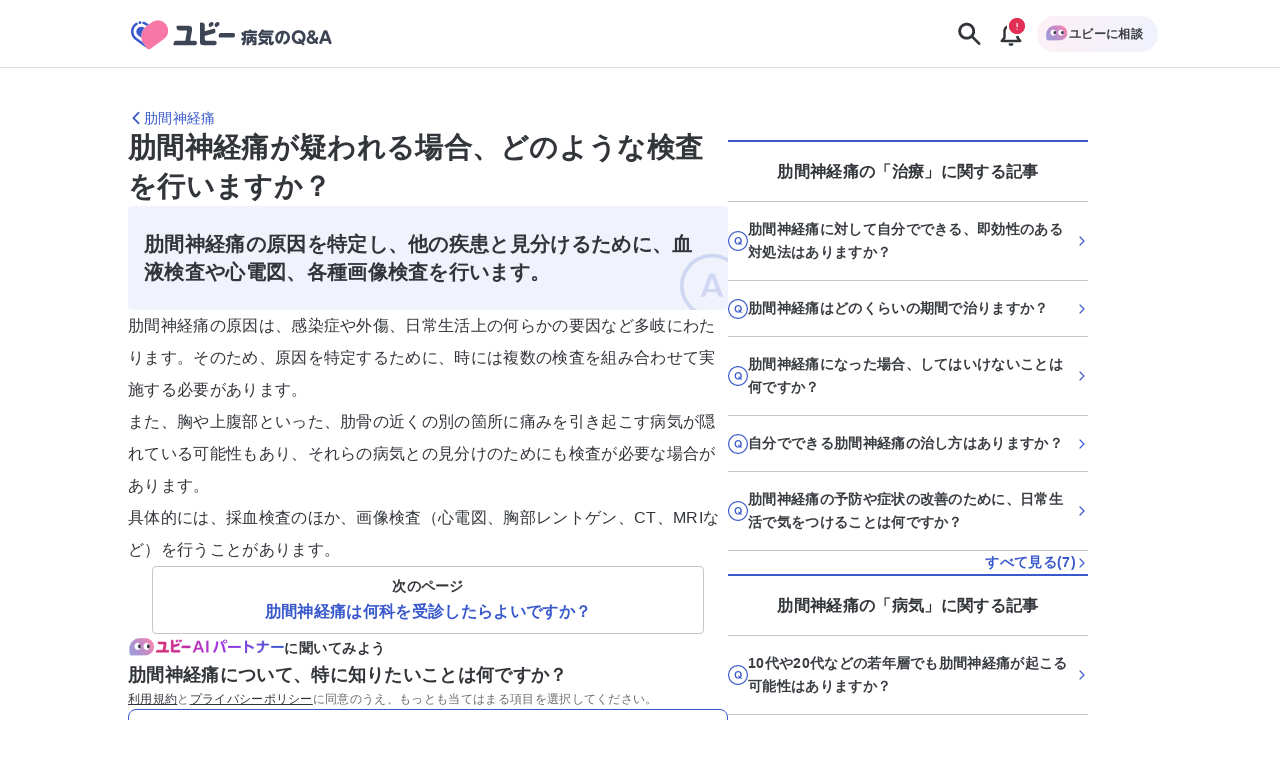

--- FILE ---
content_type: text/html; charset=utf-8
request_url: https://ubie.app/byoki_qa/clinical-questions/79kfe19ucn
body_size: 33741
content:
<!DOCTYPE html><html lang="ja"><head><meta charSet="utf-8"/><meta name="twitter:card" content="summary_large_image"/><meta property="og:url" content="https://ubie.app/byoki_qa/clinical-questions/79kfe19ucn"/><meta property="og:type" content="website"/><meta property="og:locale" content="ja_JP"/><meta property="og:site_name" content="ユビー病気のQ&amp;A - 病気の疑問や悩みに答えるQ&amp;Aサイト"/><link rel="canonical" href="https://ubie.app/byoki_qa/clinical-questions/79kfe19ucn"/><meta name="viewport" content="width=device-width,initial-scale=1.0"/><meta name="application-name" content="ユビー病気のQ&amp;A"/><meta name="apple-mobile-web-app-capable" content="yes"/><meta name="apple-mobile-web-app-status-bar-style" content="default"/><meta name="apple-mobile-web-app-title" content="ユビー病気のQ&amp;A"/><meta name="format-detection" content="telephone=no"/><meta name="mobile-web-app-capable" content="yes"/><link rel="apple-touch-icon" sizes="180x180" href="https://ubie.app/assets/img/genpaku/apple-touch-icon.png"/><link rel="icon" type="image/png" sizes="32x32" href="https://ubie.app/assets/img/genpaku/favicon-32x32.png"/><link rel="icon" type="image/png" sizes="16x16" href="https://ubie.app/assets/img/genpaku/favicon-16x16.png"/><meta name="theme-color" content="#ffffff"/><title>肋間神経痛が疑われる場合、どのような検査を行いますか？ ｜肋間神経痛 | 症状検索エンジン「ユビー」</title><meta name="robots" content="index,follow"/><meta name="googlebot" content="index,follow"/><meta name="description" content="肋間神経痛の「肋間神経痛が疑われる場合、どのような検査を行いますか？」に関する現役医師の回答がご覧になれます。"/><meta property="og:title" content="肋間神経痛が疑われる場合、どのような検査を行いますか？ ｜肋間神経痛"/><meta property="og:description" content="肋間神経痛の「肋間神経痛が疑われる場合、どのような検査を行いますか？」に関する現役医師の回答がご覧になれます。"/><meta property="og:image" content="https://byokiqa-images.ubie.app/og_images/clinical_questions/79kfe19ucn.png"/><meta property="og:image:alt" content="肋間神経痛が疑われる場合、どのような検査を行いますか？ ｜肋間神経痛"/><meta property="og:image:width" content="1200"/><meta property="og:image:height" content="630"/><script type="application/ld+json">{"@context":"https://schema.org","@type":"MedicalWebPage","headline":"肋間神経痛が疑われる場合、どのような検査を行いますか？ ｜肋間神経痛","description":"肋間神経痛の「肋間神経痛が疑われる場合、どのような検査を行いますか？」に関する現役医師の回答がご覧になれます。","url":"https://ubie.app/byoki_qa/clinical-questions/79kfe19ucn","keywords":[],"datePublished":"2023-03-07T12:57:47.093Z","dateModified":"2025-06-02T00:42:49.176Z","author":{"@type":"Person","affiliation":{"@type":"Organization","name":"おだかクリニック","url":"https://odakacl.com/"},"jobTitle":"副院長","name":"小鷹悠二","image":{"@type":"ImageObject","caption":"https://images.microcms-assets.io/assets/51a27ab1712b47c78d947085b080b452/9484fb9f94ef46f89b9204c25f17c44f/%E5%B0%8F%E9%B7%B9%E5%85%88%E7%94%9F.jpeg"},"description":"おだかクリニック、副院長の小鷹悠二と申します。循環器内科専門医として、総合病院・大学病院での勤務を経て、現在は診療所にて勤務しています。循環器内科が専門であるため、狭心症や心筋梗塞、心不全、不整脈などの心臓の病気はもちろん、かかりつけ医として内科疾患全般の診療を行っています。また、病気の治療だけではなく、地域の医療を支える医師会での活動、学校医、産業医などにも精力的に取り組んでいます。ユビー病気のQ＆Aでも専門の循環器疾患を中心に、皆さんに分かりやすく病気を伝えられるよう執筆をさせて頂き、少しでも皆さんの病気や健康に関する疑問を解決するお手伝いをさせて頂きたいと思います。"},"publisher":{"@context":"https://schema.org","@type":"Organization","name":"Ubie株式会社","url":"https://ubie.life/","logo":{"@type":"ImageObject","url":"https://ubie.app/_next/image?url=%2Fassets%2Fimg%2Fheader-logo.png&w=256&q=75"},"sameAs":["https://www.youtube.com/channel/UCfSdbMA-l-UFpHuGD79nOLg","https://x.com/ubie_app","https://x.com/UbieCorp_JP","https://www.facebook.com/ubie.inc"]},"about":{"@type":"MedicalCondition","name":"肋間神経痛"},"audience":{"@type":"Patient"},"reviewedBy":{"@type":"Person","affiliation":{"@type":"Organization","name":"おだかクリニック","url":"https://odakacl.com/"},"jobTitle":"副院長","name":"小鷹悠二","image":{"@type":"ImageObject","caption":"https://images.microcms-assets.io/assets/51a27ab1712b47c78d947085b080b452/9484fb9f94ef46f89b9204c25f17c44f/%E5%B0%8F%E9%B7%B9%E5%85%88%E7%94%9F.jpeg"},"description":"おだかクリニック、副院長の小鷹悠二と申します。循環器内科専門医として、総合病院・大学病院での勤務を経て、現在は診療所にて勤務しています。循環器内科が専門であるため、狭心症や心筋梗塞、心不全、不整脈などの心臓の病気はもちろん、かかりつけ医として内科疾患全般の診療を行っています。また、病気の治療だけではなく、地域の医療を支える医師会での活動、学校医、産業医などにも精力的に取り組んでいます。ユビー病気のQ＆Aでも専門の循環器疾患を中心に、皆さんに分かりやすく病気を伝えられるよう執筆をさせて頂き、少しでも皆さんの病気や健康に関する疑問を解決するお手伝いをさせて頂きたいと思います。"},"mainEntity":{"@type":"FAQPage","mainEntity":{"@type":"Question","name":"肋間神経痛が疑われる場合、どのような検査を行いますか？","acceptedAnswer":{"@type":"Answer","text":"肋間神経痛の原因を特定し、他の疾患と見分けるために、血液検査や心電図、各種画像検査を行います。"}}}}</script><meta name="next-head-count" content="29"/><meta name="application-name" content="症状検索エンジン「ユビー」 by Ubie"/><meta name="apple-mobile-web-app-title" content="症状検索エンジン「ユビー」 by Ubie"/><meta name="theme-color" content="#FFFFFF"/><link rel="icon" href="/favicon.ico"/><link rel="apple-touch-icon" sizes="192x192" href="/assets/img/favicons/icon-192x192.png"/><link rel="manifest" href="/manifest.json"/><link rel="preload" as="style" href="https://fonts.ubie.app/UDShinGoPr6N/fonts.min.css?v20220126"/><style></style>
                      <link
                        rel="stylesheet"
                        href="https://fonts.ubie.app/UDShinGoPr6N/fonts.min.css?v20220126"
                        media="print"
                        onload="this.media = 'all';"
                      />
                      <style></style><link rel="preload" href="/_next/static/css/70ecf0c4f7917af4.css" as="style"/><link rel="stylesheet" href="/_next/static/css/70ecf0c4f7917af4.css" data-n-g=""/><link rel="preload" href="/_next/static/css/3554cf475dd075ba.css" as="style"/><link rel="stylesheet" href="/_next/static/css/3554cf475dd075ba.css" data-n-p=""/><link rel="preload" href="/_next/static/css/72fcfb451b3402b4.css" as="style"/><link rel="stylesheet" href="/_next/static/css/72fcfb451b3402b4.css" data-n-p=""/><link rel="preload" href="/_next/static/css/7720e4dd3c93e76f.css" as="style"/><link rel="stylesheet" href="/_next/static/css/7720e4dd3c93e76f.css" data-n-p=""/><link rel="preload" href="/_next/static/css/fcf96745a15a5133.css" as="style"/><link rel="stylesheet" href="/_next/static/css/fcf96745a15a5133.css" data-n-p=""/><noscript data-n-css=""></noscript><script defer="" nomodule="" src="/_next/static/chunks/polyfills-42372ed130431b0a.js"></script><script src="/_next/static/chunks/webpack-551dbfaa2b576968.js" defer=""></script><script src="/_next/static/chunks/framework-e13fbfbd1a014096.js" defer=""></script><script src="/_next/static/chunks/main-1a0df7c749764cf7.js" defer=""></script><script src="/_next/static/chunks/pages/_app-a861793ee4b00a18.js" defer=""></script><script src="/_next/static/chunks/74bffcdc-8fb5fbe8a92ccbc4.js" defer=""></script><script src="/_next/static/chunks/64c6dac6-3bbcc5813929e44e.js" defer=""></script><script src="/_next/static/chunks/53786-e7c455deb6ce6ac2.js" defer=""></script><script src="/_next/static/chunks/83944-5e9e111bd524cfc8.js" defer=""></script><script src="/_next/static/chunks/84659-3f6fb829167fbf29.js" defer=""></script><script src="/_next/static/chunks/41847-aeca18258ede815b.js" defer=""></script><script src="/_next/static/chunks/12778-da6cdeb5f8973fd8.js" defer=""></script><script src="/_next/static/chunks/60899-5af696f630c09ec8.js" defer=""></script><script src="/_next/static/chunks/17338-1641d752c6444147.js" defer=""></script><script src="/_next/static/chunks/52096-72ea346884e1eb8c.js" defer=""></script><script src="/_next/static/chunks/38357-b38cbd97e08496c7.js" defer=""></script><script src="/_next/static/chunks/78042-985af123917f4530.js" defer=""></script><script src="/_next/static/chunks/39170-74c62553c6faa69e.js" defer=""></script><script src="/_next/static/chunks/38957-e142a25d2e0a0ca3.js" defer=""></script><script src="/_next/static/chunks/60429-3db0663116659f8e.js" defer=""></script><script src="/_next/static/chunks/53676-f2b271adaea3d891.js" defer=""></script><script src="/_next/static/chunks/15993-b0bb0615da6c9e7a.js" defer=""></script><script src="/_next/static/chunks/69616-e7d1a8a886b11899.js" defer=""></script><script src="/_next/static/chunks/4917-c21090eaaa1ffb34.js" defer=""></script><script src="/_next/static/chunks/78896-4d52196e8e1b9007.js" defer=""></script><script src="/_next/static/chunks/19302-9cae13edc279893b.js" defer=""></script><script src="/_next/static/chunks/9336-461fdd46e7815673.js" defer=""></script><script src="/_next/static/chunks/36141-4c25aa0a5dbc42c8.js" defer=""></script><script src="/_next/static/chunks/46928-c9ff231839b7d1f7.js" defer=""></script><script src="/_next/static/chunks/pages/byoki_qa/clinical-questions/%5Bid%5D-0f0b238dbd188d89.js" defer=""></script><script src="/_next/static/CTXw92pr_U0243cfUy6Wb/_buildManifest.js" defer=""></script><script src="/_next/static/CTXw92pr_U0243cfUy6Wb/_ssgManifest.js" defer=""></script></head><body><div id="__next"><div class="GenpakuAppShell_container__0AktB"><div class="GenpakuAppHeader_stickyHeader__7qF7B"><header class="GenpakuAppHeader_headerContainer__swbOy"><a class="GenpakuAppHeader_headerLink___Xatk" href="/byoki_qa"><svg xmlns="http://www.w3.org/2000/svg" width="273" height="60" fill="none" viewBox="0 0 273 60" class="GenpakuAppHeader_logoIcon__6pE_p" role="img" aria-label="ユビー病気のQ&amp;A"><path fill="#3959CC" d="M22.482 13.882a1.845 1.845 0 00-1.835 1.836c0 1.023.847 1.835 1.835 1.835a1.845 1.845 0 001.836-1.835 1.823 1.823 0 00-1.836-1.836z"></path><path fill="#F777A6" d="M37.235 15.4L30.6 20.2c-7.059 5.153-8.647 15.035-3.494 22.13l3.812 5.258c1.13 1.588 3.353 1.906 4.906.777l16.588-12.036c5.788-4.2 7.059-12.282 2.859-18.07C51.106 12.47 43.024 11.2 37.235 15.4z"></path><path fill="#3959CC" d="M26.506 17.588a9.347 9.347 0 013.212 1.553l1.2.847 2.647-1.94-2.012-1.448a12.173 12.173 0 00-4.27-2.012c-.848-.211-1.695.283-1.907 1.094-.211.812.318 1.66 1.13 1.906zm4.412 30l-3.812-5.258c-.494-.706-.953-1.412-1.341-2.189l-7.412-5.364a9.498 9.498 0 01-3.882-6.318c-.389-2.541.211-5.118 1.729-7.2a9.725 9.725 0 012.788-2.577c.741-.458.953-1.411.53-2.152a1.592 1.592 0 00-2.153-.53 12.464 12.464 0 00-3.67 3.388c-2.013 2.753-2.824 6.141-2.295 9.53.53 3.388 2.365 6.353 5.118 8.364L31.27 47.977c-.142-.106-.247-.247-.353-.389z"></path><path fill="#3959CC" d="M28.13 22.459l-.53-.388a5.906 5.906 0 00-3.565-1.165 6.006 6.006 0 00-4.905 2.506c-.953 1.34-1.342 2.894-1.095 4.517.247 1.624 1.095 2.965 2.4 3.953l3.67 2.647c-.352-4.376 1.024-8.753 4.024-12.07z"></path><path fill="#3D4454" d="M110.965 15.47l-1.2.883a2.89 2.89 0 00-.636 4.059l.706.953c.212.282.6.353.883.14l3.035-2.187c1.059-.777 1.306-2.26.529-3.318-.776-1.059-2.259-1.27-3.317-.53zm27.564 13.236h-13.976a3.48 3.48 0 00-3.494 3.494v1.447c0 .424.353.776.776.776h16.694c.812 0 3.106 0 3.106-2.823 0-2.859-2.259-2.894-3.106-2.894zm-47.506 9.67h-5.54c-.071 0-.107-.035-.071-.105l2.258-12.6c.142-.883.142-1.8.142-1.836 0-2.682-1.66-4.094-4.341-4.094H69.175a.783.783 0 00-.776.777v1.447a3.54 3.54 0 003.53 3.529h8.223c.812 0 1.2.177 1.2 1.094 0 .177-1.906 10.73-2.082 11.718 0 .035-.036.07-.071.07H68.047c-.176 0-.388 0-.565.036-.53.07-1.058.247-1.517.635a3.526 3.526 0 00-1.447 2.859v1.447c0 .423.353.776.776.776h25.765a2.847 2.847 0 002.859-2.858c-.036-1.624-1.306-2.895-2.895-2.895zm27.353-22.906l-1.2.883a2.89 2.89 0 00-.635 4.059l.706.953c.212.282.6.353.882.14l3.036-2.187c1.058-.777 1.305-2.26.529-3.318-.776-1.059-2.259-1.27-3.318-.53z"></path><path fill="#3D4454" d="M115.765 38.412h-5.93c-6.211.035-6.176.035-6.176-3.106v-2.894c0-.036.035-.07.07-.07l10.659-2.895a3.476 3.476 0 002.471-4.2l-.353-1.377c-.106-.423-.53-.67-.918-.564l-3.282.847-.671.176-.353.106c-.035 0-.035 0-.07.036l-7.412 2.011c-.071 0-.106-.035-.106-.07v-7.024a3.668 3.668 0 00-3.67-3.67h-1.553a.799.799 0 00-.812.811v20.012c0 7.553-.988 7.553 12.318 7.553h5.823a2.832 2.832 0 002.824-2.824 2.847 2.847 0 00-2.859-2.858zm36.741-6c-.177.07-.494.211-.883.211-.741 0-.847-.352-1.199-1.27-.212-.6-.318-.741-.777-1.73-.071-.176-.212-.423-.212-.776 0-.777.812-1.306 1.483-1.306.705 0 .847.318 1.553 1.694v-.812c0-1.976.917-2.505 2.505-2.505h3.847v-.389c0-.635.212-1.164 1.589-1.164 1.059 0 1.694.176 1.694 1.164v.389h5.753c.423 0 1.447.035 1.447 1.235 0 .988-.318 1.447-1.447 1.447h-11.93c-.388 0-.564.212-.564.6v5.365c0 2.4-.565 5.929-1.589 7.94-.776 1.483-1.235 1.66-1.8 1.66-.67 0-1.8-.495-1.8-1.589 0-.388.106-.6.389-1.023 1.058-1.8 1.411-3.318 1.588-4.059-1.094.635-1.447.635-1.624.635-1.129 0-1.27-1.447-1.27-1.8 0-.917.459-1.094 1.517-1.482a19.36 19.36 0 001.695-.706c0-.07.035-.247.035-.282v-1.447zm13.2 8.011c-.424.671-1.13.671-1.2.671-.777 0-1.447-1.094-2.047-2.4-.565 1.235-1.588 2.718-2.541 2.718-.53 0-.847-.318-1.024-.53v1.941c0 1.2-.529 1.483-1.518 1.483-1.235 0-1.341-.953-1.341-1.483v-6.917c0-1.906.883-2.47 2.471-2.47h2.365c.035-.318.035-.495.035-1.13h-3.988c-1.2 0-1.483-.565-1.483-1.377 0-1.2 1.13-1.235 1.483-1.235h10.835c1.129 0 1.482.53 1.482 1.306 0 .918-.529 1.306-1.482 1.306h-4.13c0 .494-.035 1.059-.035 1.13h2.506c1.553 0 2.471.529 2.471 2.47v5.717c0 2.577-.636 2.577-3.494 2.577-1.095 0-2.012-.035-2.012-1.235 0-.6.212-1.2.988-1.236.141-.035.847 0 1.024 0 .352 0 .6-.035.6-.635v-.67h.035zm-6.812-1.164c1.129-1.377 1.447-1.765 1.8-3.46h-1.235c-.318 0-.53.177-.53.53v2.93h-.035zm4.835-3.46c.247.883.706 1.73 1.13 2.366.106.176.741.988.847 1.2v-3.036c0-.353-.177-.53-.53-.53h-1.447zm24.918-10.093c.388 0 1.482 0 1.482 1.306 0 .917-.423 1.376-1.482 1.376h-12.529a17.77 17.77 0 01-.53.847c.212-.07.283-.106.6-.106h11.294c1.13 0 1.236.812 1.236 1.2 0 .494-.106 1.236-1.236 1.236h-11.294c-1.27 0-1.235-.989-1.2-1.412-.459.635-1.059 1.482-1.8 2.153h11.753c.741 0 2.259 0 2.259 1.906 0 .282-.035.423-.106 1.73-.07.81-.07 1.34-.07 2.223 0 1.376.07 2.117.529 2.117.212 0 .247-.07.6-.67.176-.318.388-.67.988-.67.565 0 1.306.458 1.306 1.34 0 1.27-1.412 3.989-3.565 3.989-2.929 0-2.929-4.06-2.929-5.612 0-.494.071-2.612.071-3.07 0-.248 0-.742-.671-.742H172.8c-.529 0-1.482-.07-1.482-1.235 0-.141 0-.53.247-.847-.847-.389-1.13-1.165-1.13-1.624 0-.494.177-.741.636-1.2 1.447-1.517 2.294-2.965 2.823-3.882.812-1.412 1.094-1.8 1.977-1.8.741 0 1.835.353 1.835 1.2 0 .106-.035.176-.035.282h10.976v-.035zm-16.2 12.141c-.247-.212-.494-.53-.494-.918 0-.776.635-1.553 1.447-1.553.741 0 1.306.318 4.659 2.365.529-.388 1.235-.953 2.259-2.012.317-.317.564-.529 1.094-.529.812 0 1.659.635 1.659 1.447 0 .882-1.447 2.047-2.4 2.824 2.4 1.694 2.505 2.117 2.505 2.611 0 .918-.882 1.73-1.694 1.73-.564 0-.6-.036-2.682-1.87-.353-.319-.565-.46-.741-.6-2.612 1.729-5.153 2.717-5.894 2.717-.883 0-1.518-.883-1.518-1.73s.529-1.058.953-1.235c1.941-.741 2.682-1.059 3.741-1.659-.423-.212-2.682-1.412-2.894-1.588zm27.953.706c-.953 2.259-2.012 3.635-3.812 3.635-2.329 0-4.694-2.965-4.694-6.953 0-5.364 3.953-9.282 9.671-9.282 5.894 0 8.788 4.094 8.788 8.365 0 6.211-5.506 8.788-6.882 8.788-1.236 0-1.589-1.236-1.589-1.73 0-.811.424-1.058 1.765-1.764 3.035-1.589 3.318-4.06 3.318-5.365 0-.918-.071-4.412-4.2-5.259-.424 2.859-.918 6.106-2.365 9.565zm-3.706-7.624c-1.271 1.341-1.588 3.177-1.588 4.412 0 2.047.776 3.282 1.412 3.282.529 0 .988-1.27 1.235-1.94 1.094-3 1.518-5.93 1.765-7.483-1.095.388-1.765.67-2.824 1.73zm31.165 10.589c.388.494.6.67.6 1.129 0 .953-.988 1.482-1.765 1.482-.529 0-.776-.282-1.235-.847l-1.024-1.235c-.212.07-1.482.565-3.212.565-4.764 0-8.611-3.53-8.611-8.718 0-5.118 3.847-8.718 8.647-8.718 4.8 0 8.647 3.565 8.647 8.718 0 2.259-.777 4.73-2.859 6.6l.812 1.024zm-6.636-3.424c-.388-.459-.6-.741-.6-1.13 0-.67.742-1.446 1.695-1.446.564 0 .741.247 1.164.74l1.341 1.624c1.059-1.058 1.518-2.611 1.518-3.953 0-2.823-2.012-5.47-5.118-5.47-3.141 0-5.117 2.611-5.117 5.47 0 2.86 2.012 5.47 5.117 5.47.459 0 .742-.034.953-.07l-.953-1.235zm20.683-1.624c.494-.74.67-1.093 1.023-1.8.212-.423.459-.988 1.236-.988.776 0 1.8.565 1.8 1.447 0 .953-1.306 2.965-1.906 3.742l.953 1.094c.388.459.635.74.635 1.2 0 .706-.706 1.447-1.729 1.447-.565 0-.883-.212-1.236-.67l-.811-.954c-.389.283-2.365 1.624-4.836 1.624-3.564 0-5.823-2.541-5.823-5.4 0-2.294 1.482-3.67 3.388-4.765-.565-.706-1.447-1.8-1.447-3.388 0-2.294 1.835-3.883 4.518-3.883 2.753 0 4.411 1.871 4.411 3.883 0 2.223-1.658 3.176-3 3.988l2.824 3.424zm-5.541-1.835c-1.024.67-1.906 1.236-1.906 2.577 0 1.059.741 2.364 2.612 2.364.458 0 1.376-.035 2.717-.917l-3.423-4.024zm2.576-5.54c0-.742-.529-1.271-1.412-1.271-.776 0-1.482.423-1.482 1.235 0 .6.318.988 1.094 1.906 1.341-.741 1.8-1.024 1.8-1.87zm12.565 9.599l-.706 2.153c-.424 1.235-.6 1.765-1.8 1.765-.635 0-2.012-.283-2.012-1.412 0-.424.141-.741.388-1.447l4.447-12.035c.495-1.306.918-2.506 2.965-2.506 2.012 0 2.471 1.27 2.93 2.506l4.447 12.035c.247.67.388 1.059.388 1.447 0 1.059-1.271 1.412-2.047 1.412-1.165 0-1.341-.53-1.765-1.765L258 38.694h-6.494zm5.47-2.93l-2.223-6.67-2.224 6.67h4.447z"></path></svg></a><div class="GenpakuAppHeader_buttonContainer__cdHVG"><button type="button" class="GenpakuAppHeader_searchButton__qpq52 GenpakuAppHeader_headerButton__g_mQu"><svg xmlns="http://www.w3.org/2000/svg" width="1em" height="1em" fill="none" viewBox="0 0 24 24" class="GenpakuAppHeader_searchIcon__9gUjN"><path fill="currentColor" fill-rule="evenodd" d="M13.846 15.613a7.5 7.5 0 1 1 1.768-1.768l5.77 5.771a1.25 1.25 0 0 1-1.768 1.768zM14.5 9.5a5 5 0 1 1-10 0 5 5 0 0 1 10 0" clip-rule="evenodd"></path></svg></button><div class="GenpakuAppHeader_notificationGroup__WOI_F"><button type="button" class="GenpakuAppHeader_headerButton__g_mQu"><svg xmlns="http://www.w3.org/2000/svg" width="1em" height="1em" fill="none" viewBox="0 0 24 24" class="GenpakuAppHeader_notificationIcon__ga2xn"><path fill="currentColor" fill-rule="evenodd" d="M13.125 4.054c1.998.201 3.425.952 4.343 2.111 1.028 1.297 1.282 2.942 1.282 4.406v4.322l2.039 2.524c.246.304.28.706.087 1.04-.193.333-.58.543-1.001.543H4.125c-.422 0-.808-.21-1-.544a.91.91 0 0 1 .086-1.04l2.039-2.524v-4.32c0-1.465.254-3.11 1.282-4.407.918-1.159 2.345-1.91 4.343-2.11V3c0-.552.504-1 1.125-1s1.125.448 1.125 1zM8.372 7.317C7.744 8.109 7.5 9.25 7.5 10.57v4.643c0 .21-.074.413-.211.583L6.318 17h11.364l-.97-1.203a.93.93 0 0 1-.212-.583v-4.643c0-1.32-.244-2.462-.872-3.254C15.055 6.593 14.031 6 12 6s-3.055.593-3.628 1.317" clip-rule="evenodd"></path><path fill="currentColor" d="M14 20v1a1 1 0 0 1-1 1h-2a1 1 0 0 1-1-1v-1z"></path></svg></button></div><div class="GenpakuAppHeader_consultButtonWrapper__CQ_we"><button type="button" class="GenpakuAppHeader_consultButton___Ox9u"><img alt="ユビーAIパートナー" loading="lazy" width="24" height="24" decoding="async" data-nimg="1" style="color:transparent" srcSet="/_next/image?url=%2Fassets%2Fimg%2Fai-condition-check%2Fai-condition-check-character.png&amp;w=32&amp;q=75 1x, /_next/image?url=%2Fassets%2Fimg%2Fai-condition-check%2Fai-condition-check-character.png&amp;w=48&amp;q=75 2x" src="/_next/image?url=%2Fassets%2Fimg%2Fai-condition-check%2Fai-condition-check-character.png&amp;w=48&amp;q=75"/><span>ユビーに相談</span></button></div></div></header></div><main class="GenpakuAppShell_main__hxGDM"><div class="GenpakuClinicalQuestionDetailPageMainContent_wrapper__4qSaz"><div class="GenpakuClinicalQuestionDetailPageMainContent_container___aWFL"><nav class="GenpakuClinicalQuestionDetailPageMainContent_headerNavigation__goXq2" aria-label="Header Navigation"><a class="GenpakuClinicalQuestionDetailPageMainContent_headingLink__mtMBT" aria-label="肋間神経痛のページに戻る" href="/byoki_qa/diseases/intercostalneuralgia"><svg xmlns="http://www.w3.org/2000/svg" width="1em" height="1em" fill="none" viewBox="0 0 24 24" role="img" aria-hidden="true" class="Icon_icon__mdzl8" style="--icon-color:inherit;--size:1rem"><path fill="currentColor" fill-rule="evenodd" d="M7.116 12.884a1.25 1.25 0 0 1 0-1.768l8-8a1.25 1.25 0 0 1 1.768 1.768L9.768 12l7.116 7.116a1.25 1.25 0 0 1-1.768 1.768z" clip-rule="evenodd"></path></svg><span>肋間神経痛</span></a></nav><div class="GenpakuClinicalQuestionDetailPageMainContent_responsiveContainer__GDkDm"><div class="GenpakuClinicalQuestionDetailPageMainContent_mainContent__ZAkV_"><h1 class="GenpakuClinicalQuestionDetailPageMainContent_question__7TkaJ">肋間神経痛が疑われる場合、どのような検査を行いますか？</h1><div class="GenpakuClinicalQuestionDetailPageMainContent_answerContainer__1fEIy"><h2 class="GenpakuClinicalQuestionDetailPageMainContent_answerText__DTz_S">肋間神経痛の原因を特定し、他の疾患と見分けるために、血液検査や心電図、各種画像検査を行います。</h2><div class="GenpakuClinicalQuestionDetailPageMainContent_answerIconContainer__vg1qq"><svg width="52" height="52" viewBox="0 0 52 52" fill="none" xmlns="http://www.w3.org/2000/svg" class="GenpakuClinicalQuestionDetailPageMainContent_answerIcon__YTE_3"><rect x="1.5" y="1.5" width="49" height="49" rx="24.5" stroke="currentColor" stroke-width="3"></rect><path d="M23.8949 16.088L16.7429 35H20.4629L21.8069 31.208H30.1349L31.4549 35H35.1989L28.0229 16.088H23.8949ZM29.1989 28.616H22.7189L25.9589 19.472L29.1989 28.616Z" fill="currentColor"></path></svg></div></div><section class="GenpakuClinicalQuestionDetailPageMainContent_explanationContainer__dd9eH"><div class="Stack_stack__ws7Vn" style="align-items:stretch;justify-content:flex-start;--gap:var(--size-spacing-sm);--padding-top:0;--padding-right:0;--padding-bottom:0;--padding-left:0;--margin-top:0;--margin-right:0;--margin-bottom:0;--margin-left:0;--width:auto;--min-width:auto;--max-width:none"><div class="GenpakuContentBodyForCQDetailPage_contentBodyForCQDetailPage__jJfCo"><p>肋間神経痛の原因は、感染症や外傷、日常生活上の何らかの要因など多岐にわたります。そのため、原因を特定するために、時には複数の検査を組み合わせて実施する必要があります。<br>また、胸や上腹部といった、肋骨の近くの別の箇所に痛みを引き起こす病気が隠れている可能性もあり、それらの病気との見分けのためにも検査が必要な場合があります。<br>具体的には、採血検査のほか、画像検査（心電図、胸部レントゲン、CT、MRIなど）を行うことがあります。</p></div></div></section><nav class="GenpakuClinicalQuestionAdjacentLinks_navigationContainer___0UIN" aria-label="隣接する記事"><a href="/byoki_qa/clinical-questions/mxnlmr5f0"><div class="Box_box__JPvw_ Box_textCenter__A_cRf" style="--padding-top:var(--size-spacing-xs);--padding-right:var(--size-spacing-sm);--padding-bottom:var(--size-spacing-xs);--padding-left:var(--size-spacing-sm);--margin-top:0;--margin-right:0;--margin-bottom:0;--margin-left:0;--radius:var(--radius-sm);--text-color:inherit;--border-width:1px;--border-color:var(--color-border-black);--background-color:transparent;--width:auto;--min-width:auto;--max-width:none"><p class="Text_text__84dTy Text_sm__mlbBP Text_body__M9mxk Text_default__ckfdM Text_bold__jA7pG" style="--text-color:var(--color-text-main)">次のページ</p><p class="Text_text__84dTy Text_md__Gw8Tl Text_body__M9mxk Text_default__ckfdM Text_bold__jA7pG" style="--text-color:var(--color-text-link)">肋間神経痛は何科を受診したらよいですか？</p></div></a></nav><div class="Stack_stack__ws7Vn" style="align-items:stretch;justify-content:flex-start;--gap:var(--size-spacing-lg);--padding-top:0;--padding-right:0;--padding-bottom:0;--padding-left:0;--margin-top:0;--margin-right:0;--margin-bottom:0;--margin-left:0;--width:auto;--min-width:auto;--max-width:none"><div class="Stack_stack__ws7Vn" style="align-items:stretch;justify-content:flex-start;--gap:var(--size-spacing-lg);--padding-top:0;--padding-right:0;--padding-bottom:0;--padding-left:0;--margin-top:0;--margin-right:0;--margin-bottom:0;--margin-left:0;--width:auto;--min-width:auto;--max-width:none"><div class="Stack_stack__ws7Vn" style="align-items:flex-start;justify-content:flex-start;--gap:var(--size-spacing-sm);--padding-top:0;--padding-right:0;--padding-bottom:0;--padding-left:0;--margin-top:0;--margin-right:0;--margin-bottom:0;--margin-left:0;--width:100%;--min-width:auto;--max-width:none"><div class="GenpakuJobOptionButtons_aiPartnerLabel__SNd4M"><img alt="ユビーAIパートナー" loading="lazy" width="28" height="28" decoding="async" data-nimg="1" class="GenpakuJobOptionButtons_aiPartnerCharacter__2hrM1" style="color:transparent" srcSet="/_next/image?url=%2Fassets%2Fimg%2Fai-condition-check%2Fai-condition-check-character.png&amp;w=32&amp;q=100 1x, /_next/image?url=%2Fassets%2Fimg%2Fai-condition-check%2Fai-condition-check-character.png&amp;w=64&amp;q=100 2x" src="/_next/image?url=%2Fassets%2Fimg%2Fai-condition-check%2Fai-condition-check-character.png&amp;w=64&amp;q=100"/><img alt="ユビーAIパートナー" loading="lazy" width="366" height="40" decoding="async" data-nimg="1" class="GenpakuJobOptionButtons_aiPartnerLogo__K3i8X" style="color:transparent" srcSet="/_next/image?url=%2Fassets%2Fimg%2Fai-condition-check%2Fubie_ai_partner.png&amp;w=384&amp;q=100 1x, /_next/image?url=%2Fassets%2Fimg%2Fai-condition-check%2Fubie_ai_partner.png&amp;w=750&amp;q=100 2x" src="/_next/image?url=%2Fassets%2Fimg%2Fai-condition-check%2Fubie_ai_partner.png&amp;w=750&amp;q=100"/><span class="GenpakuJobOptionButtons_aiPartnerText__C6yGQ">に聞いてみよう</span></div><div class="Stack_stack__ws7Vn" style="align-items:flex-start;justify-content:flex-start;--gap:var(--size-spacing-sm);--padding-top:0;--padding-right:0;--padding-bottom:0;--padding-left:0;--margin-top:0;--margin-right:0;--margin-bottom:0;--margin-left:0;--width:100%;--min-width:auto;--max-width:none"><div class="Stack_stack__ws7Vn" style="align-items:baseline;justify-content:flex-start;--gap:var(--size-spacing-sm);--padding-top:0;--padding-right:0;--padding-bottom:0;--padding-left:0;--margin-top:0;--margin-right:0;--margin-bottom:0;--margin-left:0;--width:100%;--min-width:auto;--max-width:none"><p class="Text_text__84dTy Text_sm__mlbBP Text_heading__kp1uy Text_default__ckfdM Text_bold__jA7pG" style="--text-color:var(--color-text-main)">肋間神経痛について、特に知りたいことは何ですか？</p><p class="Text_text__84dTy Text_xs__4Kn_n Text_body__M9mxk Text_default__ckfdM" style="--text-color:var(--color-text-sub)"><a target="_blank" class="GenpakuCqConsultingIntroductionTermsAndPolicy_link__0eO02" href="/terms">利用規約</a>と<a target="_blank" class="GenpakuCqConsultingIntroductionTermsAndPolicy_link__0eO02" href="/policy">プライバシーポリシー</a>に同意のうえ、もっとも当てはまる項目を選択してください。</p></div><div class="GenpakuJobOptionButtons_actionButtonsContainer__9gbGt"><button type="button" class="GenpakuActionButton_buttonBase__JuuEh GenpakuActionButton_buttonPrimary__3_Uje gtm-genpaku-job-click"><span class="GenpakuActionButton_label__jy_oQ GenpakuActionButton_labelLeftAligned__wkl9_">本当に肋間神経痛か知りたい</span></button><button type="button" class="GenpakuActionButton_buttonBase__JuuEh GenpakuActionButton_buttonPrimary__3_Uje gtm-genpaku-job-click"><span class="GenpakuActionButton_label__jy_oQ GenpakuActionButton_labelLeftAligned__wkl9_">何科を受診すべきか</span></button><button type="button" class="GenpakuActionButton_buttonBase__JuuEh GenpakuActionButton_buttonPrimary__3_Uje gtm-genpaku-job-click"><span class="GenpakuActionButton_label__jy_oQ GenpakuActionButton_labelLeftAligned__wkl9_">病院に行くべきか知りたい</span></button><button type="button" class="GenpakuActionButton_buttonBase__JuuEh GenpakuActionButton_buttonPrimary__3_Uje gtm-genpaku-job-click"><span class="GenpakuActionButton_label__jy_oQ GenpakuActionButton_labelLeftAligned__wkl9_">対処法が知りたい</span></button><button type="button" class="GenpakuActionButton_buttonBase__JuuEh GenpakuActionButton_buttonPrimary__3_Uje gtm-genpaku-job-click"><span class="GenpakuActionButton_label__jy_oQ GenpakuActionButton_labelLeftAligned__wkl9_">今後どうなるのか知りたい</span></button><button type="button" class="GenpakuActionButton_buttonBase__JuuEh GenpakuActionButton_buttonPrimary__3_Uje gtm-genpaku-job-click"><span class="GenpakuActionButton_label__jy_oQ GenpakuActionButton_labelLeftAligned__wkl9_">症状が良くならない・悪化している</span></button><button type="button" class="GenpakuActionButton_buttonBase__JuuEh GenpakuActionButton_buttonPrimary__3_Uje gtm-genpaku-job-click"><span class="GenpakuActionButton_label__jy_oQ GenpakuActionButton_labelLeftAligned__wkl9_">医師の意見が聞きたい・相談してみたい</span></button><button type="button" class="GenpakuActionButton_buttonBase__JuuEh GenpakuActionButton_buttonPrimary__3_Uje gtm-genpaku-job-click"><span class="GenpakuActionButton_label__jy_oQ GenpakuActionButton_labelLeftAligned__wkl9_">市販薬で対処したい</span></button><button type="button" class="GenpakuActionButton_buttonBase__JuuEh GenpakuActionButton_buttonPrimary__3_Uje gtm-genpaku-job-click"><span class="GenpakuActionButton_label__jy_oQ GenpakuActionButton_labelLeftAligned__wkl9_">オンラインで医師に相談したい</span></button></div></div></div><div class="Stack_stack__ws7Vn" style="align-items:stretch;justify-content:flex-start;--gap:var(--size-spacing-sm);--padding-top:0;--padding-right:0;--padding-bottom:0;--padding-left:0;--margin-top:0;--margin-right:0;--margin-bottom:0;--margin-left:0;--width:100%;--min-width:auto;--max-width:none"><div class="Stack_stack__ws7Vn" style="align-items:baseline;justify-content:flex-start;--gap:var(--size-spacing-xs);--padding-top:0;--padding-right:0;--padding-bottom:0;--padding-left:0;--margin-top:0;--margin-right:0;--margin-bottom:0;--margin-left:0;--width:auto;--min-width:auto;--max-width:none"><p class="Text_text__84dTy Text_sm__mlbBP Text_heading__kp1uy Text_default__ckfdM Text_bold__jA7pG" style="--text-color:var(--color-text-main)">肋間神経痛について、<!-- -->気になる症状はありますか？</p><p class="Text_text__84dTy Text_xs__4Kn_n Text_body__M9mxk Text_default__ckfdM" style="--text-color:var(--color-text-sub)">もっとも当てはまる項目を選択してください。</p></div><div class="GenpakuJobOptionButtons_actionButtonsContainer__9gbGt"><button type="button" class="GenpakuActionButton_buttonBase__JuuEh GenpakuActionButton_buttonPrimary__3_Uje gtm-genpaku-job-click"><span class="GenpakuActionButton_label__jy_oQ GenpakuActionButton_labelLeftAligned__wkl9_">胸部がピリピリする</span></button><button type="button" class="GenpakuActionButton_buttonBase__JuuEh GenpakuActionButton_buttonPrimary__3_Uje gtm-genpaku-job-click"><span class="GenpakuActionButton_label__jy_oQ GenpakuActionButton_labelLeftAligned__wkl9_">肋骨に違和感がある</span></button><button type="button" class="GenpakuActionButton_buttonBase__JuuEh GenpakuActionButton_buttonPrimary__3_Uje gtm-genpaku-job-click"><span class="GenpakuActionButton_label__jy_oQ GenpakuActionButton_labelLeftAligned__wkl9_">胸が痛む</span></button><button type="button" class="GenpakuActionButton_buttonBase__JuuEh GenpakuActionButton_buttonPrimary__3_Uje gtm-genpaku-job-click"><span class="GenpakuActionButton_label__jy_oQ GenpakuActionButton_labelLeftAligned__wkl9_">胸の片側の肋骨が痛む</span></button><button type="button" class="GenpakuActionButton_buttonBase__JuuEh GenpakuActionButton_buttonPrimary__3_Uje gtm-genpaku-job-click"><span class="GenpakuActionButton_label__jy_oQ GenpakuActionButton_labelLeftAligned__wkl9_">右胸が痛む</span></button><button type="button" class="GenpakuActionButton_buttonBase__JuuEh GenpakuActionButton_buttonPrimary__3_Uje gtm-genpaku-job-click"><span class="GenpakuActionButton_label__jy_oQ GenpakuActionButton_labelLeftAligned__wkl9_">他に気になる症状がある</span></button></div></div></div></div><section class="GenpakuClinicalQuestionDetailPageMainContent_videoContainer__VG323"><div class="GenpakuClinicalQuestionDetailPageMainContent_videoText__mtfFI"><span class="GenpakuSectionTitleLabel_label__GqQZG">この病気のQ&amp;Aの動画</span></div><div class="GenpakuClinicalQuestionDetailPageMainContent_video__7OApC"><div style="left: 0; width: 100%; height: 0; position: relative; padding-bottom: 56.25%;"><iframe src="https://www.youtube.com/embed/kzOytRfjehc?rel=0" style="top: 0; left: 0; width: 100%; height: 100%; position: absolute; border: 0;" allowfullscreen scrolling="no" allow="accelerometer *; clipboard-write *; encrypted-media *; gyroscope *; picture-in-picture *; web-share *;"></iframe></div></div></section><aside class="GenpakuClinicalQuestionDetailPageMainContent_articlesNavigationMobile__RcshU"><div class="GenpakuClinicalQuestionArticlesNavigation_root__01ogP "><div class="Stack_stack__ws7Vn" style="align-items:stretch;justify-content:flex-start;--gap:var(--size-spacing-xl);--padding-top:0;--padding-right:0;--padding-bottom:0;--padding-left:0;--margin-top:0;--margin-right:0;--margin-bottom:0;--margin-left:0;--width:auto;--min-width:auto;--max-width:none"><nav aria-label="肋間神経痛の「治療」に関する記事"><div class="GenpakuClinicalQuestionRelatedQuestionSection_sectionTitle__Zk2Li"><p class="Text_text__84dTy Text_md__Gw8Tl Text_body__M9mxk Text_default__ckfdM Text_bold__jA7pG" style="--text-color:var(--color-text-main)">肋間神経痛<!-- -->の「<!-- -->治療<!-- -->」に関する記事</p></div><div class="Stack_stack__ws7Vn" style="align-items:stretch;justify-content:flex-start;--gap:var(--size-spacing-md);--padding-top:0;--padding-right:0;--padding-bottom:0;--padding-left:0;--margin-top:0;--margin-right:0;--margin-bottom:0;--margin-left:0;--width:auto;--min-width:auto;--max-width:none"><div class="Stack_stack__ws7Vn" style="align-items:stretch;justify-content:flex-start;--gap:0;--padding-top:0;--padding-right:0;--padding-bottom:0;--padding-left:0;--margin-top:0;--margin-right:0;--margin-bottom:0;--margin-left:0;--width:auto;--min-width:auto;--max-width:none"><a class="GenpakuClinicalQuestionRelatedQuestionSection_articleItem__qYjsM" href="/byoki_qa/clinical-questions/eezljmpvn7k"><svg width="52" height="52" viewBox="0 0 52 52" fill="none" xmlns="http://www.w3.org/2000/svg" class="GenpakuClinicalQuestionRelatedQuestionSection_qIcon__b2Gc_"><rect x="1.5" y="1.5" width="49" height="49" rx="24.5" stroke="#3959CC" stroke-width="3"></rect><path d="M33.6026 32.432C35.5226 30.104 35.9306 27.416 35.9306 25.544C35.9306 19.664 32.0666 15.56 26.4986 15.56C20.9546 15.56 17.0666 19.664 17.0666 25.544C17.0666 31.448 20.9546 35.528 26.4986 35.528C28.3466 35.528 30.0266 35.048 31.6106 34.112L34.6106 36.848L36.4586 35.024L33.6026 32.432ZM27.9386 27.248L26.1146 29.072L29.1626 31.856C28.8506 32.024 27.9866 32.48 26.4986 32.48C23.8586 32.48 20.7626 30.776 20.7626 25.544C20.7626 20.144 24.0266 18.608 26.4986 18.608C29.0666 18.608 32.2586 20.216 32.2586 25.544C32.2586 28.28 31.5146 29.456 31.0826 30.128L27.9386 27.248Z" fill="#3959CC"></path></svg><span class="GenpakuClinicalQuestionRelatedQuestionSection_questionText__f_lk2">肋間神経痛に対して自分でできる、即効性のある対処法はありますか？</span><svg xmlns="http://www.w3.org/2000/svg" width="1em" height="1em" fill="none" viewBox="0 0 24 24" class="GenpakuClinicalQuestionRelatedQuestionSection_arrowIcon__ObeuB"><path fill="currentColor" fill-rule="evenodd" d="M16.884 12.884a1.25 1.25 0 0 0 0-1.768l-8-8a1.25 1.25 0 1 0-1.768 1.768L14.232 12l-7.116 7.116a1.25 1.25 0 0 0 1.768 1.768z" clip-rule="evenodd"></path></svg></a><a class="GenpakuClinicalQuestionRelatedQuestionSection_articleItem__qYjsM" href="/byoki_qa/clinical-questions/uavo5uvb6zn"><svg width="52" height="52" viewBox="0 0 52 52" fill="none" xmlns="http://www.w3.org/2000/svg" class="GenpakuClinicalQuestionRelatedQuestionSection_qIcon__b2Gc_"><rect x="1.5" y="1.5" width="49" height="49" rx="24.5" stroke="#3959CC" stroke-width="3"></rect><path d="M33.6026 32.432C35.5226 30.104 35.9306 27.416 35.9306 25.544C35.9306 19.664 32.0666 15.56 26.4986 15.56C20.9546 15.56 17.0666 19.664 17.0666 25.544C17.0666 31.448 20.9546 35.528 26.4986 35.528C28.3466 35.528 30.0266 35.048 31.6106 34.112L34.6106 36.848L36.4586 35.024L33.6026 32.432ZM27.9386 27.248L26.1146 29.072L29.1626 31.856C28.8506 32.024 27.9866 32.48 26.4986 32.48C23.8586 32.48 20.7626 30.776 20.7626 25.544C20.7626 20.144 24.0266 18.608 26.4986 18.608C29.0666 18.608 32.2586 20.216 32.2586 25.544C32.2586 28.28 31.5146 29.456 31.0826 30.128L27.9386 27.248Z" fill="#3959CC"></path></svg><span class="GenpakuClinicalQuestionRelatedQuestionSection_questionText__f_lk2">肋間神経痛はどのくらいの期間で治りますか？</span><svg xmlns="http://www.w3.org/2000/svg" width="1em" height="1em" fill="none" viewBox="0 0 24 24" class="GenpakuClinicalQuestionRelatedQuestionSection_arrowIcon__ObeuB"><path fill="currentColor" fill-rule="evenodd" d="M16.884 12.884a1.25 1.25 0 0 0 0-1.768l-8-8a1.25 1.25 0 1 0-1.768 1.768L14.232 12l-7.116 7.116a1.25 1.25 0 0 0 1.768 1.768z" clip-rule="evenodd"></path></svg></a><a class="GenpakuClinicalQuestionRelatedQuestionSection_articleItem__qYjsM" href="/byoki_qa/clinical-questions/ldk90pe-g62"><svg width="52" height="52" viewBox="0 0 52 52" fill="none" xmlns="http://www.w3.org/2000/svg" class="GenpakuClinicalQuestionRelatedQuestionSection_qIcon__b2Gc_"><rect x="1.5" y="1.5" width="49" height="49" rx="24.5" stroke="#3959CC" stroke-width="3"></rect><path d="M33.6026 32.432C35.5226 30.104 35.9306 27.416 35.9306 25.544C35.9306 19.664 32.0666 15.56 26.4986 15.56C20.9546 15.56 17.0666 19.664 17.0666 25.544C17.0666 31.448 20.9546 35.528 26.4986 35.528C28.3466 35.528 30.0266 35.048 31.6106 34.112L34.6106 36.848L36.4586 35.024L33.6026 32.432ZM27.9386 27.248L26.1146 29.072L29.1626 31.856C28.8506 32.024 27.9866 32.48 26.4986 32.48C23.8586 32.48 20.7626 30.776 20.7626 25.544C20.7626 20.144 24.0266 18.608 26.4986 18.608C29.0666 18.608 32.2586 20.216 32.2586 25.544C32.2586 28.28 31.5146 29.456 31.0826 30.128L27.9386 27.248Z" fill="#3959CC"></path></svg><span class="GenpakuClinicalQuestionRelatedQuestionSection_questionText__f_lk2">肋間神経痛になった場合、してはいけないことは何ですか？</span><svg xmlns="http://www.w3.org/2000/svg" width="1em" height="1em" fill="none" viewBox="0 0 24 24" class="GenpakuClinicalQuestionRelatedQuestionSection_arrowIcon__ObeuB"><path fill="currentColor" fill-rule="evenodd" d="M16.884 12.884a1.25 1.25 0 0 0 0-1.768l-8-8a1.25 1.25 0 1 0-1.768 1.768L14.232 12l-7.116 7.116a1.25 1.25 0 0 0 1.768 1.768z" clip-rule="evenodd"></path></svg></a><a class="GenpakuClinicalQuestionRelatedQuestionSection_articleItem__qYjsM" href="/byoki_qa/clinical-questions/2dn1apmt3"><svg width="52" height="52" viewBox="0 0 52 52" fill="none" xmlns="http://www.w3.org/2000/svg" class="GenpakuClinicalQuestionRelatedQuestionSection_qIcon__b2Gc_"><rect x="1.5" y="1.5" width="49" height="49" rx="24.5" stroke="#3959CC" stroke-width="3"></rect><path d="M33.6026 32.432C35.5226 30.104 35.9306 27.416 35.9306 25.544C35.9306 19.664 32.0666 15.56 26.4986 15.56C20.9546 15.56 17.0666 19.664 17.0666 25.544C17.0666 31.448 20.9546 35.528 26.4986 35.528C28.3466 35.528 30.0266 35.048 31.6106 34.112L34.6106 36.848L36.4586 35.024L33.6026 32.432ZM27.9386 27.248L26.1146 29.072L29.1626 31.856C28.8506 32.024 27.9866 32.48 26.4986 32.48C23.8586 32.48 20.7626 30.776 20.7626 25.544C20.7626 20.144 24.0266 18.608 26.4986 18.608C29.0666 18.608 32.2586 20.216 32.2586 25.544C32.2586 28.28 31.5146 29.456 31.0826 30.128L27.9386 27.248Z" fill="#3959CC"></path></svg><span class="GenpakuClinicalQuestionRelatedQuestionSection_questionText__f_lk2">自分でできる肋間神経痛の治し方はありますか？</span><svg xmlns="http://www.w3.org/2000/svg" width="1em" height="1em" fill="none" viewBox="0 0 24 24" class="GenpakuClinicalQuestionRelatedQuestionSection_arrowIcon__ObeuB"><path fill="currentColor" fill-rule="evenodd" d="M16.884 12.884a1.25 1.25 0 0 0 0-1.768l-8-8a1.25 1.25 0 1 0-1.768 1.768L14.232 12l-7.116 7.116a1.25 1.25 0 0 0 1.768 1.768z" clip-rule="evenodd"></path></svg></a><a class="GenpakuClinicalQuestionRelatedQuestionSection_articleItem__qYjsM" href="/byoki_qa/clinical-questions/en7jzefgs5zl"><svg width="52" height="52" viewBox="0 0 52 52" fill="none" xmlns="http://www.w3.org/2000/svg" class="GenpakuClinicalQuestionRelatedQuestionSection_qIcon__b2Gc_"><rect x="1.5" y="1.5" width="49" height="49" rx="24.5" stroke="#3959CC" stroke-width="3"></rect><path d="M33.6026 32.432C35.5226 30.104 35.9306 27.416 35.9306 25.544C35.9306 19.664 32.0666 15.56 26.4986 15.56C20.9546 15.56 17.0666 19.664 17.0666 25.544C17.0666 31.448 20.9546 35.528 26.4986 35.528C28.3466 35.528 30.0266 35.048 31.6106 34.112L34.6106 36.848L36.4586 35.024L33.6026 32.432ZM27.9386 27.248L26.1146 29.072L29.1626 31.856C28.8506 32.024 27.9866 32.48 26.4986 32.48C23.8586 32.48 20.7626 30.776 20.7626 25.544C20.7626 20.144 24.0266 18.608 26.4986 18.608C29.0666 18.608 32.2586 20.216 32.2586 25.544C32.2586 28.28 31.5146 29.456 31.0826 30.128L27.9386 27.248Z" fill="#3959CC"></path></svg><span class="GenpakuClinicalQuestionRelatedQuestionSection_questionText__f_lk2">肋間神経痛の予防や症状の改善のために、日常生活で気をつけることは何ですか？</span><svg xmlns="http://www.w3.org/2000/svg" width="1em" height="1em" fill="none" viewBox="0 0 24 24" class="GenpakuClinicalQuestionRelatedQuestionSection_arrowIcon__ObeuB"><path fill="currentColor" fill-rule="evenodd" d="M16.884 12.884a1.25 1.25 0 0 0 0-1.768l-8-8a1.25 1.25 0 1 0-1.768 1.768L14.232 12l-7.116 7.116a1.25 1.25 0 0 0 1.768 1.768z" clip-rule="evenodd"></path></svg></a></div><div class="Stack_stack__ws7Vn" style="align-items:flex-end;justify-content:flex-start;--gap:0;--padding-top:0;--padding-right:0;--padding-bottom:0;--padding-left:0;--margin-top:0;--margin-right:0;--margin-bottom:0;--margin-left:0;--width:auto;--min-width:auto;--max-width:none"><a class="GenpakuClinicalQuestionRelatedQuestionSection_moreLink__ZTn5E" href="/byoki_qa/diseases/intercostalneuralgia#%E6%B2%BB%E7%99%82%E3%81%AB%E3%81%A4%E3%81%84%E3%81%A6"><p class="Text_text__84dTy Text_sm__mlbBP Text_body__M9mxk Text_default__ckfdM Text_bold__jA7pG" style="--text-color:var(--color-text-link)">すべて見る(<!-- -->7<!-- -->)</p><svg xmlns="http://www.w3.org/2000/svg" width="1em" height="1em" fill="none" viewBox="0 0 24 24" class="GenpakuClinicalQuestionRelatedQuestionSection_arrowIcon__ObeuB"><path fill="currentColor" fill-rule="evenodd" d="M16.884 12.884a1.25 1.25 0 0 0 0-1.768l-8-8a1.25 1.25 0 1 0-1.768 1.768L14.232 12l-7.116 7.116a1.25 1.25 0 0 0 1.768 1.768z" clip-rule="evenodd"></path></svg></a></div></div></nav><nav aria-label="肋間神経痛の「病気」に関する記事"><div class="GenpakuClinicalQuestionRelatedQuestionSection_sectionTitle__Zk2Li"><p class="Text_text__84dTy Text_md__Gw8Tl Text_body__M9mxk Text_default__ckfdM Text_bold__jA7pG" style="--text-color:var(--color-text-main)">肋間神経痛<!-- -->の「<!-- -->病気<!-- -->」に関する記事</p></div><div class="Stack_stack__ws7Vn" style="align-items:stretch;justify-content:flex-start;--gap:var(--size-spacing-md);--padding-top:0;--padding-right:0;--padding-bottom:0;--padding-left:0;--margin-top:0;--margin-right:0;--margin-bottom:0;--margin-left:0;--width:auto;--min-width:auto;--max-width:none"><div class="Stack_stack__ws7Vn" style="align-items:stretch;justify-content:flex-start;--gap:0;--padding-top:0;--padding-right:0;--padding-bottom:0;--padding-left:0;--margin-top:0;--margin-right:0;--margin-bottom:0;--margin-left:0;--width:auto;--min-width:auto;--max-width:none"><a class="GenpakuClinicalQuestionRelatedQuestionSection_articleItem__qYjsM" href="/byoki_qa/clinical-questions/2jbtoh7yg3d"><svg width="52" height="52" viewBox="0 0 52 52" fill="none" xmlns="http://www.w3.org/2000/svg" class="GenpakuClinicalQuestionRelatedQuestionSection_qIcon__b2Gc_"><rect x="1.5" y="1.5" width="49" height="49" rx="24.5" stroke="#3959CC" stroke-width="3"></rect><path d="M33.6026 32.432C35.5226 30.104 35.9306 27.416 35.9306 25.544C35.9306 19.664 32.0666 15.56 26.4986 15.56C20.9546 15.56 17.0666 19.664 17.0666 25.544C17.0666 31.448 20.9546 35.528 26.4986 35.528C28.3466 35.528 30.0266 35.048 31.6106 34.112L34.6106 36.848L36.4586 35.024L33.6026 32.432ZM27.9386 27.248L26.1146 29.072L29.1626 31.856C28.8506 32.024 27.9866 32.48 26.4986 32.48C23.8586 32.48 20.7626 30.776 20.7626 25.544C20.7626 20.144 24.0266 18.608 26.4986 18.608C29.0666 18.608 32.2586 20.216 32.2586 25.544C32.2586 28.28 31.5146 29.456 31.0826 30.128L27.9386 27.248Z" fill="#3959CC"></path></svg><span class="GenpakuClinicalQuestionRelatedQuestionSection_questionText__f_lk2">10代や20代などの若年層でも肋間神経痛が起こる可能性はありますか？</span><svg xmlns="http://www.w3.org/2000/svg" width="1em" height="1em" fill="none" viewBox="0 0 24 24" class="GenpakuClinicalQuestionRelatedQuestionSection_arrowIcon__ObeuB"><path fill="currentColor" fill-rule="evenodd" d="M16.884 12.884a1.25 1.25 0 0 0 0-1.768l-8-8a1.25 1.25 0 1 0-1.768 1.768L14.232 12l-7.116 7.116a1.25 1.25 0 0 0 1.768 1.768z" clip-rule="evenodd"></path></svg></a><a class="GenpakuClinicalQuestionRelatedQuestionSection_articleItem__qYjsM" href="/byoki_qa/clinical-questions/qpmptjgzuz"><svg width="52" height="52" viewBox="0 0 52 52" fill="none" xmlns="http://www.w3.org/2000/svg" class="GenpakuClinicalQuestionRelatedQuestionSection_qIcon__b2Gc_"><rect x="1.5" y="1.5" width="49" height="49" rx="24.5" stroke="#3959CC" stroke-width="3"></rect><path d="M33.6026 32.432C35.5226 30.104 35.9306 27.416 35.9306 25.544C35.9306 19.664 32.0666 15.56 26.4986 15.56C20.9546 15.56 17.0666 19.664 17.0666 25.544C17.0666 31.448 20.9546 35.528 26.4986 35.528C28.3466 35.528 30.0266 35.048 31.6106 34.112L34.6106 36.848L36.4586 35.024L33.6026 32.432ZM27.9386 27.248L26.1146 29.072L29.1626 31.856C28.8506 32.024 27.9866 32.48 26.4986 32.48C23.8586 32.48 20.7626 30.776 20.7626 25.544C20.7626 20.144 24.0266 18.608 26.4986 18.608C29.0666 18.608 32.2586 20.216 32.2586 25.544C32.2586 28.28 31.5146 29.456 31.0826 30.128L27.9386 27.248Z" fill="#3959CC"></path></svg><span class="GenpakuClinicalQuestionRelatedQuestionSection_questionText__f_lk2">肋間神経痛を放置するとどうなりますか？</span><svg xmlns="http://www.w3.org/2000/svg" width="1em" height="1em" fill="none" viewBox="0 0 24 24" class="GenpakuClinicalQuestionRelatedQuestionSection_arrowIcon__ObeuB"><path fill="currentColor" fill-rule="evenodd" d="M16.884 12.884a1.25 1.25 0 0 0 0-1.768l-8-8a1.25 1.25 0 1 0-1.768 1.768L14.232 12l-7.116 7.116a1.25 1.25 0 0 0 1.768 1.768z" clip-rule="evenodd"></path></svg></a><a class="GenpakuClinicalQuestionRelatedQuestionSection_articleItem__qYjsM" href="/byoki_qa/clinical-questions/vl4czrv33aj"><svg width="52" height="52" viewBox="0 0 52 52" fill="none" xmlns="http://www.w3.org/2000/svg" class="GenpakuClinicalQuestionRelatedQuestionSection_qIcon__b2Gc_"><rect x="1.5" y="1.5" width="49" height="49" rx="24.5" stroke="#3959CC" stroke-width="3"></rect><path d="M33.6026 32.432C35.5226 30.104 35.9306 27.416 35.9306 25.544C35.9306 19.664 32.0666 15.56 26.4986 15.56C20.9546 15.56 17.0666 19.664 17.0666 25.544C17.0666 31.448 20.9546 35.528 26.4986 35.528C28.3466 35.528 30.0266 35.048 31.6106 34.112L34.6106 36.848L36.4586 35.024L33.6026 32.432ZM27.9386 27.248L26.1146 29.072L29.1626 31.856C28.8506 32.024 27.9866 32.48 26.4986 32.48C23.8586 32.48 20.7626 30.776 20.7626 25.544C20.7626 20.144 24.0266 18.608 26.4986 18.608C29.0666 18.608 32.2586 20.216 32.2586 25.544C32.2586 28.28 31.5146 29.456 31.0826 30.128L27.9386 27.248Z" fill="#3959CC"></path></svg><span class="GenpakuClinicalQuestionRelatedQuestionSection_questionText__f_lk2">肋間神経痛にはどのような人がなりやすいですか？ 原因はありますか？</span><svg xmlns="http://www.w3.org/2000/svg" width="1em" height="1em" fill="none" viewBox="0 0 24 24" class="GenpakuClinicalQuestionRelatedQuestionSection_arrowIcon__ObeuB"><path fill="currentColor" fill-rule="evenodd" d="M16.884 12.884a1.25 1.25 0 0 0 0-1.768l-8-8a1.25 1.25 0 1 0-1.768 1.768L14.232 12l-7.116 7.116a1.25 1.25 0 0 0 1.768 1.768z" clip-rule="evenodd"></path></svg></a><a class="GenpakuClinicalQuestionRelatedQuestionSection_articleItem__qYjsM" href="/byoki_qa/clinical-questions/ivlzvzhez"><svg width="52" height="52" viewBox="0 0 52 52" fill="none" xmlns="http://www.w3.org/2000/svg" class="GenpakuClinicalQuestionRelatedQuestionSection_qIcon__b2Gc_"><rect x="1.5" y="1.5" width="49" height="49" rx="24.5" stroke="#3959CC" stroke-width="3"></rect><path d="M33.6026 32.432C35.5226 30.104 35.9306 27.416 35.9306 25.544C35.9306 19.664 32.0666 15.56 26.4986 15.56C20.9546 15.56 17.0666 19.664 17.0666 25.544C17.0666 31.448 20.9546 35.528 26.4986 35.528C28.3466 35.528 30.0266 35.048 31.6106 34.112L34.6106 36.848L36.4586 35.024L33.6026 32.432ZM27.9386 27.248L26.1146 29.072L29.1626 31.856C28.8506 32.024 27.9866 32.48 26.4986 32.48C23.8586 32.48 20.7626 30.776 20.7626 25.544C20.7626 20.144 24.0266 18.608 26.4986 18.608C29.0666 18.608 32.2586 20.216 32.2586 25.544C32.2586 28.28 31.5146 29.456 31.0826 30.128L27.9386 27.248Z" fill="#3959CC"></path></svg><span class="GenpakuClinicalQuestionRelatedQuestionSection_questionText__f_lk2">肋間神経痛とはどのような病気ですか？</span><svg xmlns="http://www.w3.org/2000/svg" width="1em" height="1em" fill="none" viewBox="0 0 24 24" class="GenpakuClinicalQuestionRelatedQuestionSection_arrowIcon__ObeuB"><path fill="currentColor" fill-rule="evenodd" d="M16.884 12.884a1.25 1.25 0 0 0 0-1.768l-8-8a1.25 1.25 0 1 0-1.768 1.768L14.232 12l-7.116 7.116a1.25 1.25 0 0 0 1.768 1.768z" clip-rule="evenodd"></path></svg></a></div><div class="Stack_stack__ws7Vn" style="align-items:flex-end;justify-content:flex-start;--gap:0;--padding-top:0;--padding-right:0;--padding-bottom:0;--padding-left:0;--margin-top:0;--margin-right:0;--margin-bottom:0;--margin-left:0;--width:auto;--min-width:auto;--max-width:none"><a class="GenpakuClinicalQuestionRelatedQuestionSection_moreLink__ZTn5E" href="/byoki_qa/diseases/intercostalneuralgia#%E7%97%85%E6%B0%97%E3%81%AB%E3%81%A4%E3%81%84%E3%81%A6"><p class="Text_text__84dTy Text_sm__mlbBP Text_body__M9mxk Text_default__ckfdM Text_bold__jA7pG" style="--text-color:var(--color-text-link)">すべて見る(<!-- -->4<!-- -->)</p><svg xmlns="http://www.w3.org/2000/svg" width="1em" height="1em" fill="none" viewBox="0 0 24 24" class="GenpakuClinicalQuestionRelatedQuestionSection_arrowIcon__ObeuB"><path fill="currentColor" fill-rule="evenodd" d="M16.884 12.884a1.25 1.25 0 0 0 0-1.768l-8-8a1.25 1.25 0 1 0-1.768 1.768L14.232 12l-7.116 7.116a1.25 1.25 0 0 0 1.768 1.768z" clip-rule="evenodd"></path></svg></a></div></div></nav><nav aria-label="肋間神経痛の「症状」に関する記事"><div class="GenpakuClinicalQuestionRelatedQuestionSection_sectionTitle__Zk2Li"><p class="Text_text__84dTy Text_md__Gw8Tl Text_body__M9mxk Text_default__ckfdM Text_bold__jA7pG" style="--text-color:var(--color-text-main)">肋間神経痛<!-- -->の「<!-- -->症状<!-- -->」に関する記事</p></div><div class="Stack_stack__ws7Vn" style="align-items:stretch;justify-content:flex-start;--gap:var(--size-spacing-md);--padding-top:0;--padding-right:0;--padding-bottom:0;--padding-left:0;--margin-top:0;--margin-right:0;--margin-bottom:0;--margin-left:0;--width:auto;--min-width:auto;--max-width:none"><div class="Stack_stack__ws7Vn" style="align-items:stretch;justify-content:flex-start;--gap:0;--padding-top:0;--padding-right:0;--padding-bottom:0;--padding-left:0;--margin-top:0;--margin-right:0;--margin-bottom:0;--margin-left:0;--width:auto;--min-width:auto;--max-width:none"><a class="GenpakuClinicalQuestionRelatedQuestionSection_articleItem__qYjsM" href="/byoki_qa/clinical-questions/wgp1lgwmfp"><svg width="52" height="52" viewBox="0 0 52 52" fill="none" xmlns="http://www.w3.org/2000/svg" class="GenpakuClinicalQuestionRelatedQuestionSection_qIcon__b2Gc_"><rect x="1.5" y="1.5" width="49" height="49" rx="24.5" stroke="#3959CC" stroke-width="3"></rect><path d="M33.6026 32.432C35.5226 30.104 35.9306 27.416 35.9306 25.544C35.9306 19.664 32.0666 15.56 26.4986 15.56C20.9546 15.56 17.0666 19.664 17.0666 25.544C17.0666 31.448 20.9546 35.528 26.4986 35.528C28.3466 35.528 30.0266 35.048 31.6106 34.112L34.6106 36.848L36.4586 35.024L33.6026 32.432ZM27.9386 27.248L26.1146 29.072L29.1626 31.856C28.8506 32.024 27.9866 32.48 26.4986 32.48C23.8586 32.48 20.7626 30.776 20.7626 25.544C20.7626 20.144 24.0266 18.608 26.4986 18.608C29.0666 18.608 32.2586 20.216 32.2586 25.544C32.2586 28.28 31.5146 29.456 31.0826 30.128L27.9386 27.248Z" fill="#3959CC"></path></svg><span class="GenpakuClinicalQuestionRelatedQuestionSection_questionText__f_lk2">息を吸うと痛い場合、肋間神経痛の可能性はありますか？</span><svg xmlns="http://www.w3.org/2000/svg" width="1em" height="1em" fill="none" viewBox="0 0 24 24" class="GenpakuClinicalQuestionRelatedQuestionSection_arrowIcon__ObeuB"><path fill="currentColor" fill-rule="evenodd" d="M16.884 12.884a1.25 1.25 0 0 0 0-1.768l-8-8a1.25 1.25 0 1 0-1.768 1.768L14.232 12l-7.116 7.116a1.25 1.25 0 0 0 1.768 1.768z" clip-rule="evenodd"></path></svg></a><a class="GenpakuClinicalQuestionRelatedQuestionSection_articleItem__qYjsM" href="/byoki_qa/clinical-questions/hbib3kb6s"><svg width="52" height="52" viewBox="0 0 52 52" fill="none" xmlns="http://www.w3.org/2000/svg" class="GenpakuClinicalQuestionRelatedQuestionSection_qIcon__b2Gc_"><rect x="1.5" y="1.5" width="49" height="49" rx="24.5" stroke="#3959CC" stroke-width="3"></rect><path d="M33.6026 32.432C35.5226 30.104 35.9306 27.416 35.9306 25.544C35.9306 19.664 32.0666 15.56 26.4986 15.56C20.9546 15.56 17.0666 19.664 17.0666 25.544C17.0666 31.448 20.9546 35.528 26.4986 35.528C28.3466 35.528 30.0266 35.048 31.6106 34.112L34.6106 36.848L36.4586 35.024L33.6026 32.432ZM27.9386 27.248L26.1146 29.072L29.1626 31.856C28.8506 32.024 27.9866 32.48 26.4986 32.48C23.8586 32.48 20.7626 30.776 20.7626 25.544C20.7626 20.144 24.0266 18.608 26.4986 18.608C29.0666 18.608 32.2586 20.216 32.2586 25.544C32.2586 28.28 31.5146 29.456 31.0826 30.128L27.9386 27.248Z" fill="#3959CC"></path></svg><span class="GenpakuClinicalQuestionRelatedQuestionSection_questionText__f_lk2">肋間神経痛の症状をセルフチェックできますか？</span><svg xmlns="http://www.w3.org/2000/svg" width="1em" height="1em" fill="none" viewBox="0 0 24 24" class="GenpakuClinicalQuestionRelatedQuestionSection_arrowIcon__ObeuB"><path fill="currentColor" fill-rule="evenodd" d="M16.884 12.884a1.25 1.25 0 0 0 0-1.768l-8-8a1.25 1.25 0 1 0-1.768 1.768L14.232 12l-7.116 7.116a1.25 1.25 0 0 0 1.768 1.768z" clip-rule="evenodd"></path></svg></a><a class="GenpakuClinicalQuestionRelatedQuestionSection_articleItem__qYjsM" href="/byoki_qa/clinical-questions/ggqi6h12uh"><svg width="52" height="52" viewBox="0 0 52 52" fill="none" xmlns="http://www.w3.org/2000/svg" class="GenpakuClinicalQuestionRelatedQuestionSection_qIcon__b2Gc_"><rect x="1.5" y="1.5" width="49" height="49" rx="24.5" stroke="#3959CC" stroke-width="3"></rect><path d="M33.6026 32.432C35.5226 30.104 35.9306 27.416 35.9306 25.544C35.9306 19.664 32.0666 15.56 26.4986 15.56C20.9546 15.56 17.0666 19.664 17.0666 25.544C17.0666 31.448 20.9546 35.528 26.4986 35.528C28.3466 35.528 30.0266 35.048 31.6106 34.112L34.6106 36.848L36.4586 35.024L33.6026 32.432ZM27.9386 27.248L26.1146 29.072L29.1626 31.856C28.8506 32.024 27.9866 32.48 26.4986 32.48C23.8586 32.48 20.7626 30.776 20.7626 25.544C20.7626 20.144 24.0266 18.608 26.4986 18.608C29.0666 18.608 32.2586 20.216 32.2586 25.544C32.2586 28.28 31.5146 29.456 31.0826 30.128L27.9386 27.248Z" fill="#3959CC"></path></svg><span class="GenpakuClinicalQuestionRelatedQuestionSection_questionText__f_lk2">肋間神経痛の初期症状には何がありますか？</span><svg xmlns="http://www.w3.org/2000/svg" width="1em" height="1em" fill="none" viewBox="0 0 24 24" class="GenpakuClinicalQuestionRelatedQuestionSection_arrowIcon__ObeuB"><path fill="currentColor" fill-rule="evenodd" d="M16.884 12.884a1.25 1.25 0 0 0 0-1.768l-8-8a1.25 1.25 0 1 0-1.768 1.768L14.232 12l-7.116 7.116a1.25 1.25 0 0 0 1.768 1.768z" clip-rule="evenodd"></path></svg></a><a class="GenpakuClinicalQuestionRelatedQuestionSection_articleItem__qYjsM" href="/byoki_qa/clinical-questions/d_eip6e5ksnm"><svg width="52" height="52" viewBox="0 0 52 52" fill="none" xmlns="http://www.w3.org/2000/svg" class="GenpakuClinicalQuestionRelatedQuestionSection_qIcon__b2Gc_"><rect x="1.5" y="1.5" width="49" height="49" rx="24.5" stroke="#3959CC" stroke-width="3"></rect><path d="M33.6026 32.432C35.5226 30.104 35.9306 27.416 35.9306 25.544C35.9306 19.664 32.0666 15.56 26.4986 15.56C20.9546 15.56 17.0666 19.664 17.0666 25.544C17.0666 31.448 20.9546 35.528 26.4986 35.528C28.3466 35.528 30.0266 35.048 31.6106 34.112L34.6106 36.848L36.4586 35.024L33.6026 32.432ZM27.9386 27.248L26.1146 29.072L29.1626 31.856C28.8506 32.024 27.9866 32.48 26.4986 32.48C23.8586 32.48 20.7626 30.776 20.7626 25.544C20.7626 20.144 24.0266 18.608 26.4986 18.608C29.0666 18.608 32.2586 20.216 32.2586 25.544C32.2586 28.28 31.5146 29.456 31.0826 30.128L27.9386 27.248Z" fill="#3959CC"></path></svg><span class="GenpakuClinicalQuestionRelatedQuestionSection_questionText__f_lk2">肋間神経痛と症状が似ている他の病気はありますか？</span><svg xmlns="http://www.w3.org/2000/svg" width="1em" height="1em" fill="none" viewBox="0 0 24 24" class="GenpakuClinicalQuestionRelatedQuestionSection_arrowIcon__ObeuB"><path fill="currentColor" fill-rule="evenodd" d="M16.884 12.884a1.25 1.25 0 0 0 0-1.768l-8-8a1.25 1.25 0 1 0-1.768 1.768L14.232 12l-7.116 7.116a1.25 1.25 0 0 0 1.768 1.768z" clip-rule="evenodd"></path></svg></a><a class="GenpakuClinicalQuestionRelatedQuestionSection_articleItem__qYjsM" href="/byoki_qa/clinical-questions/61rrv_egzj"><svg width="52" height="52" viewBox="0 0 52 52" fill="none" xmlns="http://www.w3.org/2000/svg" class="GenpakuClinicalQuestionRelatedQuestionSection_qIcon__b2Gc_"><rect x="1.5" y="1.5" width="49" height="49" rx="24.5" stroke="#3959CC" stroke-width="3"></rect><path d="M33.6026 32.432C35.5226 30.104 35.9306 27.416 35.9306 25.544C35.9306 19.664 32.0666 15.56 26.4986 15.56C20.9546 15.56 17.0666 19.664 17.0666 25.544C17.0666 31.448 20.9546 35.528 26.4986 35.528C28.3466 35.528 30.0266 35.048 31.6106 34.112L34.6106 36.848L36.4586 35.024L33.6026 32.432ZM27.9386 27.248L26.1146 29.072L29.1626 31.856C28.8506 32.024 27.9866 32.48 26.4986 32.48C23.8586 32.48 20.7626 30.776 20.7626 25.544C20.7626 20.144 24.0266 18.608 26.4986 18.608C29.0666 18.608 32.2586 20.216 32.2586 25.544C32.2586 28.28 31.5146 29.456 31.0826 30.128L27.9386 27.248Z" fill="#3959CC"></path></svg><span class="GenpakuClinicalQuestionRelatedQuestionSection_questionText__f_lk2">肋間神経痛ではどのような痛みが生じますか？</span><svg xmlns="http://www.w3.org/2000/svg" width="1em" height="1em" fill="none" viewBox="0 0 24 24" class="GenpakuClinicalQuestionRelatedQuestionSection_arrowIcon__ObeuB"><path fill="currentColor" fill-rule="evenodd" d="M16.884 12.884a1.25 1.25 0 0 0 0-1.768l-8-8a1.25 1.25 0 1 0-1.768 1.768L14.232 12l-7.116 7.116a1.25 1.25 0 0 0 1.768 1.768z" clip-rule="evenodd"></path></svg></a></div><div class="Stack_stack__ws7Vn" style="align-items:flex-end;justify-content:flex-start;--gap:0;--padding-top:0;--padding-right:0;--padding-bottom:0;--padding-left:0;--margin-top:0;--margin-right:0;--margin-bottom:0;--margin-left:0;--width:auto;--min-width:auto;--max-width:none"><a class="GenpakuClinicalQuestionRelatedQuestionSection_moreLink__ZTn5E" href="/byoki_qa/diseases/intercostalneuralgia#%E7%97%87%E7%8A%B6%E3%81%AB%E3%81%A4%E3%81%84%E3%81%A6"><p class="Text_text__84dTy Text_sm__mlbBP Text_body__M9mxk Text_default__ckfdM Text_bold__jA7pG" style="--text-color:var(--color-text-link)">すべて見る(<!-- -->5<!-- -->)</p><svg xmlns="http://www.w3.org/2000/svg" width="1em" height="1em" fill="none" viewBox="0 0 24 24" class="GenpakuClinicalQuestionRelatedQuestionSection_arrowIcon__ObeuB"><path fill="currentColor" fill-rule="evenodd" d="M16.884 12.884a1.25 1.25 0 0 0 0-1.768l-8-8a1.25 1.25 0 1 0-1.768 1.768L14.232 12l-7.116 7.116a1.25 1.25 0 0 0 1.768 1.768z" clip-rule="evenodd"></path></svg></a></div></div></nav><nav aria-label="肋間神経痛の「薬」に関する記事"><div class="GenpakuClinicalQuestionRelatedQuestionSection_sectionTitle__Zk2Li"><p class="Text_text__84dTy Text_md__Gw8Tl Text_body__M9mxk Text_default__ckfdM Text_bold__jA7pG" style="--text-color:var(--color-text-main)">肋間神経痛<!-- -->の「<!-- -->薬<!-- -->」に関する記事</p></div><div class="Stack_stack__ws7Vn" style="align-items:stretch;justify-content:flex-start;--gap:var(--size-spacing-md);--padding-top:0;--padding-right:0;--padding-bottom:0;--padding-left:0;--margin-top:0;--margin-right:0;--margin-bottom:0;--margin-left:0;--width:auto;--min-width:auto;--max-width:none"><div class="Stack_stack__ws7Vn" style="align-items:stretch;justify-content:flex-start;--gap:0;--padding-top:0;--padding-right:0;--padding-bottom:0;--padding-left:0;--margin-top:0;--margin-right:0;--margin-bottom:0;--margin-left:0;--width:auto;--min-width:auto;--max-width:none"><a class="GenpakuClinicalQuestionRelatedQuestionSection_articleItem__qYjsM" href="/byoki_qa/clinical-questions/ihouigtc5v"><svg width="52" height="52" viewBox="0 0 52 52" fill="none" xmlns="http://www.w3.org/2000/svg" class="GenpakuClinicalQuestionRelatedQuestionSection_qIcon__b2Gc_"><rect x="1.5" y="1.5" width="49" height="49" rx="24.5" stroke="#3959CC" stroke-width="3"></rect><path d="M33.6026 32.432C35.5226 30.104 35.9306 27.416 35.9306 25.544C35.9306 19.664 32.0666 15.56 26.4986 15.56C20.9546 15.56 17.0666 19.664 17.0666 25.544C17.0666 31.448 20.9546 35.528 26.4986 35.528C28.3466 35.528 30.0266 35.048 31.6106 34.112L34.6106 36.848L36.4586 35.024L33.6026 32.432ZM27.9386 27.248L26.1146 29.072L29.1626 31.856C28.8506 32.024 27.9866 32.48 26.4986 32.48C23.8586 32.48 20.7626 30.776 20.7626 25.544C20.7626 20.144 24.0266 18.608 26.4986 18.608C29.0666 18.608 32.2586 20.216 32.2586 25.544C32.2586 28.28 31.5146 29.456 31.0826 30.128L27.9386 27.248Z" fill="#3959CC"></path></svg><span class="GenpakuClinicalQuestionRelatedQuestionSection_questionText__f_lk2">肋間神経痛の薬が効かない場合や治らない場合はどうしたらいいですか？</span><svg xmlns="http://www.w3.org/2000/svg" width="1em" height="1em" fill="none" viewBox="0 0 24 24" class="GenpakuClinicalQuestionRelatedQuestionSection_arrowIcon__ObeuB"><path fill="currentColor" fill-rule="evenodd" d="M16.884 12.884a1.25 1.25 0 0 0 0-1.768l-8-8a1.25 1.25 0 1 0-1.768 1.768L14.232 12l-7.116 7.116a1.25 1.25 0 0 0 1.768 1.768z" clip-rule="evenodd"></path></svg></a><a class="GenpakuClinicalQuestionRelatedQuestionSection_articleItem__qYjsM" href="/byoki_qa/clinical-questions/rroxo4kd38"><svg width="52" height="52" viewBox="0 0 52 52" fill="none" xmlns="http://www.w3.org/2000/svg" class="GenpakuClinicalQuestionRelatedQuestionSection_qIcon__b2Gc_"><rect x="1.5" y="1.5" width="49" height="49" rx="24.5" stroke="#3959CC" stroke-width="3"></rect><path d="M33.6026 32.432C35.5226 30.104 35.9306 27.416 35.9306 25.544C35.9306 19.664 32.0666 15.56 26.4986 15.56C20.9546 15.56 17.0666 19.664 17.0666 25.544C17.0666 31.448 20.9546 35.528 26.4986 35.528C28.3466 35.528 30.0266 35.048 31.6106 34.112L34.6106 36.848L36.4586 35.024L33.6026 32.432ZM27.9386 27.248L26.1146 29.072L29.1626 31.856C28.8506 32.024 27.9866 32.48 26.4986 32.48C23.8586 32.48 20.7626 30.776 20.7626 25.544C20.7626 20.144 24.0266 18.608 26.4986 18.608C29.0666 18.608 32.2586 20.216 32.2586 25.544C32.2586 28.28 31.5146 29.456 31.0826 30.128L27.9386 27.248Z" fill="#3959CC"></path></svg><span class="GenpakuClinicalQuestionRelatedQuestionSection_questionText__f_lk2">薬はいつまで飲むのでしょうか？ ずっと飲み続けなくてはいけないのでしょうか？</span><svg xmlns="http://www.w3.org/2000/svg" width="1em" height="1em" fill="none" viewBox="0 0 24 24" class="GenpakuClinicalQuestionRelatedQuestionSection_arrowIcon__ObeuB"><path fill="currentColor" fill-rule="evenodd" d="M16.884 12.884a1.25 1.25 0 0 0 0-1.768l-8-8a1.25 1.25 0 1 0-1.768 1.768L14.232 12l-7.116 7.116a1.25 1.25 0 0 0 1.768 1.768z" clip-rule="evenodd"></path></svg></a><a class="GenpakuClinicalQuestionRelatedQuestionSection_articleItem__qYjsM" href="/byoki_qa/clinical-questions/t78fqnrywdd"><svg width="52" height="52" viewBox="0 0 52 52" fill="none" xmlns="http://www.w3.org/2000/svg" class="GenpakuClinicalQuestionRelatedQuestionSection_qIcon__b2Gc_"><rect x="1.5" y="1.5" width="49" height="49" rx="24.5" stroke="#3959CC" stroke-width="3"></rect><path d="M33.6026 32.432C35.5226 30.104 35.9306 27.416 35.9306 25.544C35.9306 19.664 32.0666 15.56 26.4986 15.56C20.9546 15.56 17.0666 19.664 17.0666 25.544C17.0666 31.448 20.9546 35.528 26.4986 35.528C28.3466 35.528 30.0266 35.048 31.6106 34.112L34.6106 36.848L36.4586 35.024L33.6026 32.432ZM27.9386 27.248L26.1146 29.072L29.1626 31.856C28.8506 32.024 27.9866 32.48 26.4986 32.48C23.8586 32.48 20.7626 30.776 20.7626 25.544C20.7626 20.144 24.0266 18.608 26.4986 18.608C29.0666 18.608 32.2586 20.216 32.2586 25.544C32.2586 28.28 31.5146 29.456 31.0826 30.128L27.9386 27.248Z" fill="#3959CC"></path></svg><span class="GenpakuClinicalQuestionRelatedQuestionSection_questionText__f_lk2">一般的にどのような薬を飲んで肋間神経痛を治療しますか？ 副作用はありますか？</span><svg xmlns="http://www.w3.org/2000/svg" width="1em" height="1em" fill="none" viewBox="0 0 24 24" class="GenpakuClinicalQuestionRelatedQuestionSection_arrowIcon__ObeuB"><path fill="currentColor" fill-rule="evenodd" d="M16.884 12.884a1.25 1.25 0 0 0 0-1.768l-8-8a1.25 1.25 0 1 0-1.768 1.768L14.232 12l-7.116 7.116a1.25 1.25 0 0 0 1.768 1.768z" clip-rule="evenodd"></path></svg></a></div><div class="Stack_stack__ws7Vn" style="align-items:flex-end;justify-content:flex-start;--gap:0;--padding-top:0;--padding-right:0;--padding-bottom:0;--padding-left:0;--margin-top:0;--margin-right:0;--margin-bottom:0;--margin-left:0;--width:auto;--min-width:auto;--max-width:none"><a class="GenpakuClinicalQuestionRelatedQuestionSection_moreLink__ZTn5E" href="/byoki_qa/diseases/intercostalneuralgia#%E8%96%AC%E3%81%AB%E3%81%A4%E3%81%84%E3%81%A6"><p class="Text_text__84dTy Text_sm__mlbBP Text_body__M9mxk Text_default__ckfdM Text_bold__jA7pG" style="--text-color:var(--color-text-link)">すべて見る(<!-- -->3<!-- -->)</p><svg xmlns="http://www.w3.org/2000/svg" width="1em" height="1em" fill="none" viewBox="0 0 24 24" class="GenpakuClinicalQuestionRelatedQuestionSection_arrowIcon__ObeuB"><path fill="currentColor" fill-rule="evenodd" d="M16.884 12.884a1.25 1.25 0 0 0 0-1.768l-8-8a1.25 1.25 0 1 0-1.768 1.768L14.232 12l-7.116 7.116a1.25 1.25 0 0 0 1.768 1.768z" clip-rule="evenodd"></path></svg></a></div></div></nav><nav aria-label="肋間神経痛の「検査」に関する記事"><div class="GenpakuClinicalQuestionRelatedQuestionSection_sectionTitle__Zk2Li"><p class="Text_text__84dTy Text_md__Gw8Tl Text_body__M9mxk Text_default__ckfdM Text_bold__jA7pG" style="--text-color:var(--color-text-main)">肋間神経痛<!-- -->の「<!-- -->検査<!-- -->」に関する記事</p></div><div class="Stack_stack__ws7Vn" style="align-items:stretch;justify-content:flex-start;--gap:var(--size-spacing-md);--padding-top:0;--padding-right:0;--padding-bottom:0;--padding-left:0;--margin-top:0;--margin-right:0;--margin-bottom:0;--margin-left:0;--width:auto;--min-width:auto;--max-width:none"><div class="Stack_stack__ws7Vn" style="align-items:stretch;justify-content:flex-start;--gap:0;--padding-top:0;--padding-right:0;--padding-bottom:0;--padding-left:0;--margin-top:0;--margin-right:0;--margin-bottom:0;--margin-left:0;--width:auto;--min-width:auto;--max-width:none"><a class="GenpakuClinicalQuestionRelatedQuestionSection_articleItem__qYjsM" href="/byoki_qa/clinical-questions/79kfe19ucn"><svg width="52" height="52" viewBox="0 0 52 52" fill="none" xmlns="http://www.w3.org/2000/svg" class="GenpakuClinicalQuestionRelatedQuestionSection_qIcon__b2Gc_"><rect x="1.5" y="1.5" width="49" height="49" rx="24.5" stroke="#3959CC" stroke-width="3"></rect><path d="M33.6026 32.432C35.5226 30.104 35.9306 27.416 35.9306 25.544C35.9306 19.664 32.0666 15.56 26.4986 15.56C20.9546 15.56 17.0666 19.664 17.0666 25.544C17.0666 31.448 20.9546 35.528 26.4986 35.528C28.3466 35.528 30.0266 35.048 31.6106 34.112L34.6106 36.848L36.4586 35.024L33.6026 32.432ZM27.9386 27.248L26.1146 29.072L29.1626 31.856C28.8506 32.024 27.9866 32.48 26.4986 32.48C23.8586 32.48 20.7626 30.776 20.7626 25.544C20.7626 20.144 24.0266 18.608 26.4986 18.608C29.0666 18.608 32.2586 20.216 32.2586 25.544C32.2586 28.28 31.5146 29.456 31.0826 30.128L27.9386 27.248Z" fill="#3959CC"></path></svg><span class="GenpakuClinicalQuestionRelatedQuestionSection_questionText__f_lk2">肋間神経痛が疑われる場合、どのような検査を行いますか？</span><svg xmlns="http://www.w3.org/2000/svg" width="1em" height="1em" fill="none" viewBox="0 0 24 24" class="GenpakuClinicalQuestionRelatedQuestionSection_arrowIcon__ObeuB"><path fill="currentColor" fill-rule="evenodd" d="M16.884 12.884a1.25 1.25 0 0 0 0-1.768l-8-8a1.25 1.25 0 1 0-1.768 1.768L14.232 12l-7.116 7.116a1.25 1.25 0 0 0 1.768 1.768z" clip-rule="evenodd"></path></svg></a></div><div class="Stack_stack__ws7Vn" style="align-items:flex-end;justify-content:flex-start;--gap:0;--padding-top:0;--padding-right:0;--padding-bottom:0;--padding-left:0;--margin-top:0;--margin-right:0;--margin-bottom:0;--margin-left:0;--width:auto;--min-width:auto;--max-width:none"><a class="GenpakuClinicalQuestionRelatedQuestionSection_moreLink__ZTn5E" href="/byoki_qa/diseases/intercostalneuralgia#%E6%A4%9C%E6%9F%BB%E3%81%AB%E3%81%A4%E3%81%84%E3%81%A6"><p class="Text_text__84dTy Text_sm__mlbBP Text_body__M9mxk Text_default__ckfdM Text_bold__jA7pG" style="--text-color:var(--color-text-link)">すべて見る(<!-- -->1<!-- -->)</p><svg xmlns="http://www.w3.org/2000/svg" width="1em" height="1em" fill="none" viewBox="0 0 24 24" class="GenpakuClinicalQuestionRelatedQuestionSection_arrowIcon__ObeuB"><path fill="currentColor" fill-rule="evenodd" d="M16.884 12.884a1.25 1.25 0 0 0 0-1.768l-8-8a1.25 1.25 0 1 0-1.768 1.768L14.232 12l-7.116 7.116a1.25 1.25 0 0 0 1.768 1.768z" clip-rule="evenodd"></path></svg></a></div></div></nav><nav aria-label="肋間神経痛の「受診」に関する記事"><div class="GenpakuClinicalQuestionRelatedQuestionSection_sectionTitle__Zk2Li"><p class="Text_text__84dTy Text_md__Gw8Tl Text_body__M9mxk Text_default__ckfdM Text_bold__jA7pG" style="--text-color:var(--color-text-main)">肋間神経痛<!-- -->の「<!-- -->受診<!-- -->」に関する記事</p></div><div class="Stack_stack__ws7Vn" style="align-items:stretch;justify-content:flex-start;--gap:var(--size-spacing-md);--padding-top:0;--padding-right:0;--padding-bottom:0;--padding-left:0;--margin-top:0;--margin-right:0;--margin-bottom:0;--margin-left:0;--width:auto;--min-width:auto;--max-width:none"><div class="Stack_stack__ws7Vn" style="align-items:stretch;justify-content:flex-start;--gap:0;--padding-top:0;--padding-right:0;--padding-bottom:0;--padding-left:0;--margin-top:0;--margin-right:0;--margin-bottom:0;--margin-left:0;--width:auto;--min-width:auto;--max-width:none"><a class="GenpakuClinicalQuestionRelatedQuestionSection_articleItem__qYjsM" href="/byoki_qa/clinical-questions/mxnlmr5f0"><svg width="52" height="52" viewBox="0 0 52 52" fill="none" xmlns="http://www.w3.org/2000/svg" class="GenpakuClinicalQuestionRelatedQuestionSection_qIcon__b2Gc_"><rect x="1.5" y="1.5" width="49" height="49" rx="24.5" stroke="#3959CC" stroke-width="3"></rect><path d="M33.6026 32.432C35.5226 30.104 35.9306 27.416 35.9306 25.544C35.9306 19.664 32.0666 15.56 26.4986 15.56C20.9546 15.56 17.0666 19.664 17.0666 25.544C17.0666 31.448 20.9546 35.528 26.4986 35.528C28.3466 35.528 30.0266 35.048 31.6106 34.112L34.6106 36.848L36.4586 35.024L33.6026 32.432ZM27.9386 27.248L26.1146 29.072L29.1626 31.856C28.8506 32.024 27.9866 32.48 26.4986 32.48C23.8586 32.48 20.7626 30.776 20.7626 25.544C20.7626 20.144 24.0266 18.608 26.4986 18.608C29.0666 18.608 32.2586 20.216 32.2586 25.544C32.2586 28.28 31.5146 29.456 31.0826 30.128L27.9386 27.248Z" fill="#3959CC"></path></svg><span class="GenpakuClinicalQuestionRelatedQuestionSection_questionText__f_lk2">肋間神経痛は何科を受診したらよいですか？</span><svg xmlns="http://www.w3.org/2000/svg" width="1em" height="1em" fill="none" viewBox="0 0 24 24" class="GenpakuClinicalQuestionRelatedQuestionSection_arrowIcon__ObeuB"><path fill="currentColor" fill-rule="evenodd" d="M16.884 12.884a1.25 1.25 0 0 0 0-1.768l-8-8a1.25 1.25 0 1 0-1.768 1.768L14.232 12l-7.116 7.116a1.25 1.25 0 0 0 1.768 1.768z" clip-rule="evenodd"></path></svg></a><a class="GenpakuClinicalQuestionRelatedQuestionSection_articleItem__qYjsM" href="/byoki_qa/clinical-questions/yjfl6v9ryc"><svg width="52" height="52" viewBox="0 0 52 52" fill="none" xmlns="http://www.w3.org/2000/svg" class="GenpakuClinicalQuestionRelatedQuestionSection_qIcon__b2Gc_"><rect x="1.5" y="1.5" width="49" height="49" rx="24.5" stroke="#3959CC" stroke-width="3"></rect><path d="M33.6026 32.432C35.5226 30.104 35.9306 27.416 35.9306 25.544C35.9306 19.664 32.0666 15.56 26.4986 15.56C20.9546 15.56 17.0666 19.664 17.0666 25.544C17.0666 31.448 20.9546 35.528 26.4986 35.528C28.3466 35.528 30.0266 35.048 31.6106 34.112L34.6106 36.848L36.4586 35.024L33.6026 32.432ZM27.9386 27.248L26.1146 29.072L29.1626 31.856C28.8506 32.024 27.9866 32.48 26.4986 32.48C23.8586 32.48 20.7626 30.776 20.7626 25.544C20.7626 20.144 24.0266 18.608 26.4986 18.608C29.0666 18.608 32.2586 20.216 32.2586 25.544C32.2586 28.28 31.5146 29.456 31.0826 30.128L27.9386 27.248Z" fill="#3959CC"></path></svg><span class="GenpakuClinicalQuestionRelatedQuestionSection_questionText__f_lk2">肋間神経痛で病院を受診する目安はありますか？</span><svg xmlns="http://www.w3.org/2000/svg" width="1em" height="1em" fill="none" viewBox="0 0 24 24" class="GenpakuClinicalQuestionRelatedQuestionSection_arrowIcon__ObeuB"><path fill="currentColor" fill-rule="evenodd" d="M16.884 12.884a1.25 1.25 0 0 0 0-1.768l-8-8a1.25 1.25 0 1 0-1.768 1.768L14.232 12l-7.116 7.116a1.25 1.25 0 0 0 1.768 1.768z" clip-rule="evenodd"></path></svg></a></div><div class="Stack_stack__ws7Vn" style="align-items:flex-end;justify-content:flex-start;--gap:0;--padding-top:0;--padding-right:0;--padding-bottom:0;--padding-left:0;--margin-top:0;--margin-right:0;--margin-bottom:0;--margin-left:0;--width:auto;--min-width:auto;--max-width:none"><a class="GenpakuClinicalQuestionRelatedQuestionSection_moreLink__ZTn5E" href="/byoki_qa/diseases/intercostalneuralgia#%E5%8F%97%E8%A8%BA%E3%81%AB%E3%81%A4%E3%81%84%E3%81%A6"><p class="Text_text__84dTy Text_sm__mlbBP Text_body__M9mxk Text_default__ckfdM Text_bold__jA7pG" style="--text-color:var(--color-text-link)">すべて見る(<!-- -->2<!-- -->)</p><svg xmlns="http://www.w3.org/2000/svg" width="1em" height="1em" fill="none" viewBox="0 0 24 24" class="GenpakuClinicalQuestionRelatedQuestionSection_arrowIcon__ObeuB"><path fill="currentColor" fill-rule="evenodd" d="M16.884 12.884a1.25 1.25 0 0 0 0-1.768l-8-8a1.25 1.25 0 1 0-1.768 1.768L14.232 12l-7.116 7.116a1.25 1.25 0 0 0 1.768 1.768z" clip-rule="evenodd"></path></svg></a></div></div></nav><nav aria-label="肋間神経痛の「診断」に関する記事"><div class="GenpakuClinicalQuestionRelatedQuestionSection_sectionTitle__Zk2Li"><p class="Text_text__84dTy Text_md__Gw8Tl Text_body__M9mxk Text_default__ckfdM Text_bold__jA7pG" style="--text-color:var(--color-text-main)">肋間神経痛<!-- -->の「<!-- -->診断<!-- -->」に関する記事</p></div><div class="Stack_stack__ws7Vn" style="align-items:stretch;justify-content:flex-start;--gap:var(--size-spacing-md);--padding-top:0;--padding-right:0;--padding-bottom:0;--padding-left:0;--margin-top:0;--margin-right:0;--margin-bottom:0;--margin-left:0;--width:auto;--min-width:auto;--max-width:none"><div class="Stack_stack__ws7Vn" style="align-items:stretch;justify-content:flex-start;--gap:0;--padding-top:0;--padding-right:0;--padding-bottom:0;--padding-left:0;--margin-top:0;--margin-right:0;--margin-bottom:0;--margin-left:0;--width:auto;--min-width:auto;--max-width:none"><a class="GenpakuClinicalQuestionRelatedQuestionSection_articleItem__qYjsM" href="/byoki_qa/clinical-questions/engf--fyw"><svg width="52" height="52" viewBox="0 0 52 52" fill="none" xmlns="http://www.w3.org/2000/svg" class="GenpakuClinicalQuestionRelatedQuestionSection_qIcon__b2Gc_"><rect x="1.5" y="1.5" width="49" height="49" rx="24.5" stroke="#3959CC" stroke-width="3"></rect><path d="M33.6026 32.432C35.5226 30.104 35.9306 27.416 35.9306 25.544C35.9306 19.664 32.0666 15.56 26.4986 15.56C20.9546 15.56 17.0666 19.664 17.0666 25.544C17.0666 31.448 20.9546 35.528 26.4986 35.528C28.3466 35.528 30.0266 35.048 31.6106 34.112L34.6106 36.848L36.4586 35.024L33.6026 32.432ZM27.9386 27.248L26.1146 29.072L29.1626 31.856C28.8506 32.024 27.9866 32.48 26.4986 32.48C23.8586 32.48 20.7626 30.776 20.7626 25.544C20.7626 20.144 24.0266 18.608 26.4986 18.608C29.0666 18.608 32.2586 20.216 32.2586 25.544C32.2586 28.28 31.5146 29.456 31.0826 30.128L27.9386 27.248Z" fill="#3959CC"></path></svg><span class="GenpakuClinicalQuestionRelatedQuestionSection_questionText__f_lk2">どのようにして診断しますか？</span><svg xmlns="http://www.w3.org/2000/svg" width="1em" height="1em" fill="none" viewBox="0 0 24 24" class="GenpakuClinicalQuestionRelatedQuestionSection_arrowIcon__ObeuB"><path fill="currentColor" fill-rule="evenodd" d="M16.884 12.884a1.25 1.25 0 0 0 0-1.768l-8-8a1.25 1.25 0 1 0-1.768 1.768L14.232 12l-7.116 7.116a1.25 1.25 0 0 0 1.768 1.768z" clip-rule="evenodd"></path></svg></a></div><div class="Stack_stack__ws7Vn" style="align-items:flex-end;justify-content:flex-start;--gap:0;--padding-top:0;--padding-right:0;--padding-bottom:0;--padding-left:0;--margin-top:0;--margin-right:0;--margin-bottom:0;--margin-left:0;--width:auto;--min-width:auto;--max-width:none"><a class="GenpakuClinicalQuestionRelatedQuestionSection_moreLink__ZTn5E" href="/byoki_qa/diseases/intercostalneuralgia#%E8%A8%BA%E6%96%AD%E3%81%AB%E3%81%A4%E3%81%84%E3%81%A6"><p class="Text_text__84dTy Text_sm__mlbBP Text_body__M9mxk Text_default__ckfdM Text_bold__jA7pG" style="--text-color:var(--color-text-link)">すべて見る(<!-- -->1<!-- -->)</p><svg xmlns="http://www.w3.org/2000/svg" width="1em" height="1em" fill="none" viewBox="0 0 24 24" class="GenpakuClinicalQuestionRelatedQuestionSection_arrowIcon__ObeuB"><path fill="currentColor" fill-rule="evenodd" d="M16.884 12.884a1.25 1.25 0 0 0 0-1.768l-8-8a1.25 1.25 0 1 0-1.768 1.768L14.232 12l-7.116 7.116a1.25 1.25 0 0 0 1.768 1.768z" clip-rule="evenodd"></path></svg></a></div></div></nav></div></div></aside><div class="GenpakuClinicalQuestionDetailPageMainContent_additionalContents__DN_Gy"><section class="GenpakuClinicalQuestionDetailPageMainContent_relatedSection__eB6hF"><span class="GenpakuSectionTitleLabel_label__GqQZG">関連する病気と症状</span><div class="GenpakuClinicalQuestionDetailPageMainContent_relatedSectionBody____yDq"><a class="GenpakuRelatedContentLinkButton_relatedContentLinkButtonStyles__cQAPV" href="/byoki_qa/symptoms/chestpain">胸が痛い</a></div></section><div class="GenpakuClinicalQuestionDetailPageMainContent_referenceContainer__XjtVx"><p class="GenpakuClinicalQuestionDetailPageMainContent_referenceHeading__Hk9eI">(参考文献)</p><div class="GenpakuReferenceBody_referenceBody__B64NN"><p><a style="color:#1155cc" href="https://minds.jcqhc.or.jp/docs/minds/Pharmacologic-management-of-neuropathic-pain/Pharmacologic-management-of-neuropathic-pain.pdf" target="_blank" rel="noopener noreferrer">神経障害性疼痛薬物療法ガイドライン改訂第２版. 真興交易（株）医書出版部,2016.</a></p></div></div><div class="like-dislike-view_likeDislikeViewBaseStyle__yLNL_"><div class="like-dislike-view_label__56uOK">こちらの記事は参考になりましたか？</div><div class="GenpakuLikeDislikeInitialView_likeDislikeIntialView__yGbbX"><div class="GenpakuLikeDislikeInitialView_container__9tFa4"><button class="GenpakuLikeDislikeInitialView_button__LTkuN"><svg xmlns="http://www.w3.org/2000/svg" width="1em" height="1em" fill="none" viewBox="0 0 24 24" class="GenpakuLikeDislikeInitialView_icon__NgrWa"><path fill="currentColor" fill-rule="evenodd" d="m8.049 8.072-.779.83a1 1 0 0 0-.27.684V20a1 1 0 0 0 1 1h8.667c1.375 0 2.342-.52 3.011-1.347.586-.724.906-1.648 1.159-2.378l.024-.072c.285-.82.565-1.813.776-2.739.205-.902.363-1.823.363-2.464 0-.86-.436-1.626-.984-2.153-.55-.529-1.33-.93-2.183-.93h-3.471l.117-.31c.35-.928.773-2.064 1.05-2.86.37-1.07.181-2.213-.405-2.961-.298-.38-.753-.72-1.343-.777-.613-.06-1.163.202-1.582.624-.528.532-2.017 2.107-3.36 3.534-.675.716-1.317 1.4-1.79 1.905m6.59-2.98c.153-.443.061-.827-.052-1.018a308 308 0 0 0-3.292 3.464c-.674.715-1.315 1.398-1.788 1.902L9 9.981v9.02h7.667c.79 0 1.178-.262 1.457-.606.343-.424.563-1.024.848-1.847.257-.742.518-1.665.714-2.527.201-.885.314-1.62.314-2.02 0-.182-.105-.457-.37-.712-.262-.252-.566-.372-.797-.372H13.91a1 1 0 0 1-.933-1.36l.933.36-.933-.36.05-.128a189 189 0 0 0 .582-1.528c.35-.929.765-2.042 1.03-2.808" clip-rule="evenodd"></path><path fill="currentColor" d="M3 9a1 1 0 0 0-1 1v10a1 1 0 0 0 1 1h1a1 1 0 0 0 1-1V10a1 1 0 0 0-1-1z"></path></svg><span class="GenpakuLikeDislikeInitialView_label__oW4yd">はい</span></button><button class="GenpakuLikeDislikeInitialView_button__LTkuN"><svg xmlns="http://www.w3.org/2000/svg" width="1em" height="1em" fill="none" viewBox="0 0 24 24" class="GenpakuLikeDislikeInitialView_icon__NgrWa"><path fill="currentColor" fill-rule="evenodd" d="m15.952 15.928.778-.83a1 1 0 0 0 .27-.684V4a1 1 0 0 0-1-1H7.332c-1.375 0-2.342.52-3.011 1.347-.586.724-.906 1.648-1.159 2.378l-.024.071c-.285.82-.565 1.814-.776 2.74C2.158 10.438 2 11.359 2 12c0 .86.436 1.626.984 2.153.55.529 1.33.93 2.183.93h3.471l-.117.309c-.35.93-.773 2.065-1.05 2.86-.37 1.071-.181 2.214.405 2.962.298.38.754.72 1.343.777.613.06 1.163-.202 1.582-.624.528-.533 2.018-2.107 3.36-3.534.675-.716 1.317-1.4 1.79-1.905m-6.59 2.98c-.154.443-.062.827.05 1.018.533-.539 1.967-2.055 3.293-3.464.674-.715 1.315-1.398 1.788-1.902l.507-.541v-9.02H7.333c-.79 0-1.178.262-1.457.606-.343.424-.563 1.024-.848 1.847a25 25 0 0 0-.714 2.527c-.201.885-.314 1.62-.314 2.02 0 .182.105.457.37.712.262.252.567.372.797.372h4.924a1 1 0 0 1 .933 1.36l-.933-.36.933.36-.05.128-.135.352-.447 1.176c-.35.929-.765 2.041-1.03 2.808" clip-rule="evenodd"></path><path fill="currentColor" d="M21 15a1 1 0 0 0 1-1V4a1 1 0 0 0-1-1h-1a1 1 0 0 0-1 1v10a1 1 0 0 0 1 1z"></path></svg><span class="GenpakuLikeDislikeInitialView_label__oW4yd">いいえ</span></button></div></div><div class="like-dislike-view_transactionBaseStyle__X5EYY like-dislike-view_likeAnswered__mY09v"><div class="GenpakuLikeDislikeFeedbackForm_likeDislikeFeedbackForm__3TndD"><div class="GenpakuLikeDislikeFeedbackForm_heading__2eRkY">よろしければ、ご意見・ご感想をお寄せください。</div><textarea class="GenpakuLikeDislikeFeedbackForm_textAreaBase__nGB__" rows="3"></textarea><div class="GenpakuLikeDislikeFeedbackForm_informationContainer__ryOK7"><svg xmlns="http://www.w3.org/2000/svg" width="1em" height="1em" fill="none" viewBox="0 0 24 24" class="GenpakuLikeDislikeFeedbackForm_icon__ioUYV"><path fill="currentColor" d="M11 12a1 1 0 1 1 2 0v4a1 1 0 1 1-2 0zM12 7a1.25 1.25 0 1 0 0 2.5A1.25 1.25 0 0 0 12 7"></path><path fill="currentColor" fill-rule="evenodd" d="M12 22c5.523 0 10-4.477 10-10S17.523 2 12 2 2 6.477 2 12s4.477 10 10 10m0-2a8 8 0 1 0 0-16 8 8 0 0 0 0 16" clip-rule="evenodd"></path></svg><p class="GenpakuLikeDislikeFeedbackForm_label__7upH8">こちらは送信専用のフォームです。氏名やご自身の病気の詳細などの個人情報は入れないでください。</p></div><div class="GenpakuLikeDislikeFeedbackForm_buttonContainer__TOlSa"><button class="GenpakuLikeDislikeFeedbackForm_button__QBkUX"><span class="GenpakuLikeDislikeFeedbackForm_buttonLabel__DICp6">送信する</span></button></div></div></div></div><div><h4 class="GenpakuCQDetailShareSection_cqDetailShareSection___8Xnu">この記事をシェアする</h4><div class="GenpakuCQDetailShareSection_actionsContainer__D9A2k"><button class="GenpakuCQDetailShareSection_actionButton__gTlBP GenpakuCQDetailShareSection_defaultActionBackground__Avs6m" aria-label="URLをコピー"><svg xmlns="http://www.w3.org/2000/svg" width="1em" height="1em" fill="none" viewBox="0 0 24 24" class="GenpakuCQDetailShareSection_copyIcon__QK9Ce"><path fill="currentColor" d="M5 5a1 1 0 0 1 1-1h9a1 1 0 1 0 0-2H6a3 3 0 0 0-3 3v11a1 1 0 1 0 2 0z"></path><path fill="currentColor" fill-rule="evenodd" d="M7 8a2 2 0 0 1 2-2h10a2 2 0 0 1 2 2v12a2 2 0 0 1-2 2H9a2 2 0 0 1-2-2zm2 0h10v12H9z" clip-rule="evenodd"></path></svg></button><button class="GenpakuCQDetailShareSection_actionButton__gTlBP GenpakuCQDetailShareSection_defaultActionBackground__Avs6m" aria-label="QRコードを表示"><svg width="32" height="32" viewBox="0 0 32 32" fill="none" xmlns="http://www.w3.org/2000/svg" class="GenpakuCQDetailShareSection_qaCodeIcon__Xz__Z"><path d="M24.0894 19.8691H20.1094V23.8491H24.0894V19.8691Z" stroke="white" stroke-width="2"></path><path d="M23.1094 20.8594H21.1094V22.8594H23.1094V20.8594Z" fill="white"></path><path d="M14.03 7H7V14.03H14.03V7Z" stroke="white" stroke-width="2"></path><path d="M14.03 18.3301H7V25.3601H14.03V18.3301Z" stroke="white" stroke-width="2"></path><path d="M18.3281 6.9993V14.0293H25.3581V6.9993H18.3281Z" stroke="white" stroke-width="2"></path><path d="M11.5078 9.50977H9.50781V11.5098H11.5078V9.50977Z" fill="white"></path><path d="M11.5078 20.8496H9.50781V22.8496H11.5078V20.8496Z" fill="white"></path><path d="M22.8516 9.50977H20.8516V11.5098H22.8516V9.50977Z" fill="white"></path></svg></button><button class="GenpakuCQDetailShareSection_actionButton__gTlBP GenpakuCQDetailShareSection_defaultActionBackground__Avs6m" aria-label="埋め込み用コードを取得"><svg stroke="currentColor" fill="currentColor" stroke-width="0" viewBox="0 0 24 24" class="GenpakuCQDetailShareSection_mdCode__pA3hc" height="1em" width="1em" xmlns="http://www.w3.org/2000/svg"><path fill="none" d="M0 0h24v24H0V0z"></path><path d="M9.4 16.6 4.8 12l4.6-4.6L8 6l-6 6 6 6 1.4-1.4zm5.2 0 4.6-4.6-4.6-4.6L16 6l6 6-6 6-1.4-1.4z"></path></svg></button><button class="GenpakuCQDetailShareSection_actionButton__gTlBP GenpakuCQDetailShareSection_twitterIconBgColor___DKVF" aria-label="𝕏でシェア"><span class="font-bold items-center GenpakuCQDetailShareSection_twitterIcon__vLA16">𝕏</span></button><button class="GenpakuCQDetailShareSection_actionButton__gTlBP GenpakuCQDetailShareSection_lineIconBgColor__FvT6H" aria-label="LINEでシェア"><svg width="24" height="24" viewBox="0 0 24 24" fill="none" xmlns="http://www.w3.org/2000/svg" class="GenpakuCQDetailShareSection_lineIcon__WIUQa"><path fill-rule="evenodd" clip-rule="evenodd" d="M20.002 11.3018C20.002 7.71678 16.408 4.80078 11.9912 4.80078C7.57447 4.80078 3.98047 7.71753 3.98047 11.3018C3.98047 14.5155 6.83047 17.2065 10.6802 17.7158C10.9412 17.772 11.296 17.8875 11.386 18.111C11.467 18.3135 11.4385 18.6308 11.4122 18.8355C11.4122 18.8355 11.3185 19.401 11.2982 19.521L11.2952 19.538C11.257 19.7543 11.1597 20.3034 11.992 19.953C12.847 19.593 16.6052 17.2365 18.286 15.3023C19.447 14.0288 20.0035 12.7373 20.0035 11.3025L20.002 11.3018ZM17.3381 13.3709C17.4229 13.3709 17.4911 13.3026 17.4911 13.2179V12.6494C17.4911 12.5654 17.4221 12.4964 17.3381 12.4964H15.8089V11.9061H17.3381C17.4229 11.9061 17.4911 11.8379 17.4911 11.7531V11.1854C17.4911 11.1014 17.4221 11.0324 17.3381 11.0324H15.8089V10.4421H17.3381C17.4229 10.4421 17.4911 10.3739 17.4911 10.2891V9.72136C17.4911 9.63736 17.4221 9.56836 17.3381 9.56836H15.0874C15.0026 9.56836 14.9344 9.63661 14.9344 9.72136V9.72436V13.2149V13.2179C14.9344 13.3026 15.0026 13.3709 15.0874 13.3709H17.3381ZM9.16613 13.2179C9.16613 13.3026 9.09787 13.3709 9.01312 13.3709H6.76237C6.67763 13.3709 6.60938 13.3026 6.60938 13.2179V13.2149V9.72136C6.60938 9.63661 6.67763 9.56836 6.76237 9.56836H7.33087C7.41487 9.56836 7.48387 9.63736 7.48387 9.72136V12.4964H9.01312C9.09713 12.4964 9.16613 12.5654 9.16613 12.6494V13.2179ZM10.3676 9.56836H9.79988C9.71538 9.56836 9.64687 9.63686 9.64687 9.72136V13.2171C9.64687 13.3016 9.71538 13.3701 9.79988 13.3701H10.3676C10.4521 13.3701 10.5206 13.3016 10.5206 13.2171V9.72136C10.5206 9.63686 10.4521 9.56836 10.3676 9.56836ZM13.6669 9.56836H14.2354V9.56986C14.3201 9.56986 14.3884 9.63811 14.3884 9.72286V13.2194C14.3884 13.3041 14.3201 13.3724 14.2354 13.3724H13.6706C13.6571 13.3724 13.6436 13.3701 13.6309 13.3671H13.6286C13.6268 13.3667 13.6251 13.3664 13.6235 13.3659C13.6217 13.3654 13.62 13.3649 13.6181 13.3641C13.6166 13.3641 13.6151 13.3626 13.6136 13.3626C13.6132 13.3625 13.6127 13.3623 13.6123 13.3622C13.6102 13.3615 13.6079 13.3608 13.6061 13.3596C13.605 13.3589 13.6037 13.3583 13.6024 13.3577C13.6011 13.3572 13.5997 13.3566 13.5986 13.3559L13.5941 13.3536C13.5904 13.3514 13.5874 13.3499 13.5844 13.3476C13.5844 13.3469 13.5829 13.3461 13.5829 13.3461C13.5679 13.3364 13.5544 13.3236 13.5431 13.3079L11.9419 11.1449V13.2209C11.9419 13.3056 11.8736 13.3739 11.7889 13.3739H11.2204C11.1356 13.3739 11.0674 13.3056 11.0674 13.2209V9.72436C11.0674 9.63961 11.1356 9.57136 11.2204 9.57136H11.7851H11.7904H11.7986C11.8001 9.57136 11.8014 9.57155 11.8027 9.57173C11.8041 9.57192 11.8054 9.57211 11.8069 9.57211C11.8091 9.57286 11.8114 9.57286 11.8136 9.57286C11.8146 9.57311 11.8156 9.57344 11.8166 9.57378C11.8186 9.57444 11.8206 9.57511 11.8226 9.57511C11.8241 9.57586 11.8264 9.57661 11.8279 9.57661C11.8309 9.57736 11.8339 9.57886 11.8369 9.57961C11.8381 9.57961 11.8391 9.58006 11.84 9.58047C11.8408 9.58081 11.8415 9.58111 11.8421 9.58111C11.8451 9.58186 11.8481 9.58336 11.8511 9.58486L11.8556 9.58711C11.8571 9.58786 11.8584 9.58861 11.8597 9.58936C11.8611 9.59011 11.8624 9.59086 11.8639 9.59161C11.8654 9.59236 11.8669 9.59386 11.8684 9.59461C11.8714 9.59611 11.8744 9.59761 11.8766 9.59986C11.8774 9.60023 11.8781 9.6008 11.8789 9.60136C11.8796 9.60192 11.8804 9.60248 11.8811 9.60286C11.8826 9.60398 11.8839 9.60511 11.8852 9.60623C11.8866 9.60736 11.8879 9.60848 11.8894 9.60961C11.8898 9.60999 11.8903 9.61036 11.8909 9.61073C11.8914 9.61111 11.892 9.61148 11.8924 9.61186C11.8939 9.61336 11.8954 9.61505 11.8969 9.61673C11.8984 9.61842 11.8999 9.62011 11.9014 9.62161L11.9021 9.62236C11.904 9.62498 11.9061 9.62761 11.9081 9.63023C11.9102 9.63286 11.9123 9.63548 11.9141 9.63811L13.5139 11.7981V9.72136C13.5139 9.63661 13.5821 9.56836 13.6669 9.56836Z" fill="white"></path></svg></button><div class="GenpakuCQDetailShareSection_qrCodePrinter__CVg24"><div class="GenpakuQRCodePrinter_container__pyDrg"><div class="GenpakuQRCodePrinter_headingContainer__Vt1i9"><p class="GenpakuQRCodePrinter_heading__aTOPQ">治療が必要な患者様へのお願い</p></div><div class="GenpakuQRCodePrinter_contents__GRwya"><div class="GenpakuQRCodePrinter_contentsHeading__UegfI"><p class="GenpakuQRCodePrinter_contentsHeadingTextLarge__kpLjz">肋間神経痛</p><p class="GenpakuQRCodePrinter_contentsHeadingText__gtqnI">の方は説明を必ずお読みください</p></div><div class="GenpakuQRCodePrinter_qrCodeContainer__WLpgR"><div class="GenpakuQRCodePrinter_qrCodeInnerContainer__30Vb5"><img/></div></div><div class="GenpakuQRCodePrinter_descriptionContainer__xKea9"><p class="GenpakuQRCodePrinter_descriptionContainerText__VCNO2">こちらのQRコードを</p><p class="GenpakuQRCodePrinter_descriptionContainerText__VCNO2">スマーフォンのカメラで読み取ってください</p></div><section class="GenpakuQRCodePrinter_featuresContainer__QQWkU"><div class="GenpakuQRCodePrinter_featureHeading__CDI__">疾患について分かりやすくまとまっています</div><section class="GenpakuQRCodePrinter_featureMainSection__8S_Ix"><div class="GenpakuQRCodePrinter_featureItem__tdCti"><div><span class="GenpakuQRCodePrinter_featureItemSpan__fCDGL">1</span></div><h3 class="GenpakuQRCodePrinter_featureItemHeading__t2y_3">QRコードを読み取るだけ
非接触で安心</h3></div><div class="GenpakuQRCodePrinter_featureItem__tdCti GenpakuQRCodePrinter_featureCenterItem__QCH1A"><div><span class="GenpakuQRCodePrinter_featureItemSpan__fCDGL">2</span></div><h3 class="GenpakuQRCodePrinter_featureItemHeading__t2y_3">一問一答なので
読むのが簡単</h3></div><div class="GenpakuQRCodePrinter_featureItem__tdCti"><div><span class="GenpakuQRCodePrinter_featureItemSpan__fCDGL">3</span></div><h3 class="GenpakuQRCodePrinter_featureItemHeading__t2y_3">どんな治療をするべきか
納得して取り組める</h3></div></section></section></div><div class="GenpakuQRCodePrinter_logoIcon__a7JW7"><svg xmlns="http://www.w3.org/2000/svg" width="273" height="60" fill="none" viewBox="0 0 273 60" role="img" aria-label="ユビー病気のQ&amp;A"><path fill="#3959CC" d="M22.482 13.882a1.845 1.845 0 00-1.835 1.836c0 1.023.847 1.835 1.835 1.835a1.845 1.845 0 001.836-1.835 1.823 1.823 0 00-1.836-1.836z"></path><path fill="#F777A6" d="M37.235 15.4L30.6 20.2c-7.059 5.153-8.647 15.035-3.494 22.13l3.812 5.258c1.13 1.588 3.353 1.906 4.906.777l16.588-12.036c5.788-4.2 7.059-12.282 2.859-18.07C51.106 12.47 43.024 11.2 37.235 15.4z"></path><path fill="#3959CC" d="M26.506 17.588a9.347 9.347 0 013.212 1.553l1.2.847 2.647-1.94-2.012-1.448a12.173 12.173 0 00-4.27-2.012c-.848-.211-1.695.283-1.907 1.094-.211.812.318 1.66 1.13 1.906zm4.412 30l-3.812-5.258c-.494-.706-.953-1.412-1.341-2.189l-7.412-5.364a9.498 9.498 0 01-3.882-6.318c-.389-2.541.211-5.118 1.729-7.2a9.725 9.725 0 012.788-2.577c.741-.458.953-1.411.53-2.152a1.592 1.592 0 00-2.153-.53 12.464 12.464 0 00-3.67 3.388c-2.013 2.753-2.824 6.141-2.295 9.53.53 3.388 2.365 6.353 5.118 8.364L31.27 47.977c-.142-.106-.247-.247-.353-.389z"></path><path fill="#3959CC" d="M28.13 22.459l-.53-.388a5.906 5.906 0 00-3.565-1.165 6.006 6.006 0 00-4.905 2.506c-.953 1.34-1.342 2.894-1.095 4.517.247 1.624 1.095 2.965 2.4 3.953l3.67 2.647c-.352-4.376 1.024-8.753 4.024-12.07z"></path><path fill="#3D4454" d="M110.965 15.47l-1.2.883a2.89 2.89 0 00-.636 4.059l.706.953c.212.282.6.353.883.14l3.035-2.187c1.059-.777 1.306-2.26.529-3.318-.776-1.059-2.259-1.27-3.317-.53zm27.564 13.236h-13.976a3.48 3.48 0 00-3.494 3.494v1.447c0 .424.353.776.776.776h16.694c.812 0 3.106 0 3.106-2.823 0-2.859-2.259-2.894-3.106-2.894zm-47.506 9.67h-5.54c-.071 0-.107-.035-.071-.105l2.258-12.6c.142-.883.142-1.8.142-1.836 0-2.682-1.66-4.094-4.341-4.094H69.175a.783.783 0 00-.776.777v1.447a3.54 3.54 0 003.53 3.529h8.223c.812 0 1.2.177 1.2 1.094 0 .177-1.906 10.73-2.082 11.718 0 .035-.036.07-.071.07H68.047c-.176 0-.388 0-.565.036-.53.07-1.058.247-1.517.635a3.526 3.526 0 00-1.447 2.859v1.447c0 .423.353.776.776.776h25.765a2.847 2.847 0 002.859-2.858c-.036-1.624-1.306-2.895-2.895-2.895zm27.353-22.906l-1.2.883a2.89 2.89 0 00-.635 4.059l.706.953c.212.282.6.353.882.14l3.036-2.187c1.058-.777 1.305-2.26.529-3.318-.776-1.059-2.259-1.27-3.318-.53z"></path><path fill="#3D4454" d="M115.765 38.412h-5.93c-6.211.035-6.176.035-6.176-3.106v-2.894c0-.036.035-.07.07-.07l10.659-2.895a3.476 3.476 0 002.471-4.2l-.353-1.377c-.106-.423-.53-.67-.918-.564l-3.282.847-.671.176-.353.106c-.035 0-.035 0-.07.036l-7.412 2.011c-.071 0-.106-.035-.106-.07v-7.024a3.668 3.668 0 00-3.67-3.67h-1.553a.799.799 0 00-.812.811v20.012c0 7.553-.988 7.553 12.318 7.553h5.823a2.832 2.832 0 002.824-2.824 2.847 2.847 0 00-2.859-2.858zm36.741-6c-.177.07-.494.211-.883.211-.741 0-.847-.352-1.199-1.27-.212-.6-.318-.741-.777-1.73-.071-.176-.212-.423-.212-.776 0-.777.812-1.306 1.483-1.306.705 0 .847.318 1.553 1.694v-.812c0-1.976.917-2.505 2.505-2.505h3.847v-.389c0-.635.212-1.164 1.589-1.164 1.059 0 1.694.176 1.694 1.164v.389h5.753c.423 0 1.447.035 1.447 1.235 0 .988-.318 1.447-1.447 1.447h-11.93c-.388 0-.564.212-.564.6v5.365c0 2.4-.565 5.929-1.589 7.94-.776 1.483-1.235 1.66-1.8 1.66-.67 0-1.8-.495-1.8-1.589 0-.388.106-.6.389-1.023 1.058-1.8 1.411-3.318 1.588-4.059-1.094.635-1.447.635-1.624.635-1.129 0-1.27-1.447-1.27-1.8 0-.917.459-1.094 1.517-1.482a19.36 19.36 0 001.695-.706c0-.07.035-.247.035-.282v-1.447zm13.2 8.011c-.424.671-1.13.671-1.2.671-.777 0-1.447-1.094-2.047-2.4-.565 1.235-1.588 2.718-2.541 2.718-.53 0-.847-.318-1.024-.53v1.941c0 1.2-.529 1.483-1.518 1.483-1.235 0-1.341-.953-1.341-1.483v-6.917c0-1.906.883-2.47 2.471-2.47h2.365c.035-.318.035-.495.035-1.13h-3.988c-1.2 0-1.483-.565-1.483-1.377 0-1.2 1.13-1.235 1.483-1.235h10.835c1.129 0 1.482.53 1.482 1.306 0 .918-.529 1.306-1.482 1.306h-4.13c0 .494-.035 1.059-.035 1.13h2.506c1.553 0 2.471.529 2.471 2.47v5.717c0 2.577-.636 2.577-3.494 2.577-1.095 0-2.012-.035-2.012-1.235 0-.6.212-1.2.988-1.236.141-.035.847 0 1.024 0 .352 0 .6-.035.6-.635v-.67h.035zm-6.812-1.164c1.129-1.377 1.447-1.765 1.8-3.46h-1.235c-.318 0-.53.177-.53.53v2.93h-.035zm4.835-3.46c.247.883.706 1.73 1.13 2.366.106.176.741.988.847 1.2v-3.036c0-.353-.177-.53-.53-.53h-1.447zm24.918-10.093c.388 0 1.482 0 1.482 1.306 0 .917-.423 1.376-1.482 1.376h-12.529a17.77 17.77 0 01-.53.847c.212-.07.283-.106.6-.106h11.294c1.13 0 1.236.812 1.236 1.2 0 .494-.106 1.236-1.236 1.236h-11.294c-1.27 0-1.235-.989-1.2-1.412-.459.635-1.059 1.482-1.8 2.153h11.753c.741 0 2.259 0 2.259 1.906 0 .282-.035.423-.106 1.73-.07.81-.07 1.34-.07 2.223 0 1.376.07 2.117.529 2.117.212 0 .247-.07.6-.67.176-.318.388-.67.988-.67.565 0 1.306.458 1.306 1.34 0 1.27-1.412 3.989-3.565 3.989-2.929 0-2.929-4.06-2.929-5.612 0-.494.071-2.612.071-3.07 0-.248 0-.742-.671-.742H172.8c-.529 0-1.482-.07-1.482-1.235 0-.141 0-.53.247-.847-.847-.389-1.13-1.165-1.13-1.624 0-.494.177-.741.636-1.2 1.447-1.517 2.294-2.965 2.823-3.882.812-1.412 1.094-1.8 1.977-1.8.741 0 1.835.353 1.835 1.2 0 .106-.035.176-.035.282h10.976v-.035zm-16.2 12.141c-.247-.212-.494-.53-.494-.918 0-.776.635-1.553 1.447-1.553.741 0 1.306.318 4.659 2.365.529-.388 1.235-.953 2.259-2.012.317-.317.564-.529 1.094-.529.812 0 1.659.635 1.659 1.447 0 .882-1.447 2.047-2.4 2.824 2.4 1.694 2.505 2.117 2.505 2.611 0 .918-.882 1.73-1.694 1.73-.564 0-.6-.036-2.682-1.87-.353-.319-.565-.46-.741-.6-2.612 1.729-5.153 2.717-5.894 2.717-.883 0-1.518-.883-1.518-1.73s.529-1.058.953-1.235c1.941-.741 2.682-1.059 3.741-1.659-.423-.212-2.682-1.412-2.894-1.588zm27.953.706c-.953 2.259-2.012 3.635-3.812 3.635-2.329 0-4.694-2.965-4.694-6.953 0-5.364 3.953-9.282 9.671-9.282 5.894 0 8.788 4.094 8.788 8.365 0 6.211-5.506 8.788-6.882 8.788-1.236 0-1.589-1.236-1.589-1.73 0-.811.424-1.058 1.765-1.764 3.035-1.589 3.318-4.06 3.318-5.365 0-.918-.071-4.412-4.2-5.259-.424 2.859-.918 6.106-2.365 9.565zm-3.706-7.624c-1.271 1.341-1.588 3.177-1.588 4.412 0 2.047.776 3.282 1.412 3.282.529 0 .988-1.27 1.235-1.94 1.094-3 1.518-5.93 1.765-7.483-1.095.388-1.765.67-2.824 1.73zm31.165 10.589c.388.494.6.67.6 1.129 0 .953-.988 1.482-1.765 1.482-.529 0-.776-.282-1.235-.847l-1.024-1.235c-.212.07-1.482.565-3.212.565-4.764 0-8.611-3.53-8.611-8.718 0-5.118 3.847-8.718 8.647-8.718 4.8 0 8.647 3.565 8.647 8.718 0 2.259-.777 4.73-2.859 6.6l.812 1.024zm-6.636-3.424c-.388-.459-.6-.741-.6-1.13 0-.67.742-1.446 1.695-1.446.564 0 .741.247 1.164.74l1.341 1.624c1.059-1.058 1.518-2.611 1.518-3.953 0-2.823-2.012-5.47-5.118-5.47-3.141 0-5.117 2.611-5.117 5.47 0 2.86 2.012 5.47 5.117 5.47.459 0 .742-.034.953-.07l-.953-1.235zm20.683-1.624c.494-.74.67-1.093 1.023-1.8.212-.423.459-.988 1.236-.988.776 0 1.8.565 1.8 1.447 0 .953-1.306 2.965-1.906 3.742l.953 1.094c.388.459.635.74.635 1.2 0 .706-.706 1.447-1.729 1.447-.565 0-.883-.212-1.236-.67l-.811-.954c-.389.283-2.365 1.624-4.836 1.624-3.564 0-5.823-2.541-5.823-5.4 0-2.294 1.482-3.67 3.388-4.765-.565-.706-1.447-1.8-1.447-3.388 0-2.294 1.835-3.883 4.518-3.883 2.753 0 4.411 1.871 4.411 3.883 0 2.223-1.658 3.176-3 3.988l2.824 3.424zm-5.541-1.835c-1.024.67-1.906 1.236-1.906 2.577 0 1.059.741 2.364 2.612 2.364.458 0 1.376-.035 2.717-.917l-3.423-4.024zm2.576-5.54c0-.742-.529-1.271-1.412-1.271-.776 0-1.482.423-1.482 1.235 0 .6.318.988 1.094 1.906 1.341-.741 1.8-1.024 1.8-1.87zm12.565 9.599l-.706 2.153c-.424 1.235-.6 1.765-1.8 1.765-.635 0-2.012-.283-2.012-1.412 0-.424.141-.741.388-1.447l4.447-12.035c.495-1.306.918-2.506 2.965-2.506 2.012 0 2.471 1.27 2.93 2.506l4.447 12.035c.247.67.388 1.059.388 1.447 0 1.059-1.271 1.412-2.047 1.412-1.165 0-1.341-.53-1.765-1.765L258 38.694h-6.494zm5.47-2.93l-2.223-6.67-2.224 6.67h4.447z"></path></svg></div></div></div></div></div><div class="GenpakuClinicalQuestionDetailPageMainContent_datesContainer__dPMJC"><p class="GenpakuClinicalQuestionDetailPageMainContent_publishedAt__rqPSU">公開日<span class="">：</span><time dateTime="2023-03-07T12:57:47.093Z">2023/3/7</time></p><p class="GenpakuClinicalQuestionDetailPageMainContent_updatedAt__llRlg">最終更新日<span class="">：</span><time dateTime="2025-06-02T00:42:49.176Z">2025/6/2</time></p></div><a class="GenpakuDoctorInfoCard_link__llXml GenpakuDoctorInfoCard_linkFull__VxvHp GenpakuClinicalQuestionDetailPageMainContent_doctorInfoCard__2MA65" href="/byoki_qa/supervisors/yn8ueqd6kjn"><div class="GenpakuDoctorInfoCard_content__QvyM2"><figure class="GenpakuDoctorInfoCard_thumbnail__0pRFN"><span style="box-sizing:border-box;display:block;overflow:hidden;width:initial;height:initial;background:none;opacity:1;border:0;margin:0;padding:0;position:absolute;top:0;left:0;bottom:0;right:0"><img alt="" src="[data-uri]" decoding="async" data-nimg="fill" style="position:absolute;top:0;left:0;bottom:0;right:0;box-sizing:border-box;padding:0;border:none;margin:auto;display:block;width:0;height:0;min-width:100%;max-width:100%;min-height:100%;max-height:100%;object-fit:cover"/><noscript><img alt="" loading="lazy" decoding="async" data-nimg="fill" style="position:absolute;top:0;left:0;bottom:0;right:0;box-sizing:border-box;padding:0;border:none;margin:auto;display:block;width:0;height:0;min-width:100%;max-width:100%;min-height:100%;max-height:100%;object-fit:cover" sizes="100vw" srcSet="/_next/image?url=https%3A%2F%2Fimages.microcms-assets.io%2Fassets%2F51a27ab1712b47c78d947085b080b452%2F9484fb9f94ef46f89b9204c25f17c44f%2F%25E5%25B0%258F%25E9%25B7%25B9%25E5%2585%2588%25E7%2594%259F.jpeg&amp;w=640&amp;q=100 640w, /_next/image?url=https%3A%2F%2Fimages.microcms-assets.io%2Fassets%2F51a27ab1712b47c78d947085b080b452%2F9484fb9f94ef46f89b9204c25f17c44f%2F%25E5%25B0%258F%25E9%25B7%25B9%25E5%2585%2588%25E7%2594%259F.jpeg&amp;w=750&amp;q=100 750w, /_next/image?url=https%3A%2F%2Fimages.microcms-assets.io%2Fassets%2F51a27ab1712b47c78d947085b080b452%2F9484fb9f94ef46f89b9204c25f17c44f%2F%25E5%25B0%258F%25E9%25B7%25B9%25E5%2585%2588%25E7%2594%259F.jpeg&amp;w=828&amp;q=100 828w, /_next/image?url=https%3A%2F%2Fimages.microcms-assets.io%2Fassets%2F51a27ab1712b47c78d947085b080b452%2F9484fb9f94ef46f89b9204c25f17c44f%2F%25E5%25B0%258F%25E9%25B7%25B9%25E5%2585%2588%25E7%2594%259F.jpeg&amp;w=1080&amp;q=100 1080w, /_next/image?url=https%3A%2F%2Fimages.microcms-assets.io%2Fassets%2F51a27ab1712b47c78d947085b080b452%2F9484fb9f94ef46f89b9204c25f17c44f%2F%25E5%25B0%258F%25E9%25B7%25B9%25E5%2585%2588%25E7%2594%259F.jpeg&amp;w=1200&amp;q=100 1200w, /_next/image?url=https%3A%2F%2Fimages.microcms-assets.io%2Fassets%2F51a27ab1712b47c78d947085b080b452%2F9484fb9f94ef46f89b9204c25f17c44f%2F%25E5%25B0%258F%25E9%25B7%25B9%25E5%2585%2588%25E7%2594%259F.jpeg&amp;w=1920&amp;q=100 1920w, /_next/image?url=https%3A%2F%2Fimages.microcms-assets.io%2Fassets%2F51a27ab1712b47c78d947085b080b452%2F9484fb9f94ef46f89b9204c25f17c44f%2F%25E5%25B0%258F%25E9%25B7%25B9%25E5%2585%2588%25E7%2594%259F.jpeg&amp;w=2048&amp;q=100 2048w, /_next/image?url=https%3A%2F%2Fimages.microcms-assets.io%2Fassets%2F51a27ab1712b47c78d947085b080b452%2F9484fb9f94ef46f89b9204c25f17c44f%2F%25E5%25B0%258F%25E9%25B7%25B9%25E5%2585%2588%25E7%2594%259F.jpeg&amp;w=3840&amp;q=100 3840w" src="/_next/image?url=https%3A%2F%2Fimages.microcms-assets.io%2Fassets%2F51a27ab1712b47c78d947085b080b452%2F9484fb9f94ef46f89b9204c25f17c44f%2F%25E5%25B0%258F%25E9%25B7%25B9%25E5%2585%2588%25E7%2594%259F.jpeg&amp;w=3840&amp;q=100"/></noscript></span></figure><div class="GenpakuDoctorInfoCard_textContainer__0Zrw6"><p class="GenpakuDoctorInfoCard_affiliationText__xrl57">おだかクリニック 循環器内科 副院長</p><p class="GenpakuDoctorInfoCard_nameText__i1yTP">小鷹 悠二 監修</p></div></div><svg xmlns="http://www.w3.org/2000/svg" width="1em" height="1em" fill="none" viewBox="0 0 24 24" class="GenpakuDoctorInfoCard_icon__uyAAH"><path fill="currentColor" fill-rule="evenodd" d="M16.884 12.884a1.25 1.25 0 0 0 0-1.768l-8-8a1.25 1.25 0 1 0-1.768 1.768L14.232 12l-7.116 7.116a1.25 1.25 0 0 0 1.768 1.768z" clip-rule="evenodd"></path></svg></a></div></div><aside class="GenpakuClinicalQuestionDetailPageMainContent_articlesNavigationDesktop__OFvXd"><div class="GenpakuClinicalQuestionArticlesNavigation_root__01ogP "><div class="Stack_stack__ws7Vn" style="align-items:stretch;justify-content:flex-start;--gap:var(--size-spacing-xl);--padding-top:0;--padding-right:0;--padding-bottom:0;--padding-left:0;--margin-top:0;--margin-right:0;--margin-bottom:0;--margin-left:0;--width:auto;--min-width:auto;--max-width:none"><nav aria-label="肋間神経痛の「治療」に関する記事"><div class="GenpakuClinicalQuestionRelatedQuestionSection_sectionTitle__Zk2Li"><p class="Text_text__84dTy Text_md__Gw8Tl Text_body__M9mxk Text_default__ckfdM Text_bold__jA7pG" style="--text-color:var(--color-text-main)">肋間神経痛<!-- -->の「<!-- -->治療<!-- -->」に関する記事</p></div><div class="Stack_stack__ws7Vn" style="align-items:stretch;justify-content:flex-start;--gap:var(--size-spacing-md);--padding-top:0;--padding-right:0;--padding-bottom:0;--padding-left:0;--margin-top:0;--margin-right:0;--margin-bottom:0;--margin-left:0;--width:auto;--min-width:auto;--max-width:none"><div class="Stack_stack__ws7Vn" style="align-items:stretch;justify-content:flex-start;--gap:0;--padding-top:0;--padding-right:0;--padding-bottom:0;--padding-left:0;--margin-top:0;--margin-right:0;--margin-bottom:0;--margin-left:0;--width:auto;--min-width:auto;--max-width:none"><a class="GenpakuClinicalQuestionRelatedQuestionSection_articleItem__qYjsM" href="/byoki_qa/clinical-questions/eezljmpvn7k"><svg width="52" height="52" viewBox="0 0 52 52" fill="none" xmlns="http://www.w3.org/2000/svg" class="GenpakuClinicalQuestionRelatedQuestionSection_qIcon__b2Gc_"><rect x="1.5" y="1.5" width="49" height="49" rx="24.5" stroke="#3959CC" stroke-width="3"></rect><path d="M33.6026 32.432C35.5226 30.104 35.9306 27.416 35.9306 25.544C35.9306 19.664 32.0666 15.56 26.4986 15.56C20.9546 15.56 17.0666 19.664 17.0666 25.544C17.0666 31.448 20.9546 35.528 26.4986 35.528C28.3466 35.528 30.0266 35.048 31.6106 34.112L34.6106 36.848L36.4586 35.024L33.6026 32.432ZM27.9386 27.248L26.1146 29.072L29.1626 31.856C28.8506 32.024 27.9866 32.48 26.4986 32.48C23.8586 32.48 20.7626 30.776 20.7626 25.544C20.7626 20.144 24.0266 18.608 26.4986 18.608C29.0666 18.608 32.2586 20.216 32.2586 25.544C32.2586 28.28 31.5146 29.456 31.0826 30.128L27.9386 27.248Z" fill="#3959CC"></path></svg><span class="GenpakuClinicalQuestionRelatedQuestionSection_questionText__f_lk2">肋間神経痛に対して自分でできる、即効性のある対処法はありますか？</span><svg xmlns="http://www.w3.org/2000/svg" width="1em" height="1em" fill="none" viewBox="0 0 24 24" class="GenpakuClinicalQuestionRelatedQuestionSection_arrowIcon__ObeuB"><path fill="currentColor" fill-rule="evenodd" d="M16.884 12.884a1.25 1.25 0 0 0 0-1.768l-8-8a1.25 1.25 0 1 0-1.768 1.768L14.232 12l-7.116 7.116a1.25 1.25 0 0 0 1.768 1.768z" clip-rule="evenodd"></path></svg></a><a class="GenpakuClinicalQuestionRelatedQuestionSection_articleItem__qYjsM" href="/byoki_qa/clinical-questions/uavo5uvb6zn"><svg width="52" height="52" viewBox="0 0 52 52" fill="none" xmlns="http://www.w3.org/2000/svg" class="GenpakuClinicalQuestionRelatedQuestionSection_qIcon__b2Gc_"><rect x="1.5" y="1.5" width="49" height="49" rx="24.5" stroke="#3959CC" stroke-width="3"></rect><path d="M33.6026 32.432C35.5226 30.104 35.9306 27.416 35.9306 25.544C35.9306 19.664 32.0666 15.56 26.4986 15.56C20.9546 15.56 17.0666 19.664 17.0666 25.544C17.0666 31.448 20.9546 35.528 26.4986 35.528C28.3466 35.528 30.0266 35.048 31.6106 34.112L34.6106 36.848L36.4586 35.024L33.6026 32.432ZM27.9386 27.248L26.1146 29.072L29.1626 31.856C28.8506 32.024 27.9866 32.48 26.4986 32.48C23.8586 32.48 20.7626 30.776 20.7626 25.544C20.7626 20.144 24.0266 18.608 26.4986 18.608C29.0666 18.608 32.2586 20.216 32.2586 25.544C32.2586 28.28 31.5146 29.456 31.0826 30.128L27.9386 27.248Z" fill="#3959CC"></path></svg><span class="GenpakuClinicalQuestionRelatedQuestionSection_questionText__f_lk2">肋間神経痛はどのくらいの期間で治りますか？</span><svg xmlns="http://www.w3.org/2000/svg" width="1em" height="1em" fill="none" viewBox="0 0 24 24" class="GenpakuClinicalQuestionRelatedQuestionSection_arrowIcon__ObeuB"><path fill="currentColor" fill-rule="evenodd" d="M16.884 12.884a1.25 1.25 0 0 0 0-1.768l-8-8a1.25 1.25 0 1 0-1.768 1.768L14.232 12l-7.116 7.116a1.25 1.25 0 0 0 1.768 1.768z" clip-rule="evenodd"></path></svg></a><a class="GenpakuClinicalQuestionRelatedQuestionSection_articleItem__qYjsM" href="/byoki_qa/clinical-questions/ldk90pe-g62"><svg width="52" height="52" viewBox="0 0 52 52" fill="none" xmlns="http://www.w3.org/2000/svg" class="GenpakuClinicalQuestionRelatedQuestionSection_qIcon__b2Gc_"><rect x="1.5" y="1.5" width="49" height="49" rx="24.5" stroke="#3959CC" stroke-width="3"></rect><path d="M33.6026 32.432C35.5226 30.104 35.9306 27.416 35.9306 25.544C35.9306 19.664 32.0666 15.56 26.4986 15.56C20.9546 15.56 17.0666 19.664 17.0666 25.544C17.0666 31.448 20.9546 35.528 26.4986 35.528C28.3466 35.528 30.0266 35.048 31.6106 34.112L34.6106 36.848L36.4586 35.024L33.6026 32.432ZM27.9386 27.248L26.1146 29.072L29.1626 31.856C28.8506 32.024 27.9866 32.48 26.4986 32.48C23.8586 32.48 20.7626 30.776 20.7626 25.544C20.7626 20.144 24.0266 18.608 26.4986 18.608C29.0666 18.608 32.2586 20.216 32.2586 25.544C32.2586 28.28 31.5146 29.456 31.0826 30.128L27.9386 27.248Z" fill="#3959CC"></path></svg><span class="GenpakuClinicalQuestionRelatedQuestionSection_questionText__f_lk2">肋間神経痛になった場合、してはいけないことは何ですか？</span><svg xmlns="http://www.w3.org/2000/svg" width="1em" height="1em" fill="none" viewBox="0 0 24 24" class="GenpakuClinicalQuestionRelatedQuestionSection_arrowIcon__ObeuB"><path fill="currentColor" fill-rule="evenodd" d="M16.884 12.884a1.25 1.25 0 0 0 0-1.768l-8-8a1.25 1.25 0 1 0-1.768 1.768L14.232 12l-7.116 7.116a1.25 1.25 0 0 0 1.768 1.768z" clip-rule="evenodd"></path></svg></a><a class="GenpakuClinicalQuestionRelatedQuestionSection_articleItem__qYjsM" href="/byoki_qa/clinical-questions/2dn1apmt3"><svg width="52" height="52" viewBox="0 0 52 52" fill="none" xmlns="http://www.w3.org/2000/svg" class="GenpakuClinicalQuestionRelatedQuestionSection_qIcon__b2Gc_"><rect x="1.5" y="1.5" width="49" height="49" rx="24.5" stroke="#3959CC" stroke-width="3"></rect><path d="M33.6026 32.432C35.5226 30.104 35.9306 27.416 35.9306 25.544C35.9306 19.664 32.0666 15.56 26.4986 15.56C20.9546 15.56 17.0666 19.664 17.0666 25.544C17.0666 31.448 20.9546 35.528 26.4986 35.528C28.3466 35.528 30.0266 35.048 31.6106 34.112L34.6106 36.848L36.4586 35.024L33.6026 32.432ZM27.9386 27.248L26.1146 29.072L29.1626 31.856C28.8506 32.024 27.9866 32.48 26.4986 32.48C23.8586 32.48 20.7626 30.776 20.7626 25.544C20.7626 20.144 24.0266 18.608 26.4986 18.608C29.0666 18.608 32.2586 20.216 32.2586 25.544C32.2586 28.28 31.5146 29.456 31.0826 30.128L27.9386 27.248Z" fill="#3959CC"></path></svg><span class="GenpakuClinicalQuestionRelatedQuestionSection_questionText__f_lk2">自分でできる肋間神経痛の治し方はありますか？</span><svg xmlns="http://www.w3.org/2000/svg" width="1em" height="1em" fill="none" viewBox="0 0 24 24" class="GenpakuClinicalQuestionRelatedQuestionSection_arrowIcon__ObeuB"><path fill="currentColor" fill-rule="evenodd" d="M16.884 12.884a1.25 1.25 0 0 0 0-1.768l-8-8a1.25 1.25 0 1 0-1.768 1.768L14.232 12l-7.116 7.116a1.25 1.25 0 0 0 1.768 1.768z" clip-rule="evenodd"></path></svg></a><a class="GenpakuClinicalQuestionRelatedQuestionSection_articleItem__qYjsM" href="/byoki_qa/clinical-questions/en7jzefgs5zl"><svg width="52" height="52" viewBox="0 0 52 52" fill="none" xmlns="http://www.w3.org/2000/svg" class="GenpakuClinicalQuestionRelatedQuestionSection_qIcon__b2Gc_"><rect x="1.5" y="1.5" width="49" height="49" rx="24.5" stroke="#3959CC" stroke-width="3"></rect><path d="M33.6026 32.432C35.5226 30.104 35.9306 27.416 35.9306 25.544C35.9306 19.664 32.0666 15.56 26.4986 15.56C20.9546 15.56 17.0666 19.664 17.0666 25.544C17.0666 31.448 20.9546 35.528 26.4986 35.528C28.3466 35.528 30.0266 35.048 31.6106 34.112L34.6106 36.848L36.4586 35.024L33.6026 32.432ZM27.9386 27.248L26.1146 29.072L29.1626 31.856C28.8506 32.024 27.9866 32.48 26.4986 32.48C23.8586 32.48 20.7626 30.776 20.7626 25.544C20.7626 20.144 24.0266 18.608 26.4986 18.608C29.0666 18.608 32.2586 20.216 32.2586 25.544C32.2586 28.28 31.5146 29.456 31.0826 30.128L27.9386 27.248Z" fill="#3959CC"></path></svg><span class="GenpakuClinicalQuestionRelatedQuestionSection_questionText__f_lk2">肋間神経痛の予防や症状の改善のために、日常生活で気をつけることは何ですか？</span><svg xmlns="http://www.w3.org/2000/svg" width="1em" height="1em" fill="none" viewBox="0 0 24 24" class="GenpakuClinicalQuestionRelatedQuestionSection_arrowIcon__ObeuB"><path fill="currentColor" fill-rule="evenodd" d="M16.884 12.884a1.25 1.25 0 0 0 0-1.768l-8-8a1.25 1.25 0 1 0-1.768 1.768L14.232 12l-7.116 7.116a1.25 1.25 0 0 0 1.768 1.768z" clip-rule="evenodd"></path></svg></a></div><div class="Stack_stack__ws7Vn" style="align-items:flex-end;justify-content:flex-start;--gap:0;--padding-top:0;--padding-right:0;--padding-bottom:0;--padding-left:0;--margin-top:0;--margin-right:0;--margin-bottom:0;--margin-left:0;--width:auto;--min-width:auto;--max-width:none"><a class="GenpakuClinicalQuestionRelatedQuestionSection_moreLink__ZTn5E" href="/byoki_qa/diseases/intercostalneuralgia#%E6%B2%BB%E7%99%82%E3%81%AB%E3%81%A4%E3%81%84%E3%81%A6"><p class="Text_text__84dTy Text_sm__mlbBP Text_body__M9mxk Text_default__ckfdM Text_bold__jA7pG" style="--text-color:var(--color-text-link)">すべて見る(<!-- -->7<!-- -->)</p><svg xmlns="http://www.w3.org/2000/svg" width="1em" height="1em" fill="none" viewBox="0 0 24 24" class="GenpakuClinicalQuestionRelatedQuestionSection_arrowIcon__ObeuB"><path fill="currentColor" fill-rule="evenodd" d="M16.884 12.884a1.25 1.25 0 0 0 0-1.768l-8-8a1.25 1.25 0 1 0-1.768 1.768L14.232 12l-7.116 7.116a1.25 1.25 0 0 0 1.768 1.768z" clip-rule="evenodd"></path></svg></a></div></div></nav><nav aria-label="肋間神経痛の「病気」に関する記事"><div class="GenpakuClinicalQuestionRelatedQuestionSection_sectionTitle__Zk2Li"><p class="Text_text__84dTy Text_md__Gw8Tl Text_body__M9mxk Text_default__ckfdM Text_bold__jA7pG" style="--text-color:var(--color-text-main)">肋間神経痛<!-- -->の「<!-- -->病気<!-- -->」に関する記事</p></div><div class="Stack_stack__ws7Vn" style="align-items:stretch;justify-content:flex-start;--gap:var(--size-spacing-md);--padding-top:0;--padding-right:0;--padding-bottom:0;--padding-left:0;--margin-top:0;--margin-right:0;--margin-bottom:0;--margin-left:0;--width:auto;--min-width:auto;--max-width:none"><div class="Stack_stack__ws7Vn" style="align-items:stretch;justify-content:flex-start;--gap:0;--padding-top:0;--padding-right:0;--padding-bottom:0;--padding-left:0;--margin-top:0;--margin-right:0;--margin-bottom:0;--margin-left:0;--width:auto;--min-width:auto;--max-width:none"><a class="GenpakuClinicalQuestionRelatedQuestionSection_articleItem__qYjsM" href="/byoki_qa/clinical-questions/2jbtoh7yg3d"><svg width="52" height="52" viewBox="0 0 52 52" fill="none" xmlns="http://www.w3.org/2000/svg" class="GenpakuClinicalQuestionRelatedQuestionSection_qIcon__b2Gc_"><rect x="1.5" y="1.5" width="49" height="49" rx="24.5" stroke="#3959CC" stroke-width="3"></rect><path d="M33.6026 32.432C35.5226 30.104 35.9306 27.416 35.9306 25.544C35.9306 19.664 32.0666 15.56 26.4986 15.56C20.9546 15.56 17.0666 19.664 17.0666 25.544C17.0666 31.448 20.9546 35.528 26.4986 35.528C28.3466 35.528 30.0266 35.048 31.6106 34.112L34.6106 36.848L36.4586 35.024L33.6026 32.432ZM27.9386 27.248L26.1146 29.072L29.1626 31.856C28.8506 32.024 27.9866 32.48 26.4986 32.48C23.8586 32.48 20.7626 30.776 20.7626 25.544C20.7626 20.144 24.0266 18.608 26.4986 18.608C29.0666 18.608 32.2586 20.216 32.2586 25.544C32.2586 28.28 31.5146 29.456 31.0826 30.128L27.9386 27.248Z" fill="#3959CC"></path></svg><span class="GenpakuClinicalQuestionRelatedQuestionSection_questionText__f_lk2">10代や20代などの若年層でも肋間神経痛が起こる可能性はありますか？</span><svg xmlns="http://www.w3.org/2000/svg" width="1em" height="1em" fill="none" viewBox="0 0 24 24" class="GenpakuClinicalQuestionRelatedQuestionSection_arrowIcon__ObeuB"><path fill="currentColor" fill-rule="evenodd" d="M16.884 12.884a1.25 1.25 0 0 0 0-1.768l-8-8a1.25 1.25 0 1 0-1.768 1.768L14.232 12l-7.116 7.116a1.25 1.25 0 0 0 1.768 1.768z" clip-rule="evenodd"></path></svg></a><a class="GenpakuClinicalQuestionRelatedQuestionSection_articleItem__qYjsM" href="/byoki_qa/clinical-questions/qpmptjgzuz"><svg width="52" height="52" viewBox="0 0 52 52" fill="none" xmlns="http://www.w3.org/2000/svg" class="GenpakuClinicalQuestionRelatedQuestionSection_qIcon__b2Gc_"><rect x="1.5" y="1.5" width="49" height="49" rx="24.5" stroke="#3959CC" stroke-width="3"></rect><path d="M33.6026 32.432C35.5226 30.104 35.9306 27.416 35.9306 25.544C35.9306 19.664 32.0666 15.56 26.4986 15.56C20.9546 15.56 17.0666 19.664 17.0666 25.544C17.0666 31.448 20.9546 35.528 26.4986 35.528C28.3466 35.528 30.0266 35.048 31.6106 34.112L34.6106 36.848L36.4586 35.024L33.6026 32.432ZM27.9386 27.248L26.1146 29.072L29.1626 31.856C28.8506 32.024 27.9866 32.48 26.4986 32.48C23.8586 32.48 20.7626 30.776 20.7626 25.544C20.7626 20.144 24.0266 18.608 26.4986 18.608C29.0666 18.608 32.2586 20.216 32.2586 25.544C32.2586 28.28 31.5146 29.456 31.0826 30.128L27.9386 27.248Z" fill="#3959CC"></path></svg><span class="GenpakuClinicalQuestionRelatedQuestionSection_questionText__f_lk2">肋間神経痛を放置するとどうなりますか？</span><svg xmlns="http://www.w3.org/2000/svg" width="1em" height="1em" fill="none" viewBox="0 0 24 24" class="GenpakuClinicalQuestionRelatedQuestionSection_arrowIcon__ObeuB"><path fill="currentColor" fill-rule="evenodd" d="M16.884 12.884a1.25 1.25 0 0 0 0-1.768l-8-8a1.25 1.25 0 1 0-1.768 1.768L14.232 12l-7.116 7.116a1.25 1.25 0 0 0 1.768 1.768z" clip-rule="evenodd"></path></svg></a><a class="GenpakuClinicalQuestionRelatedQuestionSection_articleItem__qYjsM" href="/byoki_qa/clinical-questions/vl4czrv33aj"><svg width="52" height="52" viewBox="0 0 52 52" fill="none" xmlns="http://www.w3.org/2000/svg" class="GenpakuClinicalQuestionRelatedQuestionSection_qIcon__b2Gc_"><rect x="1.5" y="1.5" width="49" height="49" rx="24.5" stroke="#3959CC" stroke-width="3"></rect><path d="M33.6026 32.432C35.5226 30.104 35.9306 27.416 35.9306 25.544C35.9306 19.664 32.0666 15.56 26.4986 15.56C20.9546 15.56 17.0666 19.664 17.0666 25.544C17.0666 31.448 20.9546 35.528 26.4986 35.528C28.3466 35.528 30.0266 35.048 31.6106 34.112L34.6106 36.848L36.4586 35.024L33.6026 32.432ZM27.9386 27.248L26.1146 29.072L29.1626 31.856C28.8506 32.024 27.9866 32.48 26.4986 32.48C23.8586 32.48 20.7626 30.776 20.7626 25.544C20.7626 20.144 24.0266 18.608 26.4986 18.608C29.0666 18.608 32.2586 20.216 32.2586 25.544C32.2586 28.28 31.5146 29.456 31.0826 30.128L27.9386 27.248Z" fill="#3959CC"></path></svg><span class="GenpakuClinicalQuestionRelatedQuestionSection_questionText__f_lk2">肋間神経痛にはどのような人がなりやすいですか？ 原因はありますか？</span><svg xmlns="http://www.w3.org/2000/svg" width="1em" height="1em" fill="none" viewBox="0 0 24 24" class="GenpakuClinicalQuestionRelatedQuestionSection_arrowIcon__ObeuB"><path fill="currentColor" fill-rule="evenodd" d="M16.884 12.884a1.25 1.25 0 0 0 0-1.768l-8-8a1.25 1.25 0 1 0-1.768 1.768L14.232 12l-7.116 7.116a1.25 1.25 0 0 0 1.768 1.768z" clip-rule="evenodd"></path></svg></a><a class="GenpakuClinicalQuestionRelatedQuestionSection_articleItem__qYjsM" href="/byoki_qa/clinical-questions/ivlzvzhez"><svg width="52" height="52" viewBox="0 0 52 52" fill="none" xmlns="http://www.w3.org/2000/svg" class="GenpakuClinicalQuestionRelatedQuestionSection_qIcon__b2Gc_"><rect x="1.5" y="1.5" width="49" height="49" rx="24.5" stroke="#3959CC" stroke-width="3"></rect><path d="M33.6026 32.432C35.5226 30.104 35.9306 27.416 35.9306 25.544C35.9306 19.664 32.0666 15.56 26.4986 15.56C20.9546 15.56 17.0666 19.664 17.0666 25.544C17.0666 31.448 20.9546 35.528 26.4986 35.528C28.3466 35.528 30.0266 35.048 31.6106 34.112L34.6106 36.848L36.4586 35.024L33.6026 32.432ZM27.9386 27.248L26.1146 29.072L29.1626 31.856C28.8506 32.024 27.9866 32.48 26.4986 32.48C23.8586 32.48 20.7626 30.776 20.7626 25.544C20.7626 20.144 24.0266 18.608 26.4986 18.608C29.0666 18.608 32.2586 20.216 32.2586 25.544C32.2586 28.28 31.5146 29.456 31.0826 30.128L27.9386 27.248Z" fill="#3959CC"></path></svg><span class="GenpakuClinicalQuestionRelatedQuestionSection_questionText__f_lk2">肋間神経痛とはどのような病気ですか？</span><svg xmlns="http://www.w3.org/2000/svg" width="1em" height="1em" fill="none" viewBox="0 0 24 24" class="GenpakuClinicalQuestionRelatedQuestionSection_arrowIcon__ObeuB"><path fill="currentColor" fill-rule="evenodd" d="M16.884 12.884a1.25 1.25 0 0 0 0-1.768l-8-8a1.25 1.25 0 1 0-1.768 1.768L14.232 12l-7.116 7.116a1.25 1.25 0 0 0 1.768 1.768z" clip-rule="evenodd"></path></svg></a></div><div class="Stack_stack__ws7Vn" style="align-items:flex-end;justify-content:flex-start;--gap:0;--padding-top:0;--padding-right:0;--padding-bottom:0;--padding-left:0;--margin-top:0;--margin-right:0;--margin-bottom:0;--margin-left:0;--width:auto;--min-width:auto;--max-width:none"><a class="GenpakuClinicalQuestionRelatedQuestionSection_moreLink__ZTn5E" href="/byoki_qa/diseases/intercostalneuralgia#%E7%97%85%E6%B0%97%E3%81%AB%E3%81%A4%E3%81%84%E3%81%A6"><p class="Text_text__84dTy Text_sm__mlbBP Text_body__M9mxk Text_default__ckfdM Text_bold__jA7pG" style="--text-color:var(--color-text-link)">すべて見る(<!-- -->4<!-- -->)</p><svg xmlns="http://www.w3.org/2000/svg" width="1em" height="1em" fill="none" viewBox="0 0 24 24" class="GenpakuClinicalQuestionRelatedQuestionSection_arrowIcon__ObeuB"><path fill="currentColor" fill-rule="evenodd" d="M16.884 12.884a1.25 1.25 0 0 0 0-1.768l-8-8a1.25 1.25 0 1 0-1.768 1.768L14.232 12l-7.116 7.116a1.25 1.25 0 0 0 1.768 1.768z" clip-rule="evenodd"></path></svg></a></div></div></nav><nav aria-label="肋間神経痛の「症状」に関する記事"><div class="GenpakuClinicalQuestionRelatedQuestionSection_sectionTitle__Zk2Li"><p class="Text_text__84dTy Text_md__Gw8Tl Text_body__M9mxk Text_default__ckfdM Text_bold__jA7pG" style="--text-color:var(--color-text-main)">肋間神経痛<!-- -->の「<!-- -->症状<!-- -->」に関する記事</p></div><div class="Stack_stack__ws7Vn" style="align-items:stretch;justify-content:flex-start;--gap:var(--size-spacing-md);--padding-top:0;--padding-right:0;--padding-bottom:0;--padding-left:0;--margin-top:0;--margin-right:0;--margin-bottom:0;--margin-left:0;--width:auto;--min-width:auto;--max-width:none"><div class="Stack_stack__ws7Vn" style="align-items:stretch;justify-content:flex-start;--gap:0;--padding-top:0;--padding-right:0;--padding-bottom:0;--padding-left:0;--margin-top:0;--margin-right:0;--margin-bottom:0;--margin-left:0;--width:auto;--min-width:auto;--max-width:none"><a class="GenpakuClinicalQuestionRelatedQuestionSection_articleItem__qYjsM" href="/byoki_qa/clinical-questions/wgp1lgwmfp"><svg width="52" height="52" viewBox="0 0 52 52" fill="none" xmlns="http://www.w3.org/2000/svg" class="GenpakuClinicalQuestionRelatedQuestionSection_qIcon__b2Gc_"><rect x="1.5" y="1.5" width="49" height="49" rx="24.5" stroke="#3959CC" stroke-width="3"></rect><path d="M33.6026 32.432C35.5226 30.104 35.9306 27.416 35.9306 25.544C35.9306 19.664 32.0666 15.56 26.4986 15.56C20.9546 15.56 17.0666 19.664 17.0666 25.544C17.0666 31.448 20.9546 35.528 26.4986 35.528C28.3466 35.528 30.0266 35.048 31.6106 34.112L34.6106 36.848L36.4586 35.024L33.6026 32.432ZM27.9386 27.248L26.1146 29.072L29.1626 31.856C28.8506 32.024 27.9866 32.48 26.4986 32.48C23.8586 32.48 20.7626 30.776 20.7626 25.544C20.7626 20.144 24.0266 18.608 26.4986 18.608C29.0666 18.608 32.2586 20.216 32.2586 25.544C32.2586 28.28 31.5146 29.456 31.0826 30.128L27.9386 27.248Z" fill="#3959CC"></path></svg><span class="GenpakuClinicalQuestionRelatedQuestionSection_questionText__f_lk2">息を吸うと痛い場合、肋間神経痛の可能性はありますか？</span><svg xmlns="http://www.w3.org/2000/svg" width="1em" height="1em" fill="none" viewBox="0 0 24 24" class="GenpakuClinicalQuestionRelatedQuestionSection_arrowIcon__ObeuB"><path fill="currentColor" fill-rule="evenodd" d="M16.884 12.884a1.25 1.25 0 0 0 0-1.768l-8-8a1.25 1.25 0 1 0-1.768 1.768L14.232 12l-7.116 7.116a1.25 1.25 0 0 0 1.768 1.768z" clip-rule="evenodd"></path></svg></a><a class="GenpakuClinicalQuestionRelatedQuestionSection_articleItem__qYjsM" href="/byoki_qa/clinical-questions/hbib3kb6s"><svg width="52" height="52" viewBox="0 0 52 52" fill="none" xmlns="http://www.w3.org/2000/svg" class="GenpakuClinicalQuestionRelatedQuestionSection_qIcon__b2Gc_"><rect x="1.5" y="1.5" width="49" height="49" rx="24.5" stroke="#3959CC" stroke-width="3"></rect><path d="M33.6026 32.432C35.5226 30.104 35.9306 27.416 35.9306 25.544C35.9306 19.664 32.0666 15.56 26.4986 15.56C20.9546 15.56 17.0666 19.664 17.0666 25.544C17.0666 31.448 20.9546 35.528 26.4986 35.528C28.3466 35.528 30.0266 35.048 31.6106 34.112L34.6106 36.848L36.4586 35.024L33.6026 32.432ZM27.9386 27.248L26.1146 29.072L29.1626 31.856C28.8506 32.024 27.9866 32.48 26.4986 32.48C23.8586 32.48 20.7626 30.776 20.7626 25.544C20.7626 20.144 24.0266 18.608 26.4986 18.608C29.0666 18.608 32.2586 20.216 32.2586 25.544C32.2586 28.28 31.5146 29.456 31.0826 30.128L27.9386 27.248Z" fill="#3959CC"></path></svg><span class="GenpakuClinicalQuestionRelatedQuestionSection_questionText__f_lk2">肋間神経痛の症状をセルフチェックできますか？</span><svg xmlns="http://www.w3.org/2000/svg" width="1em" height="1em" fill="none" viewBox="0 0 24 24" class="GenpakuClinicalQuestionRelatedQuestionSection_arrowIcon__ObeuB"><path fill="currentColor" fill-rule="evenodd" d="M16.884 12.884a1.25 1.25 0 0 0 0-1.768l-8-8a1.25 1.25 0 1 0-1.768 1.768L14.232 12l-7.116 7.116a1.25 1.25 0 0 0 1.768 1.768z" clip-rule="evenodd"></path></svg></a><a class="GenpakuClinicalQuestionRelatedQuestionSection_articleItem__qYjsM" href="/byoki_qa/clinical-questions/ggqi6h12uh"><svg width="52" height="52" viewBox="0 0 52 52" fill="none" xmlns="http://www.w3.org/2000/svg" class="GenpakuClinicalQuestionRelatedQuestionSection_qIcon__b2Gc_"><rect x="1.5" y="1.5" width="49" height="49" rx="24.5" stroke="#3959CC" stroke-width="3"></rect><path d="M33.6026 32.432C35.5226 30.104 35.9306 27.416 35.9306 25.544C35.9306 19.664 32.0666 15.56 26.4986 15.56C20.9546 15.56 17.0666 19.664 17.0666 25.544C17.0666 31.448 20.9546 35.528 26.4986 35.528C28.3466 35.528 30.0266 35.048 31.6106 34.112L34.6106 36.848L36.4586 35.024L33.6026 32.432ZM27.9386 27.248L26.1146 29.072L29.1626 31.856C28.8506 32.024 27.9866 32.48 26.4986 32.48C23.8586 32.48 20.7626 30.776 20.7626 25.544C20.7626 20.144 24.0266 18.608 26.4986 18.608C29.0666 18.608 32.2586 20.216 32.2586 25.544C32.2586 28.28 31.5146 29.456 31.0826 30.128L27.9386 27.248Z" fill="#3959CC"></path></svg><span class="GenpakuClinicalQuestionRelatedQuestionSection_questionText__f_lk2">肋間神経痛の初期症状には何がありますか？</span><svg xmlns="http://www.w3.org/2000/svg" width="1em" height="1em" fill="none" viewBox="0 0 24 24" class="GenpakuClinicalQuestionRelatedQuestionSection_arrowIcon__ObeuB"><path fill="currentColor" fill-rule="evenodd" d="M16.884 12.884a1.25 1.25 0 0 0 0-1.768l-8-8a1.25 1.25 0 1 0-1.768 1.768L14.232 12l-7.116 7.116a1.25 1.25 0 0 0 1.768 1.768z" clip-rule="evenodd"></path></svg></a><a class="GenpakuClinicalQuestionRelatedQuestionSection_articleItem__qYjsM" href="/byoki_qa/clinical-questions/d_eip6e5ksnm"><svg width="52" height="52" viewBox="0 0 52 52" fill="none" xmlns="http://www.w3.org/2000/svg" class="GenpakuClinicalQuestionRelatedQuestionSection_qIcon__b2Gc_"><rect x="1.5" y="1.5" width="49" height="49" rx="24.5" stroke="#3959CC" stroke-width="3"></rect><path d="M33.6026 32.432C35.5226 30.104 35.9306 27.416 35.9306 25.544C35.9306 19.664 32.0666 15.56 26.4986 15.56C20.9546 15.56 17.0666 19.664 17.0666 25.544C17.0666 31.448 20.9546 35.528 26.4986 35.528C28.3466 35.528 30.0266 35.048 31.6106 34.112L34.6106 36.848L36.4586 35.024L33.6026 32.432ZM27.9386 27.248L26.1146 29.072L29.1626 31.856C28.8506 32.024 27.9866 32.48 26.4986 32.48C23.8586 32.48 20.7626 30.776 20.7626 25.544C20.7626 20.144 24.0266 18.608 26.4986 18.608C29.0666 18.608 32.2586 20.216 32.2586 25.544C32.2586 28.28 31.5146 29.456 31.0826 30.128L27.9386 27.248Z" fill="#3959CC"></path></svg><span class="GenpakuClinicalQuestionRelatedQuestionSection_questionText__f_lk2">肋間神経痛と症状が似ている他の病気はありますか？</span><svg xmlns="http://www.w3.org/2000/svg" width="1em" height="1em" fill="none" viewBox="0 0 24 24" class="GenpakuClinicalQuestionRelatedQuestionSection_arrowIcon__ObeuB"><path fill="currentColor" fill-rule="evenodd" d="M16.884 12.884a1.25 1.25 0 0 0 0-1.768l-8-8a1.25 1.25 0 1 0-1.768 1.768L14.232 12l-7.116 7.116a1.25 1.25 0 0 0 1.768 1.768z" clip-rule="evenodd"></path></svg></a><a class="GenpakuClinicalQuestionRelatedQuestionSection_articleItem__qYjsM" href="/byoki_qa/clinical-questions/61rrv_egzj"><svg width="52" height="52" viewBox="0 0 52 52" fill="none" xmlns="http://www.w3.org/2000/svg" class="GenpakuClinicalQuestionRelatedQuestionSection_qIcon__b2Gc_"><rect x="1.5" y="1.5" width="49" height="49" rx="24.5" stroke="#3959CC" stroke-width="3"></rect><path d="M33.6026 32.432C35.5226 30.104 35.9306 27.416 35.9306 25.544C35.9306 19.664 32.0666 15.56 26.4986 15.56C20.9546 15.56 17.0666 19.664 17.0666 25.544C17.0666 31.448 20.9546 35.528 26.4986 35.528C28.3466 35.528 30.0266 35.048 31.6106 34.112L34.6106 36.848L36.4586 35.024L33.6026 32.432ZM27.9386 27.248L26.1146 29.072L29.1626 31.856C28.8506 32.024 27.9866 32.48 26.4986 32.48C23.8586 32.48 20.7626 30.776 20.7626 25.544C20.7626 20.144 24.0266 18.608 26.4986 18.608C29.0666 18.608 32.2586 20.216 32.2586 25.544C32.2586 28.28 31.5146 29.456 31.0826 30.128L27.9386 27.248Z" fill="#3959CC"></path></svg><span class="GenpakuClinicalQuestionRelatedQuestionSection_questionText__f_lk2">肋間神経痛ではどのような痛みが生じますか？</span><svg xmlns="http://www.w3.org/2000/svg" width="1em" height="1em" fill="none" viewBox="0 0 24 24" class="GenpakuClinicalQuestionRelatedQuestionSection_arrowIcon__ObeuB"><path fill="currentColor" fill-rule="evenodd" d="M16.884 12.884a1.25 1.25 0 0 0 0-1.768l-8-8a1.25 1.25 0 1 0-1.768 1.768L14.232 12l-7.116 7.116a1.25 1.25 0 0 0 1.768 1.768z" clip-rule="evenodd"></path></svg></a></div><div class="Stack_stack__ws7Vn" style="align-items:flex-end;justify-content:flex-start;--gap:0;--padding-top:0;--padding-right:0;--padding-bottom:0;--padding-left:0;--margin-top:0;--margin-right:0;--margin-bottom:0;--margin-left:0;--width:auto;--min-width:auto;--max-width:none"><a class="GenpakuClinicalQuestionRelatedQuestionSection_moreLink__ZTn5E" href="/byoki_qa/diseases/intercostalneuralgia#%E7%97%87%E7%8A%B6%E3%81%AB%E3%81%A4%E3%81%84%E3%81%A6"><p class="Text_text__84dTy Text_sm__mlbBP Text_body__M9mxk Text_default__ckfdM Text_bold__jA7pG" style="--text-color:var(--color-text-link)">すべて見る(<!-- -->5<!-- -->)</p><svg xmlns="http://www.w3.org/2000/svg" width="1em" height="1em" fill="none" viewBox="0 0 24 24" class="GenpakuClinicalQuestionRelatedQuestionSection_arrowIcon__ObeuB"><path fill="currentColor" fill-rule="evenodd" d="M16.884 12.884a1.25 1.25 0 0 0 0-1.768l-8-8a1.25 1.25 0 1 0-1.768 1.768L14.232 12l-7.116 7.116a1.25 1.25 0 0 0 1.768 1.768z" clip-rule="evenodd"></path></svg></a></div></div></nav><nav aria-label="肋間神経痛の「薬」に関する記事"><div class="GenpakuClinicalQuestionRelatedQuestionSection_sectionTitle__Zk2Li"><p class="Text_text__84dTy Text_md__Gw8Tl Text_body__M9mxk Text_default__ckfdM Text_bold__jA7pG" style="--text-color:var(--color-text-main)">肋間神経痛<!-- -->の「<!-- -->薬<!-- -->」に関する記事</p></div><div class="Stack_stack__ws7Vn" style="align-items:stretch;justify-content:flex-start;--gap:var(--size-spacing-md);--padding-top:0;--padding-right:0;--padding-bottom:0;--padding-left:0;--margin-top:0;--margin-right:0;--margin-bottom:0;--margin-left:0;--width:auto;--min-width:auto;--max-width:none"><div class="Stack_stack__ws7Vn" style="align-items:stretch;justify-content:flex-start;--gap:0;--padding-top:0;--padding-right:0;--padding-bottom:0;--padding-left:0;--margin-top:0;--margin-right:0;--margin-bottom:0;--margin-left:0;--width:auto;--min-width:auto;--max-width:none"><a class="GenpakuClinicalQuestionRelatedQuestionSection_articleItem__qYjsM" href="/byoki_qa/clinical-questions/ihouigtc5v"><svg width="52" height="52" viewBox="0 0 52 52" fill="none" xmlns="http://www.w3.org/2000/svg" class="GenpakuClinicalQuestionRelatedQuestionSection_qIcon__b2Gc_"><rect x="1.5" y="1.5" width="49" height="49" rx="24.5" stroke="#3959CC" stroke-width="3"></rect><path d="M33.6026 32.432C35.5226 30.104 35.9306 27.416 35.9306 25.544C35.9306 19.664 32.0666 15.56 26.4986 15.56C20.9546 15.56 17.0666 19.664 17.0666 25.544C17.0666 31.448 20.9546 35.528 26.4986 35.528C28.3466 35.528 30.0266 35.048 31.6106 34.112L34.6106 36.848L36.4586 35.024L33.6026 32.432ZM27.9386 27.248L26.1146 29.072L29.1626 31.856C28.8506 32.024 27.9866 32.48 26.4986 32.48C23.8586 32.48 20.7626 30.776 20.7626 25.544C20.7626 20.144 24.0266 18.608 26.4986 18.608C29.0666 18.608 32.2586 20.216 32.2586 25.544C32.2586 28.28 31.5146 29.456 31.0826 30.128L27.9386 27.248Z" fill="#3959CC"></path></svg><span class="GenpakuClinicalQuestionRelatedQuestionSection_questionText__f_lk2">肋間神経痛の薬が効かない場合や治らない場合はどうしたらいいですか？</span><svg xmlns="http://www.w3.org/2000/svg" width="1em" height="1em" fill="none" viewBox="0 0 24 24" class="GenpakuClinicalQuestionRelatedQuestionSection_arrowIcon__ObeuB"><path fill="currentColor" fill-rule="evenodd" d="M16.884 12.884a1.25 1.25 0 0 0 0-1.768l-8-8a1.25 1.25 0 1 0-1.768 1.768L14.232 12l-7.116 7.116a1.25 1.25 0 0 0 1.768 1.768z" clip-rule="evenodd"></path></svg></a><a class="GenpakuClinicalQuestionRelatedQuestionSection_articleItem__qYjsM" href="/byoki_qa/clinical-questions/rroxo4kd38"><svg width="52" height="52" viewBox="0 0 52 52" fill="none" xmlns="http://www.w3.org/2000/svg" class="GenpakuClinicalQuestionRelatedQuestionSection_qIcon__b2Gc_"><rect x="1.5" y="1.5" width="49" height="49" rx="24.5" stroke="#3959CC" stroke-width="3"></rect><path d="M33.6026 32.432C35.5226 30.104 35.9306 27.416 35.9306 25.544C35.9306 19.664 32.0666 15.56 26.4986 15.56C20.9546 15.56 17.0666 19.664 17.0666 25.544C17.0666 31.448 20.9546 35.528 26.4986 35.528C28.3466 35.528 30.0266 35.048 31.6106 34.112L34.6106 36.848L36.4586 35.024L33.6026 32.432ZM27.9386 27.248L26.1146 29.072L29.1626 31.856C28.8506 32.024 27.9866 32.48 26.4986 32.48C23.8586 32.48 20.7626 30.776 20.7626 25.544C20.7626 20.144 24.0266 18.608 26.4986 18.608C29.0666 18.608 32.2586 20.216 32.2586 25.544C32.2586 28.28 31.5146 29.456 31.0826 30.128L27.9386 27.248Z" fill="#3959CC"></path></svg><span class="GenpakuClinicalQuestionRelatedQuestionSection_questionText__f_lk2">薬はいつまで飲むのでしょうか？ ずっと飲み続けなくてはいけないのでしょうか？</span><svg xmlns="http://www.w3.org/2000/svg" width="1em" height="1em" fill="none" viewBox="0 0 24 24" class="GenpakuClinicalQuestionRelatedQuestionSection_arrowIcon__ObeuB"><path fill="currentColor" fill-rule="evenodd" d="M16.884 12.884a1.25 1.25 0 0 0 0-1.768l-8-8a1.25 1.25 0 1 0-1.768 1.768L14.232 12l-7.116 7.116a1.25 1.25 0 0 0 1.768 1.768z" clip-rule="evenodd"></path></svg></a><a class="GenpakuClinicalQuestionRelatedQuestionSection_articleItem__qYjsM" href="/byoki_qa/clinical-questions/t78fqnrywdd"><svg width="52" height="52" viewBox="0 0 52 52" fill="none" xmlns="http://www.w3.org/2000/svg" class="GenpakuClinicalQuestionRelatedQuestionSection_qIcon__b2Gc_"><rect x="1.5" y="1.5" width="49" height="49" rx="24.5" stroke="#3959CC" stroke-width="3"></rect><path d="M33.6026 32.432C35.5226 30.104 35.9306 27.416 35.9306 25.544C35.9306 19.664 32.0666 15.56 26.4986 15.56C20.9546 15.56 17.0666 19.664 17.0666 25.544C17.0666 31.448 20.9546 35.528 26.4986 35.528C28.3466 35.528 30.0266 35.048 31.6106 34.112L34.6106 36.848L36.4586 35.024L33.6026 32.432ZM27.9386 27.248L26.1146 29.072L29.1626 31.856C28.8506 32.024 27.9866 32.48 26.4986 32.48C23.8586 32.48 20.7626 30.776 20.7626 25.544C20.7626 20.144 24.0266 18.608 26.4986 18.608C29.0666 18.608 32.2586 20.216 32.2586 25.544C32.2586 28.28 31.5146 29.456 31.0826 30.128L27.9386 27.248Z" fill="#3959CC"></path></svg><span class="GenpakuClinicalQuestionRelatedQuestionSection_questionText__f_lk2">一般的にどのような薬を飲んで肋間神経痛を治療しますか？ 副作用はありますか？</span><svg xmlns="http://www.w3.org/2000/svg" width="1em" height="1em" fill="none" viewBox="0 0 24 24" class="GenpakuClinicalQuestionRelatedQuestionSection_arrowIcon__ObeuB"><path fill="currentColor" fill-rule="evenodd" d="M16.884 12.884a1.25 1.25 0 0 0 0-1.768l-8-8a1.25 1.25 0 1 0-1.768 1.768L14.232 12l-7.116 7.116a1.25 1.25 0 0 0 1.768 1.768z" clip-rule="evenodd"></path></svg></a></div><div class="Stack_stack__ws7Vn" style="align-items:flex-end;justify-content:flex-start;--gap:0;--padding-top:0;--padding-right:0;--padding-bottom:0;--padding-left:0;--margin-top:0;--margin-right:0;--margin-bottom:0;--margin-left:0;--width:auto;--min-width:auto;--max-width:none"><a class="GenpakuClinicalQuestionRelatedQuestionSection_moreLink__ZTn5E" href="/byoki_qa/diseases/intercostalneuralgia#%E8%96%AC%E3%81%AB%E3%81%A4%E3%81%84%E3%81%A6"><p class="Text_text__84dTy Text_sm__mlbBP Text_body__M9mxk Text_default__ckfdM Text_bold__jA7pG" style="--text-color:var(--color-text-link)">すべて見る(<!-- -->3<!-- -->)</p><svg xmlns="http://www.w3.org/2000/svg" width="1em" height="1em" fill="none" viewBox="0 0 24 24" class="GenpakuClinicalQuestionRelatedQuestionSection_arrowIcon__ObeuB"><path fill="currentColor" fill-rule="evenodd" d="M16.884 12.884a1.25 1.25 0 0 0 0-1.768l-8-8a1.25 1.25 0 1 0-1.768 1.768L14.232 12l-7.116 7.116a1.25 1.25 0 0 0 1.768 1.768z" clip-rule="evenodd"></path></svg></a></div></div></nav><nav aria-label="肋間神経痛の「検査」に関する記事"><div class="GenpakuClinicalQuestionRelatedQuestionSection_sectionTitle__Zk2Li"><p class="Text_text__84dTy Text_md__Gw8Tl Text_body__M9mxk Text_default__ckfdM Text_bold__jA7pG" style="--text-color:var(--color-text-main)">肋間神経痛<!-- -->の「<!-- -->検査<!-- -->」に関する記事</p></div><div class="Stack_stack__ws7Vn" style="align-items:stretch;justify-content:flex-start;--gap:var(--size-spacing-md);--padding-top:0;--padding-right:0;--padding-bottom:0;--padding-left:0;--margin-top:0;--margin-right:0;--margin-bottom:0;--margin-left:0;--width:auto;--min-width:auto;--max-width:none"><div class="Stack_stack__ws7Vn" style="align-items:stretch;justify-content:flex-start;--gap:0;--padding-top:0;--padding-right:0;--padding-bottom:0;--padding-left:0;--margin-top:0;--margin-right:0;--margin-bottom:0;--margin-left:0;--width:auto;--min-width:auto;--max-width:none"><a class="GenpakuClinicalQuestionRelatedQuestionSection_articleItem__qYjsM" href="/byoki_qa/clinical-questions/79kfe19ucn"><svg width="52" height="52" viewBox="0 0 52 52" fill="none" xmlns="http://www.w3.org/2000/svg" class="GenpakuClinicalQuestionRelatedQuestionSection_qIcon__b2Gc_"><rect x="1.5" y="1.5" width="49" height="49" rx="24.5" stroke="#3959CC" stroke-width="3"></rect><path d="M33.6026 32.432C35.5226 30.104 35.9306 27.416 35.9306 25.544C35.9306 19.664 32.0666 15.56 26.4986 15.56C20.9546 15.56 17.0666 19.664 17.0666 25.544C17.0666 31.448 20.9546 35.528 26.4986 35.528C28.3466 35.528 30.0266 35.048 31.6106 34.112L34.6106 36.848L36.4586 35.024L33.6026 32.432ZM27.9386 27.248L26.1146 29.072L29.1626 31.856C28.8506 32.024 27.9866 32.48 26.4986 32.48C23.8586 32.48 20.7626 30.776 20.7626 25.544C20.7626 20.144 24.0266 18.608 26.4986 18.608C29.0666 18.608 32.2586 20.216 32.2586 25.544C32.2586 28.28 31.5146 29.456 31.0826 30.128L27.9386 27.248Z" fill="#3959CC"></path></svg><span class="GenpakuClinicalQuestionRelatedQuestionSection_questionText__f_lk2">肋間神経痛が疑われる場合、どのような検査を行いますか？</span><svg xmlns="http://www.w3.org/2000/svg" width="1em" height="1em" fill="none" viewBox="0 0 24 24" class="GenpakuClinicalQuestionRelatedQuestionSection_arrowIcon__ObeuB"><path fill="currentColor" fill-rule="evenodd" d="M16.884 12.884a1.25 1.25 0 0 0 0-1.768l-8-8a1.25 1.25 0 1 0-1.768 1.768L14.232 12l-7.116 7.116a1.25 1.25 0 0 0 1.768 1.768z" clip-rule="evenodd"></path></svg></a></div><div class="Stack_stack__ws7Vn" style="align-items:flex-end;justify-content:flex-start;--gap:0;--padding-top:0;--padding-right:0;--padding-bottom:0;--padding-left:0;--margin-top:0;--margin-right:0;--margin-bottom:0;--margin-left:0;--width:auto;--min-width:auto;--max-width:none"><a class="GenpakuClinicalQuestionRelatedQuestionSection_moreLink__ZTn5E" href="/byoki_qa/diseases/intercostalneuralgia#%E6%A4%9C%E6%9F%BB%E3%81%AB%E3%81%A4%E3%81%84%E3%81%A6"><p class="Text_text__84dTy Text_sm__mlbBP Text_body__M9mxk Text_default__ckfdM Text_bold__jA7pG" style="--text-color:var(--color-text-link)">すべて見る(<!-- -->1<!-- -->)</p><svg xmlns="http://www.w3.org/2000/svg" width="1em" height="1em" fill="none" viewBox="0 0 24 24" class="GenpakuClinicalQuestionRelatedQuestionSection_arrowIcon__ObeuB"><path fill="currentColor" fill-rule="evenodd" d="M16.884 12.884a1.25 1.25 0 0 0 0-1.768l-8-8a1.25 1.25 0 1 0-1.768 1.768L14.232 12l-7.116 7.116a1.25 1.25 0 0 0 1.768 1.768z" clip-rule="evenodd"></path></svg></a></div></div></nav><nav aria-label="肋間神経痛の「受診」に関する記事"><div class="GenpakuClinicalQuestionRelatedQuestionSection_sectionTitle__Zk2Li"><p class="Text_text__84dTy Text_md__Gw8Tl Text_body__M9mxk Text_default__ckfdM Text_bold__jA7pG" style="--text-color:var(--color-text-main)">肋間神経痛<!-- -->の「<!-- -->受診<!-- -->」に関する記事</p></div><div class="Stack_stack__ws7Vn" style="align-items:stretch;justify-content:flex-start;--gap:var(--size-spacing-md);--padding-top:0;--padding-right:0;--padding-bottom:0;--padding-left:0;--margin-top:0;--margin-right:0;--margin-bottom:0;--margin-left:0;--width:auto;--min-width:auto;--max-width:none"><div class="Stack_stack__ws7Vn" style="align-items:stretch;justify-content:flex-start;--gap:0;--padding-top:0;--padding-right:0;--padding-bottom:0;--padding-left:0;--margin-top:0;--margin-right:0;--margin-bottom:0;--margin-left:0;--width:auto;--min-width:auto;--max-width:none"><a class="GenpakuClinicalQuestionRelatedQuestionSection_articleItem__qYjsM" href="/byoki_qa/clinical-questions/mxnlmr5f0"><svg width="52" height="52" viewBox="0 0 52 52" fill="none" xmlns="http://www.w3.org/2000/svg" class="GenpakuClinicalQuestionRelatedQuestionSection_qIcon__b2Gc_"><rect x="1.5" y="1.5" width="49" height="49" rx="24.5" stroke="#3959CC" stroke-width="3"></rect><path d="M33.6026 32.432C35.5226 30.104 35.9306 27.416 35.9306 25.544C35.9306 19.664 32.0666 15.56 26.4986 15.56C20.9546 15.56 17.0666 19.664 17.0666 25.544C17.0666 31.448 20.9546 35.528 26.4986 35.528C28.3466 35.528 30.0266 35.048 31.6106 34.112L34.6106 36.848L36.4586 35.024L33.6026 32.432ZM27.9386 27.248L26.1146 29.072L29.1626 31.856C28.8506 32.024 27.9866 32.48 26.4986 32.48C23.8586 32.48 20.7626 30.776 20.7626 25.544C20.7626 20.144 24.0266 18.608 26.4986 18.608C29.0666 18.608 32.2586 20.216 32.2586 25.544C32.2586 28.28 31.5146 29.456 31.0826 30.128L27.9386 27.248Z" fill="#3959CC"></path></svg><span class="GenpakuClinicalQuestionRelatedQuestionSection_questionText__f_lk2">肋間神経痛は何科を受診したらよいですか？</span><svg xmlns="http://www.w3.org/2000/svg" width="1em" height="1em" fill="none" viewBox="0 0 24 24" class="GenpakuClinicalQuestionRelatedQuestionSection_arrowIcon__ObeuB"><path fill="currentColor" fill-rule="evenodd" d="M16.884 12.884a1.25 1.25 0 0 0 0-1.768l-8-8a1.25 1.25 0 1 0-1.768 1.768L14.232 12l-7.116 7.116a1.25 1.25 0 0 0 1.768 1.768z" clip-rule="evenodd"></path></svg></a><a class="GenpakuClinicalQuestionRelatedQuestionSection_articleItem__qYjsM" href="/byoki_qa/clinical-questions/yjfl6v9ryc"><svg width="52" height="52" viewBox="0 0 52 52" fill="none" xmlns="http://www.w3.org/2000/svg" class="GenpakuClinicalQuestionRelatedQuestionSection_qIcon__b2Gc_"><rect x="1.5" y="1.5" width="49" height="49" rx="24.5" stroke="#3959CC" stroke-width="3"></rect><path d="M33.6026 32.432C35.5226 30.104 35.9306 27.416 35.9306 25.544C35.9306 19.664 32.0666 15.56 26.4986 15.56C20.9546 15.56 17.0666 19.664 17.0666 25.544C17.0666 31.448 20.9546 35.528 26.4986 35.528C28.3466 35.528 30.0266 35.048 31.6106 34.112L34.6106 36.848L36.4586 35.024L33.6026 32.432ZM27.9386 27.248L26.1146 29.072L29.1626 31.856C28.8506 32.024 27.9866 32.48 26.4986 32.48C23.8586 32.48 20.7626 30.776 20.7626 25.544C20.7626 20.144 24.0266 18.608 26.4986 18.608C29.0666 18.608 32.2586 20.216 32.2586 25.544C32.2586 28.28 31.5146 29.456 31.0826 30.128L27.9386 27.248Z" fill="#3959CC"></path></svg><span class="GenpakuClinicalQuestionRelatedQuestionSection_questionText__f_lk2">肋間神経痛で病院を受診する目安はありますか？</span><svg xmlns="http://www.w3.org/2000/svg" width="1em" height="1em" fill="none" viewBox="0 0 24 24" class="GenpakuClinicalQuestionRelatedQuestionSection_arrowIcon__ObeuB"><path fill="currentColor" fill-rule="evenodd" d="M16.884 12.884a1.25 1.25 0 0 0 0-1.768l-8-8a1.25 1.25 0 1 0-1.768 1.768L14.232 12l-7.116 7.116a1.25 1.25 0 0 0 1.768 1.768z" clip-rule="evenodd"></path></svg></a></div><div class="Stack_stack__ws7Vn" style="align-items:flex-end;justify-content:flex-start;--gap:0;--padding-top:0;--padding-right:0;--padding-bottom:0;--padding-left:0;--margin-top:0;--margin-right:0;--margin-bottom:0;--margin-left:0;--width:auto;--min-width:auto;--max-width:none"><a class="GenpakuClinicalQuestionRelatedQuestionSection_moreLink__ZTn5E" href="/byoki_qa/diseases/intercostalneuralgia#%E5%8F%97%E8%A8%BA%E3%81%AB%E3%81%A4%E3%81%84%E3%81%A6"><p class="Text_text__84dTy Text_sm__mlbBP Text_body__M9mxk Text_default__ckfdM Text_bold__jA7pG" style="--text-color:var(--color-text-link)">すべて見る(<!-- -->2<!-- -->)</p><svg xmlns="http://www.w3.org/2000/svg" width="1em" height="1em" fill="none" viewBox="0 0 24 24" class="GenpakuClinicalQuestionRelatedQuestionSection_arrowIcon__ObeuB"><path fill="currentColor" fill-rule="evenodd" d="M16.884 12.884a1.25 1.25 0 0 0 0-1.768l-8-8a1.25 1.25 0 1 0-1.768 1.768L14.232 12l-7.116 7.116a1.25 1.25 0 0 0 1.768 1.768z" clip-rule="evenodd"></path></svg></a></div></div></nav><nav aria-label="肋間神経痛の「診断」に関する記事"><div class="GenpakuClinicalQuestionRelatedQuestionSection_sectionTitle__Zk2Li"><p class="Text_text__84dTy Text_md__Gw8Tl Text_body__M9mxk Text_default__ckfdM Text_bold__jA7pG" style="--text-color:var(--color-text-main)">肋間神経痛<!-- -->の「<!-- -->診断<!-- -->」に関する記事</p></div><div class="Stack_stack__ws7Vn" style="align-items:stretch;justify-content:flex-start;--gap:var(--size-spacing-md);--padding-top:0;--padding-right:0;--padding-bottom:0;--padding-left:0;--margin-top:0;--margin-right:0;--margin-bottom:0;--margin-left:0;--width:auto;--min-width:auto;--max-width:none"><div class="Stack_stack__ws7Vn" style="align-items:stretch;justify-content:flex-start;--gap:0;--padding-top:0;--padding-right:0;--padding-bottom:0;--padding-left:0;--margin-top:0;--margin-right:0;--margin-bottom:0;--margin-left:0;--width:auto;--min-width:auto;--max-width:none"><a class="GenpakuClinicalQuestionRelatedQuestionSection_articleItem__qYjsM" href="/byoki_qa/clinical-questions/engf--fyw"><svg width="52" height="52" viewBox="0 0 52 52" fill="none" xmlns="http://www.w3.org/2000/svg" class="GenpakuClinicalQuestionRelatedQuestionSection_qIcon__b2Gc_"><rect x="1.5" y="1.5" width="49" height="49" rx="24.5" stroke="#3959CC" stroke-width="3"></rect><path d="M33.6026 32.432C35.5226 30.104 35.9306 27.416 35.9306 25.544C35.9306 19.664 32.0666 15.56 26.4986 15.56C20.9546 15.56 17.0666 19.664 17.0666 25.544C17.0666 31.448 20.9546 35.528 26.4986 35.528C28.3466 35.528 30.0266 35.048 31.6106 34.112L34.6106 36.848L36.4586 35.024L33.6026 32.432ZM27.9386 27.248L26.1146 29.072L29.1626 31.856C28.8506 32.024 27.9866 32.48 26.4986 32.48C23.8586 32.48 20.7626 30.776 20.7626 25.544C20.7626 20.144 24.0266 18.608 26.4986 18.608C29.0666 18.608 32.2586 20.216 32.2586 25.544C32.2586 28.28 31.5146 29.456 31.0826 30.128L27.9386 27.248Z" fill="#3959CC"></path></svg><span class="GenpakuClinicalQuestionRelatedQuestionSection_questionText__f_lk2">どのようにして診断しますか？</span><svg xmlns="http://www.w3.org/2000/svg" width="1em" height="1em" fill="none" viewBox="0 0 24 24" class="GenpakuClinicalQuestionRelatedQuestionSection_arrowIcon__ObeuB"><path fill="currentColor" fill-rule="evenodd" d="M16.884 12.884a1.25 1.25 0 0 0 0-1.768l-8-8a1.25 1.25 0 1 0-1.768 1.768L14.232 12l-7.116 7.116a1.25 1.25 0 0 0 1.768 1.768z" clip-rule="evenodd"></path></svg></a></div><div class="Stack_stack__ws7Vn" style="align-items:flex-end;justify-content:flex-start;--gap:0;--padding-top:0;--padding-right:0;--padding-bottom:0;--padding-left:0;--margin-top:0;--margin-right:0;--margin-bottom:0;--margin-left:0;--width:auto;--min-width:auto;--max-width:none"><a class="GenpakuClinicalQuestionRelatedQuestionSection_moreLink__ZTn5E" href="/byoki_qa/diseases/intercostalneuralgia#%E8%A8%BA%E6%96%AD%E3%81%AB%E3%81%A4%E3%81%84%E3%81%A6"><p class="Text_text__84dTy Text_sm__mlbBP Text_body__M9mxk Text_default__ckfdM Text_bold__jA7pG" style="--text-color:var(--color-text-link)">すべて見る(<!-- -->1<!-- -->)</p><svg xmlns="http://www.w3.org/2000/svg" width="1em" height="1em" fill="none" viewBox="0 0 24 24" class="GenpakuClinicalQuestionRelatedQuestionSection_arrowIcon__ObeuB"><path fill="currentColor" fill-rule="evenodd" d="M16.884 12.884a1.25 1.25 0 0 0 0-1.768l-8-8a1.25 1.25 0 1 0-1.768 1.768L14.232 12l-7.116 7.116a1.25 1.25 0 0 0 1.768 1.768z" clip-rule="evenodd"></path></svg></a></div></div></nav></div></div></aside></div></div></div><div class="GenpakuFooterBreadcrumbs_container__fOcnd"><nav class="GenpakuFooterBreadcrumbs_nav__i9foX" aria-label="Breadcrumb"><ol class="GenpakuFooterBreadcrumbs_list__O_GTn" vocab="https://schema.org/" typeof="BreadcrumbList"><li property="itemListElement" typeof="ListItem"><meta property="position" content="1"/><a class="GenpakuFooterBreadcrumbs_link___Qzgt" property="item" typeof="WebPage" href="/byoki_qa"><span property="name">ユビー病気のQ&amp;Aトップ</span></a></li><li property="itemListElement" typeof="ListItem"><meta property="position" content="2"/><svg xmlns="http://www.w3.org/2000/svg" width="1em" height="1em" fill="none" viewBox="0 0 24 24" class="GenpakuFooterBreadcrumbs_arrowIcon__Ulej_" aria-hidden="true"><path fill="currentColor" fill-rule="evenodd" d="M16.884 12.884a1.25 1.25 0 0 0 0-1.768l-8-8a1.25 1.25 0 1 0-1.768 1.768L14.232 12l-7.116 7.116a1.25 1.25 0 0 0 1.768 1.768z" clip-rule="evenodd"></path></svg><a property="item" typeof="WebPage" class="GenpakuFooterBreadcrumbs_link___Qzgt" href="/byoki_qa/departments"><span property="name">診療科から探す</span></a></li><li property="itemListElement" typeof="ListItem"><meta property="position" content="3"/><svg xmlns="http://www.w3.org/2000/svg" width="1em" height="1em" fill="none" viewBox="0 0 24 24" class="GenpakuFooterBreadcrumbs_arrowIcon__Ulej_" aria-hidden="true"><path fill="currentColor" fill-rule="evenodd" d="M16.884 12.884a1.25 1.25 0 0 0 0-1.768l-8-8a1.25 1.25 0 1 0-1.768 1.768L14.232 12l-7.116 7.116a1.25 1.25 0 0 0 1.768 1.768z" clip-rule="evenodd"></path></svg><a property="item" typeof="WebPage" class="GenpakuFooterBreadcrumbs_link___Qzgt" href="/byoki_qa/departments/common-for-all-departments"><span property="name">一般内科</span></a></li><li property="itemListElement" typeof="ListItem"><meta property="position" content="4"/><svg xmlns="http://www.w3.org/2000/svg" width="1em" height="1em" fill="none" viewBox="0 0 24 24" class="GenpakuFooterBreadcrumbs_arrowIcon__Ulej_" aria-hidden="true"><path fill="currentColor" fill-rule="evenodd" d="M16.884 12.884a1.25 1.25 0 0 0 0-1.768l-8-8a1.25 1.25 0 1 0-1.768 1.768L14.232 12l-7.116 7.116a1.25 1.25 0 0 0 1.768 1.768z" clip-rule="evenodd"></path></svg><a property="item" typeof="WebPage" class="GenpakuFooterBreadcrumbs_link___Qzgt" href="/byoki_qa/diseases/intercostalneuralgia"><span property="name">肋間神経痛</span></a></li><li property="itemListElement" typeof="ListItem"><meta property="position" content="5"/><svg xmlns="http://www.w3.org/2000/svg" width="1em" height="1em" fill="none" viewBox="0 0 24 24" class="GenpakuFooterBreadcrumbs_arrowIcon__Ulej_" aria-hidden="true"><path fill="currentColor" fill-rule="evenodd" d="M16.884 12.884a1.25 1.25 0 0 0 0-1.768l-8-8a1.25 1.25 0 1 0-1.768 1.768L14.232 12l-7.116 7.116a1.25 1.25 0 0 0 1.768 1.768z" clip-rule="evenodd"></path></svg><a aria-current="page" property="item" typeof="WebPage" class="GenpakuFooterBreadcrumbs_BreadCrumb__disabledLink__uKKCW GenpakuFooterBreadcrumbs_link___Qzgt" href="/byoki_qa/clinical-questions/79kfe19ucn"><span property="name">肋間神経痛が疑われる場合、どのような検査を行いますか？</span></a></li></ol></nav></div><section class="GenpakuFeatureSection_section__TjIVj"><div class="GenpakuFeatureSection_introSection__1_5x3"><div class="GenpakuFeatureSection_introText__PG8zD">初めての方へ</div><h2 class="GenpakuFeatureSection_introHeading__y25BE">ユビー病気のQ&amp;Aとは？</h2><p class="GenpakuFeatureSection_introDescription__YhOih">現役の医師が、患者さんの気になることや治療方法について解説しています。ご自身だけでは対処することがむずかしい具体的な対応方法や知識などを知ることができます。</p><a class="Button_button__C8cHW Button_secondary__gXy4e Button_large__highU" style="--margin-top:var(--size-spacing-lg);--margin-right:0;--margin-bottom:0;--margin-left:0;--white-space:normal" href="/byoki_qa"><span class="Button_label__39dgN">病気・症状から探す</span></a><a class="GenpakuFeatureSection_link__rU3N6" href="/byoki_qa/lp">医師・医療機関の方はコチラ</a></div><section class="GenpakuFeatureSection_featuresSection__Y0zoA"><div class="GenpakuFeatureSection_featuresGrid__uu_SU"><div class="GenpakuFeatureSection_featureCard__xfceh"><div class="GenpakuFeatureSection_featureContent__CHeH4"><div class="GenpakuFeatureSection_imageWrapper__2uYAi"><a href="https://ubie.app/lp/search/intercostal-neuralgia-d417"><span style="box-sizing:border-box;display:inline-block;overflow:hidden;width:initial;height:initial;background:none;opacity:1;border:0;margin:0;padding:0;position:relative;max-width:100%"><span style="box-sizing:border-box;display:block;width:initial;height:initial;background:none;opacity:1;border:0;margin:0;padding:0;max-width:100%"><img style="display:block;max-width:100%;width:initial;height:initial;background:none;opacity:1;border:0;margin:0;padding:0" alt="" aria-hidden="true" src="data:image/svg+xml,%3csvg%20xmlns=%27http://www.w3.org/2000/svg%27%20version=%271.1%27%20width=%27438%27%20height=%27262%27/%3e"/></span><img alt="無料で症状を調べる" src="[data-uri]" decoding="async" data-nimg="intrinsic" style="position:absolute;top:0;left:0;bottom:0;right:0;box-sizing:border-box;padding:0;border:none;margin:auto;display:block;width:0;height:0;min-width:100%;max-width:100%;min-height:100%;max-height:100%"/><noscript><img alt="無料で症状を調べる" loading="lazy" decoding="async" data-nimg="intrinsic" style="position:absolute;top:0;left:0;bottom:0;right:0;box-sizing:border-box;padding:0;border:none;margin:auto;display:block;width:0;height:0;min-width:100%;max-width:100%;min-height:100%;max-height:100%" srcSet="/_next/image?url=%2Fassets%2Fimg%2Fgenpaku%2Fgenpaku-description-image-6.png&amp;w=640&amp;q=75 1x, /_next/image?url=%2Fassets%2Fimg%2Fgenpaku%2Fgenpaku-description-image-6.png&amp;w=1080&amp;q=75 2x" src="/_next/image?url=%2Fassets%2Fimg%2Fgenpaku%2Fgenpaku-description-image-6.png&amp;w=1080&amp;q=75"/></noscript></span></a></div><div class="GenpakuFeatureSection_target__2IfhK">医療AIに不調を相談</div><h3 class="GenpakuFeatureSection_heading__cTKNv">医療AIパートナー ユビー</h3><p class="GenpakuFeatureSection_description__up6W_">24時間いつでも健康の悩みを気軽にチャットで相談できるあなただけの医療AIパートナー。なんとなく不調な時や人に相談しづらい悩みがあるときも、どんな相談もOKです</p></div><div class="GenpakuFeatureSection_linkButtonWrapper__JGNFj"><a target="_blank" rel="noreferrer" class="Button_button__C8cHW Button_secondary__gXy4e Button_large__highU Button_block__ylPyr" style="--margin-top:0;--margin-right:0;--margin-bottom:0;--margin-left:0;--white-space:normal" href="https://ubie.app/lp/search/intercostal-neuralgia-d417"><span class="Button_label__39dgN">AIパートナーと話してみる</span></a></div></div><div class="GenpakuFeatureSection_featureCard__xfceh"><div class="GenpakuFeatureSection_featureContent__CHeH4"><div class="GenpakuFeatureSection_imageWrapper__2uYAi"><a href="https://ubie.app/lp/search/intercostal-neuralgia-d417"><span style="box-sizing:border-box;display:inline-block;overflow:hidden;width:initial;height:initial;background:none;opacity:1;border:0;margin:0;padding:0;position:relative;max-width:100%"><span style="box-sizing:border-box;display:block;width:initial;height:initial;background:none;opacity:1;border:0;margin:0;padding:0;max-width:100%"><img style="display:block;max-width:100%;width:initial;height:initial;background:none;opacity:1;border:0;margin:0;padding:0" alt="" aria-hidden="true" src="data:image/svg+xml,%3csvg%20xmlns=%27http://www.w3.org/2000/svg%27%20version=%271.1%27%20width=%27438%27%20height=%27262%27/%3e"/></span><img alt="無料で症状を調べる" src="[data-uri]" decoding="async" data-nimg="intrinsic" style="position:absolute;top:0;left:0;bottom:0;right:0;box-sizing:border-box;padding:0;border:none;margin:auto;display:block;width:0;height:0;min-width:100%;max-width:100%;min-height:100%;max-height:100%"/><noscript><img alt="無料で症状を調べる" loading="lazy" decoding="async" data-nimg="intrinsic" style="position:absolute;top:0;left:0;bottom:0;right:0;box-sizing:border-box;padding:0;border:none;margin:auto;display:block;width:0;height:0;min-width:100%;max-width:100%;min-height:100%;max-height:100%" srcSet="/_next/image?url=%2Fassets%2Fimg%2Fgenpaku%2Fgenpaku-description-image-1.png&amp;w=640&amp;q=75 1x, /_next/image?url=%2Fassets%2Fimg%2Fgenpaku%2Fgenpaku-description-image-1.png&amp;w=1080&amp;q=75 2x" src="/_next/image?url=%2Fassets%2Fimg%2Fgenpaku%2Fgenpaku-description-image-1.png&amp;w=1080&amp;q=75"/></noscript></span></a></div><div class="GenpakuFeatureSection_target__2IfhK">症状を調べる</div><h3 class="GenpakuFeatureSection_heading__cTKNv">症状検索エンジン「ユビー」</h3><p class="GenpakuFeatureSection_description__up6W_">体調に不安がある、医療機関への受診を考えている方向けに、20〜30問程度の質問に答えることで、あなたに関連性のある病名や、適切な受診先を無料で調べられます。</p></div><div class="GenpakuFeatureSection_linkButtonWrapper__JGNFj"><a target="_blank" rel="noreferrer" class="Button_button__C8cHW Button_secondary__gXy4e Button_large__highU Button_block__ylPyr" style="--margin-top:0;--margin-right:0;--margin-bottom:0;--margin-left:0;--white-space:normal" href="https://ubie.app/lp/search/intercostal-neuralgia-d417"><span class="Button_label__39dgN">さっそく調べる</span></a></div></div><div class="GenpakuFeatureSection_featureCard__xfceh"><div class="GenpakuFeatureSection_featureContent__CHeH4"><div class="GenpakuFeatureSection_imageWrapper__2uYAi"><a href="/institutions?view=list&amp;result=latest&amp;src=tab"><span style="box-sizing:border-box;display:inline-block;overflow:hidden;width:initial;height:initial;background:none;opacity:1;border:0;margin:0;padding:0;position:relative;max-width:100%"><span style="box-sizing:border-box;display:block;width:initial;height:initial;background:none;opacity:1;border:0;margin:0;padding:0;max-width:100%"><img style="display:block;max-width:100%;width:initial;height:initial;background:none;opacity:1;border:0;margin:0;padding:0" alt="" aria-hidden="true" src="data:image/svg+xml,%3csvg%20xmlns=%27http://www.w3.org/2000/svg%27%20version=%271.1%27%20width=%27438%27%20height=%27262%27/%3e"/></span><img alt="医療機関を探す" src="[data-uri]" decoding="async" data-nimg="intrinsic" style="position:absolute;top:0;left:0;bottom:0;right:0;box-sizing:border-box;padding:0;border:none;margin:auto;display:block;width:0;height:0;min-width:100%;max-width:100%;min-height:100%;max-height:100%"/><noscript><img alt="医療機関を探す" loading="lazy" decoding="async" data-nimg="intrinsic" style="position:absolute;top:0;left:0;bottom:0;right:0;box-sizing:border-box;padding:0;border:none;margin:auto;display:block;width:0;height:0;min-width:100%;max-width:100%;min-height:100%;max-height:100%" srcSet="/_next/image?url=%2Fassets%2Fimg%2Fgenpaku%2Fgenpaku-description-image-2.png&amp;w=640&amp;q=75 1x, /_next/image?url=%2Fassets%2Fimg%2Fgenpaku%2Fgenpaku-description-image-2.png&amp;w=1080&amp;q=75 2x" src="/_next/image?url=%2Fassets%2Fimg%2Fgenpaku%2Fgenpaku-description-image-2.png&amp;w=1080&amp;q=75"/></noscript></span></a></div><div class="GenpakuFeatureSection_target__2IfhK">医療機関を探す</div><h3 class="GenpakuFeatureSection_heading__cTKNv">お近くの病院をお探しの方へ</h3><p class="GenpakuFeatureSection_description__up6W_">「受診科が分からない」「どの医療機関に行ったらいいか分からない」といった悩みは、ユビーの病院検索が便利です。近所の病院も探せるので、ぜひご利用ください。</p></div><div class="GenpakuFeatureSection_linkButtonWrapper__JGNFj"><a target="_blank" rel="noreferrer" class="Button_button__C8cHW Button_secondary__gXy4e Button_large__highU Button_block__ylPyr" style="--margin-top:0;--margin-right:0;--margin-bottom:0;--margin-left:0;--white-space:normal" href="/institutions?view=list&amp;result=latest&amp;src=tab"><span class="Button_label__39dgN">病院を探す</span></a></div></div><div class="GenpakuFeatureSection_featureCard__xfceh"><div class="GenpakuFeatureSection_featureContent__CHeH4"><div class="GenpakuFeatureSection_imageWrapper__2uYAi"><a href="/lp/treatment-guides"><span style="box-sizing:border-box;display:inline-block;overflow:hidden;width:initial;height:initial;background:none;opacity:1;border:0;margin:0;padding:0;position:relative;max-width:100%"><span style="box-sizing:border-box;display:block;width:initial;height:initial;background:none;opacity:1;border:0;margin:0;padding:0;max-width:100%"><img style="display:block;max-width:100%;width:initial;height:initial;background:none;opacity:1;border:0;margin:0;padding:0" alt="" aria-hidden="true" src="data:image/svg+xml,%3csvg%20xmlns=%27http://www.w3.org/2000/svg%27%20version=%271.1%27%20width=%27438%27%20height=%27262%27/%3e"/></span><img alt="治療法を調べる" src="[data-uri]" decoding="async" data-nimg="intrinsic" style="position:absolute;top:0;left:0;bottom:0;right:0;box-sizing:border-box;padding:0;border:none;margin:auto;display:block;width:0;height:0;min-width:100%;max-width:100%;min-height:100%;max-height:100%"/><noscript><img alt="治療法を調べる" loading="lazy" decoding="async" data-nimg="intrinsic" style="position:absolute;top:0;left:0;bottom:0;right:0;box-sizing:border-box;padding:0;border:none;margin:auto;display:block;width:0;height:0;min-width:100%;max-width:100%;min-height:100%;max-height:100%" srcSet="/_next/image?url=%2Fassets%2Fimg%2Fgenpaku%2Fgenpaku-description-image-3.png&amp;w=640&amp;q=75 1x, /_next/image?url=%2Fassets%2Fimg%2Fgenpaku%2Fgenpaku-description-image-3.png&amp;w=1080&amp;q=75 2x" src="/_next/image?url=%2Fassets%2Fimg%2Fgenpaku%2Fgenpaku-description-image-3.png&amp;w=1080&amp;q=75"/></noscript></span></a></div><div class="GenpakuFeatureSection_target__2IfhK">治療法を調べる</div><h3 class="GenpakuFeatureSection_heading__cTKNv">治療案内ユビー</h3><p class="GenpakuFeatureSection_description__up6W_">自身の治療情報を登録することで、治療の選択肢や使っている薬についてなど、あなたの参考になりそうな治療情報を調べられる機能です。</p></div><div class="GenpakuFeatureSection_linkButtonWrapper__JGNFj"><a target="_blank" rel="noreferrer" class="Button_button__C8cHW Button_secondary__gXy4e Button_large__highU Button_block__ylPyr" style="--margin-top:0;--margin-right:0;--margin-bottom:0;--margin-left:0;--white-space:normal" href="/lp/treatment-guides"><span class="Button_label__39dgN">さっそく調べる</span></a></div></div></div></section><div class="GenpakuFeatureSection_footer__HaWDr"><p class="GenpakuFeatureSection_footerHeading__AvU82">サービスの目的と位置付け</p><p class="GenpakuFeatureSection_footerDescription__2rMAZ">ユビー病気のQ&amp;Aは、情報提供を目的としたサービスのため、医師・医療従事者等による情報提供は診療行為ではありません。<br/>診療を必要とする場合は、<a class="GenpakuFeatureSection_footerLink__z1M6R" rel="nofollow" href="/institutions?view=list&amp;result=latest&amp;src=tab">医師・医療機関</a>にご相談ください。<br/>当サービスは、<a class="GenpakuFeatureSection_footerLink__z1M6R" href="/byoki_qa/content-guideline">信頼性および正確な情報発信</a>に努めますが、内容を完全に保証するものではありません。<br/>情報に誤りがある場合は、<a class="GenpakuFeatureSection_footerLink__z1M6R" href="https://ubie.zendesk.com/hc/ja/requests/new?tf_360049347912=c182edf8-347d-40dc-b931-ededfe841f44">こちら</a>からご連絡をお願いいたします。</p></div></section></main><footer class="GenpakuAppFooter_footerContainer__ah91y"><nav aria-label="フッターナビゲーション" class="GenpakuAppFooter_footerNav__ThWHU"><div class="Stack_stack__ws7Vn" style="align-items:stretch;justify-content:flex-start;--gap:var(--size-spacing-lg);--padding-top:0;--padding-right:var(--size-spacing-md);--padding-bottom:0;--padding-left:var(--size-spacing-md);--margin-top:0;--margin-right:0;--margin-bottom:0;--margin-left:0;--width:auto;--min-width:auto;--max-width:none"><div class="Stack_stack__ws7Vn" style="align-items:stretch;justify-content:flex-start;--gap:var(--size-spacing-md);--padding-top:0;--padding-right:0;--padding-bottom:0;--padding-left:0;--margin-top:0;--margin-right:0;--margin-bottom:0;--margin-left:0;--width:auto;--min-width:auto;--max-width:none"><div class="Center_center__h_m1i" style="--max-width:none;--padding-top:0;--padding-right:0;--padding-bottom:0;--padding-left:0;--margin-top:0;--margin-right:0;--margin-bottom:0;--margin-left:0;--width:auto;--min-width:auto"><a aria-label="トップページへ" href="/byoki_qa"><svg xmlns="http://www.w3.org/2000/svg" width="273" height="60" fill="none" viewBox="0 0 273 60" class="GenpakuAppFooter_logoIcon__msEZI" role="img" aria-label="ユビー病気のQ&amp;A"><path fill="#3959CC" d="M22.482 13.882a1.845 1.845 0 00-1.835 1.836c0 1.023.847 1.835 1.835 1.835a1.845 1.845 0 001.836-1.835 1.823 1.823 0 00-1.836-1.836z"></path><path fill="#F777A6" d="M37.235 15.4L30.6 20.2c-7.059 5.153-8.647 15.035-3.494 22.13l3.812 5.258c1.13 1.588 3.353 1.906 4.906.777l16.588-12.036c5.788-4.2 7.059-12.282 2.859-18.07C51.106 12.47 43.024 11.2 37.235 15.4z"></path><path fill="#3959CC" d="M26.506 17.588a9.347 9.347 0 013.212 1.553l1.2.847 2.647-1.94-2.012-1.448a12.173 12.173 0 00-4.27-2.012c-.848-.211-1.695.283-1.907 1.094-.211.812.318 1.66 1.13 1.906zm4.412 30l-3.812-5.258c-.494-.706-.953-1.412-1.341-2.189l-7.412-5.364a9.498 9.498 0 01-3.882-6.318c-.389-2.541.211-5.118 1.729-7.2a9.725 9.725 0 012.788-2.577c.741-.458.953-1.411.53-2.152a1.592 1.592 0 00-2.153-.53 12.464 12.464 0 00-3.67 3.388c-2.013 2.753-2.824 6.141-2.295 9.53.53 3.388 2.365 6.353 5.118 8.364L31.27 47.977c-.142-.106-.247-.247-.353-.389z"></path><path fill="#3959CC" d="M28.13 22.459l-.53-.388a5.906 5.906 0 00-3.565-1.165 6.006 6.006 0 00-4.905 2.506c-.953 1.34-1.342 2.894-1.095 4.517.247 1.624 1.095 2.965 2.4 3.953l3.67 2.647c-.352-4.376 1.024-8.753 4.024-12.07z"></path><path fill="#3D4454" d="M110.965 15.47l-1.2.883a2.89 2.89 0 00-.636 4.059l.706.953c.212.282.6.353.883.14l3.035-2.187c1.059-.777 1.306-2.26.529-3.318-.776-1.059-2.259-1.27-3.317-.53zm27.564 13.236h-13.976a3.48 3.48 0 00-3.494 3.494v1.447c0 .424.353.776.776.776h16.694c.812 0 3.106 0 3.106-2.823 0-2.859-2.259-2.894-3.106-2.894zm-47.506 9.67h-5.54c-.071 0-.107-.035-.071-.105l2.258-12.6c.142-.883.142-1.8.142-1.836 0-2.682-1.66-4.094-4.341-4.094H69.175a.783.783 0 00-.776.777v1.447a3.54 3.54 0 003.53 3.529h8.223c.812 0 1.2.177 1.2 1.094 0 .177-1.906 10.73-2.082 11.718 0 .035-.036.07-.071.07H68.047c-.176 0-.388 0-.565.036-.53.07-1.058.247-1.517.635a3.526 3.526 0 00-1.447 2.859v1.447c0 .423.353.776.776.776h25.765a2.847 2.847 0 002.859-2.858c-.036-1.624-1.306-2.895-2.895-2.895zm27.353-22.906l-1.2.883a2.89 2.89 0 00-.635 4.059l.706.953c.212.282.6.353.882.14l3.036-2.187c1.058-.777 1.305-2.26.529-3.318-.776-1.059-2.259-1.27-3.318-.53z"></path><path fill="#3D4454" d="M115.765 38.412h-5.93c-6.211.035-6.176.035-6.176-3.106v-2.894c0-.036.035-.07.07-.07l10.659-2.895a3.476 3.476 0 002.471-4.2l-.353-1.377c-.106-.423-.53-.67-.918-.564l-3.282.847-.671.176-.353.106c-.035 0-.035 0-.07.036l-7.412 2.011c-.071 0-.106-.035-.106-.07v-7.024a3.668 3.668 0 00-3.67-3.67h-1.553a.799.799 0 00-.812.811v20.012c0 7.553-.988 7.553 12.318 7.553h5.823a2.832 2.832 0 002.824-2.824 2.847 2.847 0 00-2.859-2.858zm36.741-6c-.177.07-.494.211-.883.211-.741 0-.847-.352-1.199-1.27-.212-.6-.318-.741-.777-1.73-.071-.176-.212-.423-.212-.776 0-.777.812-1.306 1.483-1.306.705 0 .847.318 1.553 1.694v-.812c0-1.976.917-2.505 2.505-2.505h3.847v-.389c0-.635.212-1.164 1.589-1.164 1.059 0 1.694.176 1.694 1.164v.389h5.753c.423 0 1.447.035 1.447 1.235 0 .988-.318 1.447-1.447 1.447h-11.93c-.388 0-.564.212-.564.6v5.365c0 2.4-.565 5.929-1.589 7.94-.776 1.483-1.235 1.66-1.8 1.66-.67 0-1.8-.495-1.8-1.589 0-.388.106-.6.389-1.023 1.058-1.8 1.411-3.318 1.588-4.059-1.094.635-1.447.635-1.624.635-1.129 0-1.27-1.447-1.27-1.8 0-.917.459-1.094 1.517-1.482a19.36 19.36 0 001.695-.706c0-.07.035-.247.035-.282v-1.447zm13.2 8.011c-.424.671-1.13.671-1.2.671-.777 0-1.447-1.094-2.047-2.4-.565 1.235-1.588 2.718-2.541 2.718-.53 0-.847-.318-1.024-.53v1.941c0 1.2-.529 1.483-1.518 1.483-1.235 0-1.341-.953-1.341-1.483v-6.917c0-1.906.883-2.47 2.471-2.47h2.365c.035-.318.035-.495.035-1.13h-3.988c-1.2 0-1.483-.565-1.483-1.377 0-1.2 1.13-1.235 1.483-1.235h10.835c1.129 0 1.482.53 1.482 1.306 0 .918-.529 1.306-1.482 1.306h-4.13c0 .494-.035 1.059-.035 1.13h2.506c1.553 0 2.471.529 2.471 2.47v5.717c0 2.577-.636 2.577-3.494 2.577-1.095 0-2.012-.035-2.012-1.235 0-.6.212-1.2.988-1.236.141-.035.847 0 1.024 0 .352 0 .6-.035.6-.635v-.67h.035zm-6.812-1.164c1.129-1.377 1.447-1.765 1.8-3.46h-1.235c-.318 0-.53.177-.53.53v2.93h-.035zm4.835-3.46c.247.883.706 1.73 1.13 2.366.106.176.741.988.847 1.2v-3.036c0-.353-.177-.53-.53-.53h-1.447zm24.918-10.093c.388 0 1.482 0 1.482 1.306 0 .917-.423 1.376-1.482 1.376h-12.529a17.77 17.77 0 01-.53.847c.212-.07.283-.106.6-.106h11.294c1.13 0 1.236.812 1.236 1.2 0 .494-.106 1.236-1.236 1.236h-11.294c-1.27 0-1.235-.989-1.2-1.412-.459.635-1.059 1.482-1.8 2.153h11.753c.741 0 2.259 0 2.259 1.906 0 .282-.035.423-.106 1.73-.07.81-.07 1.34-.07 2.223 0 1.376.07 2.117.529 2.117.212 0 .247-.07.6-.67.176-.318.388-.67.988-.67.565 0 1.306.458 1.306 1.34 0 1.27-1.412 3.989-3.565 3.989-2.929 0-2.929-4.06-2.929-5.612 0-.494.071-2.612.071-3.07 0-.248 0-.742-.671-.742H172.8c-.529 0-1.482-.07-1.482-1.235 0-.141 0-.53.247-.847-.847-.389-1.13-1.165-1.13-1.624 0-.494.177-.741.636-1.2 1.447-1.517 2.294-2.965 2.823-3.882.812-1.412 1.094-1.8 1.977-1.8.741 0 1.835.353 1.835 1.2 0 .106-.035.176-.035.282h10.976v-.035zm-16.2 12.141c-.247-.212-.494-.53-.494-.918 0-.776.635-1.553 1.447-1.553.741 0 1.306.318 4.659 2.365.529-.388 1.235-.953 2.259-2.012.317-.317.564-.529 1.094-.529.812 0 1.659.635 1.659 1.447 0 .882-1.447 2.047-2.4 2.824 2.4 1.694 2.505 2.117 2.505 2.611 0 .918-.882 1.73-1.694 1.73-.564 0-.6-.036-2.682-1.87-.353-.319-.565-.46-.741-.6-2.612 1.729-5.153 2.717-5.894 2.717-.883 0-1.518-.883-1.518-1.73s.529-1.058.953-1.235c1.941-.741 2.682-1.059 3.741-1.659-.423-.212-2.682-1.412-2.894-1.588zm27.953.706c-.953 2.259-2.012 3.635-3.812 3.635-2.329 0-4.694-2.965-4.694-6.953 0-5.364 3.953-9.282 9.671-9.282 5.894 0 8.788 4.094 8.788 8.365 0 6.211-5.506 8.788-6.882 8.788-1.236 0-1.589-1.236-1.589-1.73 0-.811.424-1.058 1.765-1.764 3.035-1.589 3.318-4.06 3.318-5.365 0-.918-.071-4.412-4.2-5.259-.424 2.859-.918 6.106-2.365 9.565zm-3.706-7.624c-1.271 1.341-1.588 3.177-1.588 4.412 0 2.047.776 3.282 1.412 3.282.529 0 .988-1.27 1.235-1.94 1.094-3 1.518-5.93 1.765-7.483-1.095.388-1.765.67-2.824 1.73zm31.165 10.589c.388.494.6.67.6 1.129 0 .953-.988 1.482-1.765 1.482-.529 0-.776-.282-1.235-.847l-1.024-1.235c-.212.07-1.482.565-3.212.565-4.764 0-8.611-3.53-8.611-8.718 0-5.118 3.847-8.718 8.647-8.718 4.8 0 8.647 3.565 8.647 8.718 0 2.259-.777 4.73-2.859 6.6l.812 1.024zm-6.636-3.424c-.388-.459-.6-.741-.6-1.13 0-.67.742-1.446 1.695-1.446.564 0 .741.247 1.164.74l1.341 1.624c1.059-1.058 1.518-2.611 1.518-3.953 0-2.823-2.012-5.47-5.118-5.47-3.141 0-5.117 2.611-5.117 5.47 0 2.86 2.012 5.47 5.117 5.47.459 0 .742-.034.953-.07l-.953-1.235zm20.683-1.624c.494-.74.67-1.093 1.023-1.8.212-.423.459-.988 1.236-.988.776 0 1.8.565 1.8 1.447 0 .953-1.306 2.965-1.906 3.742l.953 1.094c.388.459.635.74.635 1.2 0 .706-.706 1.447-1.729 1.447-.565 0-.883-.212-1.236-.67l-.811-.954c-.389.283-2.365 1.624-4.836 1.624-3.564 0-5.823-2.541-5.823-5.4 0-2.294 1.482-3.67 3.388-4.765-.565-.706-1.447-1.8-1.447-3.388 0-2.294 1.835-3.883 4.518-3.883 2.753 0 4.411 1.871 4.411 3.883 0 2.223-1.658 3.176-3 3.988l2.824 3.424zm-5.541-1.835c-1.024.67-1.906 1.236-1.906 2.577 0 1.059.741 2.364 2.612 2.364.458 0 1.376-.035 2.717-.917l-3.423-4.024zm2.576-5.54c0-.742-.529-1.271-1.412-1.271-.776 0-1.482.423-1.482 1.235 0 .6.318.988 1.094 1.906 1.341-.741 1.8-1.024 1.8-1.87zm12.565 9.599l-.706 2.153c-.424 1.235-.6 1.765-1.8 1.765-.635 0-2.012-.283-2.012-1.412 0-.424.141-.741.388-1.447l4.447-12.035c.495-1.306.918-2.506 2.965-2.506 2.012 0 2.471 1.27 2.93 2.506l4.447 12.035c.247.67.388 1.059.388 1.447 0 1.059-1.271 1.412-2.047 1.412-1.165 0-1.341-.53-1.765-1.765L258 38.694h-6.494zm5.47-2.93l-2.223-6.67-2.224 6.67h4.447z"></path></svg></a></div><section><div class="styles_container__Th_Sa"><div class="Stack_stack__ws7Vn" style="align-items:stretch;justify-content:flex-start;--gap:var(--size-spacing-sm);--padding-top:0;--padding-right:0;--padding-bottom:0;--padding-left:0;--margin-top:0;--margin-right:0;--margin-bottom:0;--margin-left:0;--width:auto;--min-width:auto;--max-width:none"><div class="Flex_flex__6_rVn" style="--flex-direction:row;--align-items:flex-start;--justify-content:flex-start;--flex-wrap:nowrap;--gap:0;--padding-top:0;--padding-right:0;--padding-bottom:0;--padding-left:0;--margin-top:0;--margin-right:0;--margin-bottom:0;--margin-left:0;--width:auto;--min-width:auto;--max-width:none"><div class="Box_box__JPvw_" style="--padding-top:0;--padding-right:var(--size-spacing-xs);--padding-bottom:0;--padding-left:var(--size-spacing-xs);--margin-top:0;--margin-right:0;--margin-bottom:0;--margin-left:0;--radius:var(--radius-md);--text-color:inherit;--border-width:0px;--background-color:var(--color-background-black);--width:auto;--min-width:auto;--max-width:none"><p class="Text_text__84dTy Text_xs__4Kn_n Text_body__M9mxk Text_default__ckfdM" style="--text-color:var(--color-text-main)">PR</p></div></div><div class="Stack_stack__ws7Vn" style="align-items:stretch;justify-content:flex-start;--gap:0;--padding-top:0;--padding-right:0;--padding-bottom:0;--padding-left:0;--margin-top:0;--margin-right:0;--margin-bottom:0;--margin-left:0;--width:auto;--min-width:auto;--max-width:none"><div class="Flex_flex__6_rVn" style="--flex-direction:row;--align-items:flex-start;--justify-content:flex-start;--flex-wrap:nowrap;--gap:var(--size-spacing-md);--padding-top:0;--padding-right:0;--padding-bottom:0;--padding-left:0;--margin-top:0;--margin-right:0;--margin-bottom:0;--margin-left:0;--width:auto;--min-width:auto;--max-width:none"><div class="Stack_stack__ws7Vn" style="align-items:stretch;justify-content:flex-start;--gap:var(--size-spacing-sm);--padding-top:0;--padding-right:0;--padding-bottom:0;--padding-left:0;--margin-top:0;--margin-right:0;--margin-bottom:0;--margin-left:0;--width:100%;--min-width:auto;--max-width:none"><p class="Text_text__84dTy Text_lg__5177B Text_heading__kp1uy Text_default__ckfdM Text_bold__jA7pG" style="--text-color:var(--color-text-main)">今ほしいがすぐ届く。7NOW</p></div><div class="styles_preventShrink__wdCrA"><img alt="7NOW" loading="lazy" width="86" height="86" decoding="async" data-nimg="1" style="color:transparent" src="/_next/static/media/logo-mark.3cd625d0.svg"/></div></div><p class="Text_text__84dTy Text_sm__mlbBP Text_body__M9mxk Text_default__ckfdM Text_bold__jA7pG" style="--text-color:var(--color-text-main)">セブン-イレブンの商品を最短<span class="styles_twentyText__9Ilhb" style="--text-color:var(--color-text-main)">20</span>分でお届け</p></div><div class="styles_featureTagContainer__FZqO6"><div class="styles_featureTag__cuB9E"><div class="Box_box__JPvw_" style="--padding-top:0;--padding-right:var(--size-spacing-xs);--padding-bottom:0;--padding-left:var(--size-spacing-xs);--margin-top:0;--margin-right:0;--margin-bottom:0;--margin-left:0;--radius:var(--radius-md);--text-color:inherit;--border-width:1px;--border-color:var(--color-border-black);--background-color:var(--color-background-white);--width:auto;--min-width:auto;--max-width:none"><p class="Text_text__84dTy Text_md__Gw8Tl Text_tag__EX1n0 Text_default__ckfdM Text_center__XnN_F" style="--text-color:var(--color-text-main)"><span class="Text_text__84dTy Text_xs__4Kn_n Text_body__M9mxk Text_default__ckfdM Text_bold__jA7pG" style="--text-color:var(--color-text-main)">約3,000</span>アイテム</p></div></div><div class="Box_box__JPvw_" style="--padding-top:0;--padding-right:0;--padding-bottom:0;--padding-left:0;--margin-top:0;--margin-right:0;--margin-bottom:0;--margin-left:0;--radius:0;--text-color:inherit;--border-width:0px;--background-color:transparent;--width:4px;--min-width:auto;--max-width:none"></div><div class="styles_featureTag__cuB9E"><div class="Box_box__JPvw_" style="--padding-top:0;--padding-right:var(--size-spacing-xs);--padding-bottom:0;--padding-left:var(--size-spacing-xs);--margin-top:0;--margin-right:0;--margin-bottom:0;--margin-left:0;--radius:var(--radius-md);--text-color:inherit;--border-width:1px;--border-color:var(--color-border-black);--background-color:var(--color-background-white);--width:auto;--min-width:auto;--max-width:none"><p class="Text_text__84dTy Text_md__Gw8Tl Text_tag__EX1n0 Text_default__ckfdM Text_center__XnN_F" style="--text-color:var(--color-text-main)">スマホで<span class="Text_text__84dTy Text_xs__4Kn_n Text_body__M9mxk Text_default__ckfdM Text_bold__jA7pG" style="--text-color:var(--color-text-main)">簡単注文</span></p></div></div></div><p class="Text_text__84dTy Text_xs__4Kn_n Text_body__M9mxk Text_default__ckfdM" style="--text-color:var(--color-text-sub)">※サービスの詳細、実際のお届け時間は7NOWアプリ/Webサイトをご確認ください</p><div class="Stack_stack__ws7Vn" style="align-items:stretch;justify-content:flex-start;--gap:0;--padding-top:0;--padding-right:0;--padding-bottom:0;--padding-left:0;--margin-top:0;--margin-right:0;--margin-bottom:0;--margin-left:0;--width:auto;--min-width:auto;--max-width:none"><button type="button" class="Button_button__C8cHW Button_primary__u_ruG Button_large__highU Button_block__ylPyr" style="--margin-top:0;--margin-right:0;--margin-bottom:0;--margin-left:0;--white-space:normal" aria-disabled="false"><span class="Button_label__39dgN"><span class="Button_children__iIojF">今すぐ使ってみる</span><span class="Button_suffixIcon__HE98J"><svg xmlns="http://www.w3.org/2000/svg" width="1em" height="1em" fill="none" viewBox="0 0 24 24"><path fill="currentColor" d="M21.707 2.293A1 1 0 0 1 22 3v5a1 1 0 1 1-2 0V5.414l-9.293 9.293a1 1 0 0 1-1.414-1.414L18.586 4H16a1 1 0 1 1 0-2h5a1 1 0 0 1 .707.293"></path><path fill="currentColor" d="M4 4h7v2H4v14h14v-7h2v7a2 2 0 0 1-2 2H4a2 2 0 0 1-2-2V6a2 2 0 0 1 2-2"></path></svg></span></span></button></div></div></div></section><div class="Stack_stack__ws7Vn" style="align-items:stretch;justify-content:flex-start;--gap:var(--size-spacing-xs);--padding-top:0;--padding-right:0;--padding-bottom:0;--padding-left:0;--margin-top:0;--margin-right:0;--margin-bottom:0;--margin-left:0;--width:auto;--min-width:auto;--max-width:none"><h2 class="Text_text__84dTy Text_md__Gw8Tl Text_body__M9mxk Text_default__ckfdM Text_bold__jA7pG" style="--text-color:var(--color-text-sub)">ポリシー</h2><ul class="GenpakuAppFooter_footerLinkList__9TgPI"><li class="GenpakuAppFooter_footerLinkItem__LJq7G"><a href="/byoki_qa/content-guideline"><span class="GenpakuAppFooter_footerLink__wjrhT">コンテンツ制作・運営ポリシー</span></a></li><li class="GenpakuAppFooter_footerLinkItem__LJq7G"><a target="_blank" rel="noopener noreferrer" href="/terms"><span class="GenpakuAppFooter_footerLink__wjrhT">利用規約</span></a></li><li class="GenpakuAppFooter_footerLinkItem__LJq7G"><a target="_blank" rel="noopener noreferrer" href="/policy"><span class="GenpakuAppFooter_footerLink__wjrhT">プライバシーポリシー</span></a></li></ul></div><div class="Stack_stack__ws7Vn" style="align-items:stretch;justify-content:flex-start;--gap:var(--size-spacing-xs);--padding-top:0;--padding-right:0;--padding-bottom:0;--padding-left:0;--margin-top:0;--margin-right:0;--margin-bottom:0;--margin-left:0;--width:auto;--min-width:auto;--max-width:none"><h2 class="Text_text__84dTy Text_md__Gw8Tl Text_body__M9mxk Text_default__ckfdM Text_bold__jA7pG" style="--text-color:var(--color-text-sub)">オンライン診療</h2><ul class="GenpakuAppFooter_footerLinkList__9TgPI"><li class="GenpakuAppFooter_footerLinkItem__LJq7G"><a href="/telemedicine"><span class="GenpakuAppFooter_footerLink__wjrhT">オンライン診療トップ</span></a></li><li class="GenpakuAppFooter_footerLinkItem__LJq7G"><a href="/telemedicine"><span class="GenpakuAppFooter_footerLink__wjrhT">内科のオンライン診療</span></a></li><li class="GenpakuAppFooter_footerLinkItem__LJq7G"><a href="/telemedicine/psychiatry"><span class="GenpakuAppFooter_footerLink__wjrhT">心療内科・精神科のオンライン診療</span></a></li><li class="GenpakuAppFooter_footerLinkItem__LJq7G"><a href="/telemedicine/sleep-clinic"><span class="GenpakuAppFooter_footerLink__wjrhT">睡眠外来のオンライン診療</span></a></li><li class="GenpakuAppFooter_footerLinkItem__LJq7G"><a href="/telemedicine/headache"><span class="GenpakuAppFooter_footerLink__wjrhT">頭痛外来のオンライン診療</span></a></li><li class="GenpakuAppFooter_footerLinkItem__LJq7G"><a href="/telemedicine/dermatology"><span class="GenpakuAppFooter_footerLink__wjrhT">皮膚科のオンライン診療</span></a></li><li class="GenpakuAppFooter_footerLinkItem__LJq7G"><a href="/telemedicine/lifestyle"><span class="GenpakuAppFooter_footerLink__wjrhT">生活習慣病外来のオンライン診療</span></a></li><li class="GenpakuAppFooter_footerLinkItem__LJq7G"><a href="/telemedicine/influenza"><span class="GenpakuAppFooter_footerLink__wjrhT">インフルエンザのオンライン診療</span></a></li><li class="GenpakuAppFooter_footerLinkItem__LJq7G"><a href="/telemedicine/gerd"><span class="GenpakuAppFooter_footerLink__wjrhT">GERD (逆流性食道炎)のオンライン診療</span></a></li><li class="GenpakuAppFooter_footerLinkItem__LJq7G"><a href="/telemedicine/asthma"><span class="GenpakuAppFooter_footerLink__wjrhT">気管支喘息・咳喘息のオンライン診療</span></a></li><li class="GenpakuAppFooter_footerLinkItem__LJq7G"><a href="/telemedicine/hay-fever"><span class="GenpakuAppFooter_footerLink__wjrhT">花粉症のオンライン診療</span></a></li></ul></div><div class="Stack_stack__ws7Vn" style="align-items:stretch;justify-content:flex-start;--gap:var(--size-spacing-xs);--padding-top:0;--padding-right:0;--padding-bottom:0;--padding-left:0;--margin-top:0;--margin-right:0;--margin-bottom:0;--margin-left:0;--width:auto;--min-width:auto;--max-width:none"><h2 class="Text_text__84dTy Text_md__Gw8Tl Text_body__M9mxk Text_default__ckfdM Text_bold__jA7pG" style="--text-color:var(--color-text-sub)">会社情報</h2><ul class="GenpakuAppFooter_footerLinkList__9TgPI"><li class="GenpakuAppFooter_footerLinkItem__LJq7G"><a target="_blank" rel="noopener noreferrer" href="https://ubie.app/company"><span class="GenpakuAppFooter_footerLink__wjrhT">会社概要</span></a></li><li class="GenpakuAppFooter_footerLinkItem__LJq7G"><a target="_blank" rel="noopener noreferrer" href="https://twitter.com/ubie_ai"><span class="GenpakuAppFooter_footerLink__wjrhT">Twitter</span></a></li><li class="GenpakuAppFooter_footerLinkItem__LJq7G"><a target="_blank" rel="noopener noreferrer" href="https://www.youtube.com/@ubie_byoki_qa"><span class="GenpakuAppFooter_footerLink__wjrhT">YouTube</span></a></li><li class="GenpakuAppFooter_footerLinkItem__LJq7G"><a target="_blank" rel="noopener noreferrer" href="https://www.instagram.com/ubie_byoki_qa/"><span class="GenpakuAppFooter_footerLink__wjrhT">Instagram</span></a></li></ul></div></div><p class="Text_text__84dTy Text_sm__mlbBP Text_body__M9mxk Text_default__ckfdM Text_center__XnN_F" style="--text-color:var(--color-text-sub)">無断複写・転載を禁じております</p><p class="Text_text__84dTy Text_sm__mlbBP Text_body__M9mxk Text_default__ckfdM Text_center__XnN_F" style="--text-color:var(--color-text-sub)">©Ubie株式会社</p></div></nav></footer><div id="_rht_toaster" style="position:fixed;z-index:9999;top:16px;left:16px;right:16px;bottom:16px;pointer-events:none"></div></div></div><script id="__NEXT_DATA__" type="application/json">{"props":{"pageProps":{"clinicalQuestion":{"__typename":"GenpakuDiseaseClinicalQuestion","code":"79kfe19ucn","question":"肋間神経痛が疑われる場合、どのような検査を行いますか？","answer":"肋間神経痛の原因を特定し、他の疾患と見分けるために、血液検査や心電図、各種画像検査を行います。","customerJobs":[{"__typename":"GenpakuCustomerJob","id":"disease-possibility","keyword":"本当に肋間神経痛か知りたい","url":null},{"__typename":"GenpakuCustomerJob","id":"department","keyword":"何科を受診すべきか","url":null},{"__typename":"GenpakuCustomerJob","id":"togo-or-nottogo","keyword":"病院に行くべきか知りたい","url":null},{"__typename":"GenpakuCustomerJob","id":"approach","keyword":"対処法が知りたい","url":null},{"__typename":"GenpakuCustomerJob","id":"remission","keyword":"今後どうなるのか知りたい","url":null},{"__typename":"GenpakuCustomerJob","id":"no-improvement","keyword":"症状が良くならない・悪化している","url":null},{"__typename":"GenpakuCustomerJob","id":"second-opinion","keyword":"医師の意見が聞きたい・相談してみたい","url":null},{"__typename":"GenpakuCustomerJob","id":"otc-treatment","keyword":"市販薬で対処したい","url":null},{"__typename":"GenpakuCustomerJob","id":"telemedicine-consultation","keyword":"オンラインで医師に相談したい","url":null}],"symptomKeywords":[{"__typename":"GenpakuSymptomKeyword","id":7522,"keyword":"胸部がピリピリする"},{"__typename":"GenpakuSymptomKeyword","id":2819,"keyword":"肋骨に違和感がある"},{"__typename":"GenpakuSymptomKeyword","id":50,"keyword":"胸が痛む"},{"__typename":"GenpakuSymptomKeyword","id":1150,"keyword":"胸の片側の肋骨が痛む"},{"__typename":"GenpakuSymptomKeyword","id":1662,"keyword":"右胸が痛む"}],"disease":{"__typename":"GenpakuDisease","code":"intercostalneuralgia","name":"肋間神経痛","medicoUrl":"https://ubie.app/lp/search/intercostal-neuralgia-d417","isPharmaEnlightenmentTarget":false,"isPharmaMonshinTarget":false,"relatedUserQuestions":[],"relatedDiseases":[],"relatedSymptoms":[{"__typename":"GenpakuSymptom","code":"chestpain","name":"胸が痛い"}],"relatedFeatures":[],"department":{"__typename":"GenpakuDepartment","name":"一般内科","code":"common-for-all-departments"},"relatedTerms":[],"relatedMedicines":[],"diseaseClinicalQuestions":[{"__typename":"GenpakuDiseaseClinicalQuestion","code":"eezljmpvn7k","category":"治療について","question":"肋間神経痛に対して自分でできる、即効性のある対処法はありますか？"},{"__typename":"GenpakuDiseaseClinicalQuestion","code":"uavo5uvb6zn","category":"治療について","question":"肋間神経痛はどのくらいの期間で治りますか？"},{"__typename":"GenpakuDiseaseClinicalQuestion","code":"2jbtoh7yg3d","category":"病気について","question":"10代や20代などの若年層でも肋間神経痛が起こる可能性はありますか？"},{"__typename":"GenpakuDiseaseClinicalQuestion","code":"ldk90pe-g62","category":"治療について","question":"肋間神経痛になった場合、してはいけないことは何ですか？"},{"__typename":"GenpakuDiseaseClinicalQuestion","code":"wgp1lgwmfp","category":"症状について","question":"息を吸うと痛い場合、肋間神経痛の可能性はありますか？"},{"__typename":"GenpakuDiseaseClinicalQuestion","code":"2dn1apmt3","category":"治療について","question":"自分でできる肋間神経痛の治し方はありますか？"},{"__typename":"GenpakuDiseaseClinicalQuestion","code":"hbib3kb6s","category":"症状について","question":"肋間神経痛の症状をセルフチェックできますか？"},{"__typename":"GenpakuDiseaseClinicalQuestion","code":"ggqi6h12uh","category":"症状について","question":"肋間神経痛の初期症状には何がありますか？"},{"__typename":"GenpakuDiseaseClinicalQuestion","code":"ihouigtc5v","category":"薬について","question":"肋間神経痛の薬が効かない場合や治らない場合はどうしたらいいですか？"},{"__typename":"GenpakuDiseaseClinicalQuestion","code":"rroxo4kd38","category":"薬について","question":"薬はいつまで飲むのでしょうか？ ずっと飲み続けなくてはいけないのでしょうか？"},{"__typename":"GenpakuDiseaseClinicalQuestion","code":"t78fqnrywdd","category":"薬について","question":"一般的にどのような薬を飲んで肋間神経痛を治療しますか？ 副作用はありますか？"},{"__typename":"GenpakuDiseaseClinicalQuestion","code":"en7jzefgs5zl","category":"治療について","question":"肋間神経痛の予防や症状の改善のために、日常生活で気をつけることは何ですか？"},{"__typename":"GenpakuDiseaseClinicalQuestion","code":"22hzdbq9h8","category":"治療について","question":"治療を開始してから治るまでの流れが知りたいです。"},{"__typename":"GenpakuDiseaseClinicalQuestion","code":"mpycxlp_uz","category":"治療について","question":"一般的に肋間神経痛に対してどのような治療を行いますか？"},{"__typename":"GenpakuDiseaseClinicalQuestion","code":"79kfe19ucn","category":"検査について","question":"肋間神経痛が疑われる場合、どのような検査を行いますか？"},{"__typename":"GenpakuDiseaseClinicalQuestion","code":"mxnlmr5f0","category":"受診について","question":"肋間神経痛は何科を受診したらよいですか？"},{"__typename":"GenpakuDiseaseClinicalQuestion","code":"engf--fyw","category":"診断について","question":"どのようにして診断しますか？"},{"__typename":"GenpakuDiseaseClinicalQuestion","code":"yjfl6v9ryc","category":"受診について","question":"肋間神経痛で病院を受診する目安はありますか？"},{"__typename":"GenpakuDiseaseClinicalQuestion","code":"d_eip6e5ksnm","category":"症状について","question":"肋間神経痛と症状が似ている他の病気はありますか？"},{"__typename":"GenpakuDiseaseClinicalQuestion","code":"61rrv_egzj","category":"症状について","question":"肋間神経痛ではどのような痛みが生じますか？"},{"__typename":"GenpakuDiseaseClinicalQuestion","code":"qpmptjgzuz","category":"病気について","question":"肋間神経痛を放置するとどうなりますか？"},{"__typename":"GenpakuDiseaseClinicalQuestion","code":"vl4czrv33aj","category":"病気について","question":"肋間神経痛にはどのような人がなりやすいですか？ 原因はありますか？"},{"__typename":"GenpakuDiseaseClinicalQuestion","code":"ivlzvzhez","category":"病気について","question":"肋間神経痛とはどのような病気ですか？"}],"isOncology":false,"id":"b7bfbbc4-0572-418f-af7b-268b5003e110","diseaseId":417,"pharmaQuestionnaire":null,"interviewUrl":null,"interviewReward":null,"questionnaireReward":null,"synonym":null},"explanation":"\u003cp\u003e肋間神経痛の原因は、感染症や外傷、日常生活上の何らかの要因など多岐にわたります。そのため、原因を特定するために、時には複数の検査を組み合わせて実施する必要があります。\u003cbr\u003eまた、胸や上腹部といった、肋骨の近くの別の箇所に痛みを引き起こす病気が隠れている可能性もあり、それらの病気との見分けのためにも検査が必要な場合があります。\u003cbr\u003e具体的には、採血検査のほか、画像検査（心電図、胸部レントゲン、CT、MRIなど）を行うことがあります。\u003c/p\u003e","opinion":"","reference":"\u003cp\u003e\u003ca style=\"color:#1155cc\" href=\"https://minds.jcqhc.or.jp/docs/minds/Pharmacologic-management-of-neuropathic-pain/Pharmacologic-management-of-neuropathic-pain.pdf\" target=\"_blank\" rel=\"noopener noreferrer\"\u003e神経障害性疼痛薬物療法ガイドライン改訂第２版. 真興交易（株）医書出版部,2016.\u003c/a\u003e\u003c/p\u003e","publishedAt":"2023-03-07T12:57:47.093Z","updatedAt":"2025-06-02T00:42:49.176Z","author":{"__typename":"GenpakuContributor","code":"yn8ueqd6kjn","lastName":"小鷹","firstName":"悠二","affiliation":"おだかクリニック","position":"副院長","department":{"__typename":"GenpakuDepartment","id":"ac18d3d1-7a2d-47e2-ab70-677715b490a0","name":"循環器内科"},"thumbnail":{"__typename":"Thumbnail","url":"https://images.microcms-assets.io/assets/51a27ab1712b47c78d947085b080b452/9484fb9f94ef46f89b9204c25f17c44f/%E5%B0%8F%E9%B7%B9%E5%85%88%E7%94%9F.jpeg","width":1917,"height":2557},"description":"おだかクリニック、副院長の小鷹悠二と申します。循環器内科専門医として、総合病院・大学病院での勤務を経て、現在は診療所にて勤務しています。循環器内科が専門であるため、狭心症や心筋梗塞、心不全、不整脈などの心臓の病気はもちろん、かかりつけ医として内科疾患全般の診療を行っています。また、病気の治療だけではなく、地域の医療を支える医師会での活動、学校医、産業医などにも精力的に取り組んでいます。ユビー病気のQ＆Aでも専門の循環器疾患を中心に、皆さんに分かりやすく病気を伝えられるよう執筆をさせて頂き、少しでも皆さんの病気や健康に関する疑問を解決するお手伝いをさせて頂きたいと思います。","homePageLink":"https://odakacl.com/"},"media":"\u003cdiv style=\"left: 0; width: 100%; height: 0; position: relative; padding-bottom: 56.25%;\"\u003e\u003ciframe src=\"https://www.youtube.com/embed/kzOytRfjehc?rel=0\" style=\"top: 0; left: 0; width: 100%; height: 100%; position: absolute; border: 0;\" allowfullscreen scrolling=\"no\" allow=\"accelerometer *; clipboard-write *; encrypted-media *; gyroscope *; picture-in-picture *; web-share *;\"\u003e\u003c/iframe\u003e\u003c/div\u003e","category":"検査について","medicineName":null},"isPharmaEnlightenmentTarget":false,"relatedUserQuestions":[],"landingPageByPath":{"keywords":[{"__typename":"GenpakuSymptomKeyword","id":7522,"keyword":"胸部がピリピリする"},{"__typename":"GenpakuSymptomKeyword","id":2819,"keyword":"肋骨に違和感がある"},{"__typename":"GenpakuSymptomKeyword","id":50,"keyword":"胸が痛む"},{"__typename":"GenpakuSymptomKeyword","id":1150,"keyword":"胸の片側の肋骨が痛む"},{"__typename":"GenpakuSymptomKeyword","id":1662,"keyword":"右胸が痛む"}]},"customerJobs":[{"__typename":"GenpakuCustomerJob","id":"disease-possibility","keyword":"本当に肋間神経痛か知りたい","url":null},{"__typename":"GenpakuCustomerJob","id":"department","keyword":"何科を受診すべきか","url":null},{"__typename":"GenpakuCustomerJob","id":"togo-or-nottogo","keyword":"病院に行くべきか知りたい","url":null},{"__typename":"GenpakuCustomerJob","id":"approach","keyword":"対処法が知りたい","url":null},{"__typename":"GenpakuCustomerJob","id":"remission","keyword":"今後どうなるのか知りたい","url":null},{"__typename":"GenpakuCustomerJob","id":"no-improvement","keyword":"症状が良くならない・悪化している","url":null},{"__typename":"GenpakuCustomerJob","id":"second-opinion","keyword":"医師の意見が聞きたい・相談してみたい","url":null},{"__typename":"GenpakuCustomerJob","id":"otc-treatment","keyword":"市販薬で対処したい","url":null},{"__typename":"GenpakuCustomerJob","id":"telemedicine-consultation","keyword":"オンラインで医師に相談したい","url":null}],"fastlyBucket":"12","isPharmaMonshinTarget":false,"hayFeverOtcMedicines":null},"__N_SSP":true},"page":"/byoki_qa/clinical-questions/[id]","query":{"id":"79kfe19ucn"},"buildId":"CTXw92pr_U0243cfUy6Wb","isFallback":false,"isExperimentalCompile":false,"gssp":true,"scriptLoader":[]}</script></body></html>

--- FILE ---
content_type: text/css
request_url: https://fonts.ubie.app/UDShinGoPr6N/fonts.min.css?v20220126
body_size: 77593
content:
@font-face{font-family:UDShinGoPr6N;font-weight:400;font-display:swap;src:url(./fonts/UDShinGoPr6N-Regular001.woff2) format("woff2");unicode-range:U+0-22,U+27-2a,U+2c-2f,U+3f-5d,U+5f-7b,U+7d,U+a0-a1,U+ab,U+ae,U+b2-b3,U+b9,U+bb,U+bf-d6,U+d8-dd,U+df-f6,U+f8-113,U+116-122,U+124-12b,U+12e-13e,U+140-14a,U+14c-14d,U+150-17e,U+1cd-1dc,U+1f5,U+1f8-1f9,U+1fd,U+237,U+251,U+254,U+259-25b,U+28c,U+2bb-2bc,U+300-301,U+332,U+336,U+384,U+1e3e-1e3f,U+1ebc-1ebd,U+2011,U+2014,U+2018-201a,U+201c-201e,U+2039-203a,U+2070,U+2074-2079,U+2080-2089,U+2122,U+3001-3002,U+3041-3094,U+309a,U+309d-309e,U+30a1-30e7,U+30e9-30f4,U+30f7-30f9,U+30fc-30fe,U+31f7,U+fb00-fb04,U+fe10-fe12,U+ff0c,U+ff0e}@font-face{font-family:UDShinGoPr6N;font-weight:400;font-display:swap;src:url(./fonts/UDShinGoPr6N-Regular002.woff2) format("woff2");unicode-range:U+23-26,U+2b,U+30-3e,U+5e,U+7c,U+7e,U+a2-aa,U+ac-ad,U+af-b1,U+b4-b8,U+ba,U+bc-be,U+d7,U+de,U+f7,U+304,U+327,U+2219,U+223c,U+ff10-ff19,U+ff21-ff3a,U+ff41-ff5a,U+ff61-ff9f}@font-face{font-family:UDShinGoPr6N;font-weight:400;font-display:swap;src:url(./fonts/UDShinGoPr6N-Regular003.woff2) format("woff2");unicode-range:U+2003,U+2010,U+2015-2016,U+2020-2021,U+2025-2026,U+2030,U+2032-2033,U+203b,U+2103,U+212b,U+2190-2193,U+21d2,U+21d4,U+2200,U+2202-2203,U+2207-2208,U+220b,U+2212,U+221a,U+221d-221e,U+2220,U+2227-222c,U+2234-2235,U+223d,U+2252,U+2260-2261,U+2266-2267,U+226a-226b,U+2282-2283,U+2286-2287,U+22a5,U+2312,U+2329-232a,U+2500-2503,U+250c,U+250f-2510,U+2513-2514,U+2517-2518,U+251b-251d,U+2520,U+2523-2525,U+2528,U+252b-252c,U+252f-2530,U+2533-2534,U+2537-2538,U+253b-253c,U+253f,U+2542,U+254b,U+25a0-25a1,U+25b2-25b3,U+25bc-25bd,U+25c6-25c7,U+25cb,U+25ce-25cf,U+25ef,U+2605-2606,U+2640,U+2642,U+266a,U+266d,U+266f,U+3000,U+3003,U+3005-3015,U+301c,U+309b-309c,U+30e8,U+30f5-30f6,U+30fb,U+4edd,U+ff01,U+ff03-ff06,U+ff08-ff0b,U+ff0d,U+ff0f,U+ff1a-ff20,U+ff3b,U+ff3d-ff40,U+ff5b-ff5e,U+ffe3,U+ffe5}@font-face{font-family:UDShinGoPr6N;font-weight:400;font-display:swap;src:url(./fonts/UDShinGoPr6N-Regular004.woff2) format("woff2");unicode-range:U+391-3a1,U+3a3-3a9,U+3b1-3c1,U+3c3-3c9,U+401,U+410-44f,U+451,U+3303,U+330d,U+3314,U+3318,U+3322-3323,U+3326-3327,U+332b,U+3336,U+333b,U+3349-334a,U+334d,U+3351,U+3357,U+337b-337e,U+338e-338f,U+339c-339e,U+33a1,U+33c4,U+33cb,U+33cd,U+fe45-fe46,U+ff02,U+ff07,U+ff3c,U+ff5f-ff60,U+ffe0-ffe2}@font-face{font-family:UDShinGoPr6N;font-weight:400;font-display:swap;src:url(./fonts/UDShinGoPr6N-Regular005.woff2) format("woff2");unicode-range:U+25b1,U+25b6-25b7,U+25c0-25c1,U+25c9,U+25d0-25d3,U+25e6,U+2600-2603,U+260e,U+2616-2617,U+261e,U+2660-2669,U+266b-266c,U+266e,U+2713,U+2756,U+2776-277f,U+2934-2935,U+29bf,U+29fa-29fb,U+3016-3019,U+301d,U+301f-3020,U+3033-3035,U+303b-303d,U+3095-3096,U+309f-30a0,U+30fa,U+30ff,U+31f0-31f6,U+31f8-31ff,U+3231-3232,U+3239,U+3251-325f,U+32a4-32a8,U+32b1-32bf,U+32d0-32e3,U+32e5,U+32e9,U+32ec-32ed,U+32fa,U+32ff}@font-face{font-family:UDShinGoPr6N;font-weight:400;font-display:swap;src:url(./fonts/UDShinGoPr6N-Regular006.woff2) format("woff2");unicode-range:U+2c6,U+2dc,U+302-303,U+305-306,U+308,U+30b-30c,U+30f,U+318-31a,U+31c-320,U+324-325,U+329-32a,U+32c,U+32f-330,U+334,U+339-33d,U+361,U+3c2,U+1f70-1f73,U+2012-2013,U+2022,U+203c,U+203e-203f,U+2042,U+2047-2049,U+2051,U+20ac,U+210f,U+2113,U+2116,U+2121,U+2127,U+2135,U+2153-2155,U+2160-216b,U+2170-217b,U+2194,U+2196-2199,U+21c4,U+21e6-21e9,U+2205,U+2209,U+2213,U+221f,U+2225-2226,U+222e,U+2243,U+2245,U+2248,U+2262,U+2276-2277,U+2284-2285,U+228a-228b,U+2295-2297,U+22bf,U+22da-22db,U+2305-2306,U+2318,U+23be-23cc,U+23ce,U+2423,U+2460-2473,U+24d0-24e9,U+24eb-24fe}@font-face{font-family:UDShinGoPr6N;font-weight:400;font-display:swap;src:url(./fonts/UDShinGoPr6N-Regular007.woff2) format("woff2");unicode-range:U+14b,U+193,U+1c2,U+250,U+252-253,U+255-258,U+25c,U+25e-261,U+264-268,U+26c-273,U+275,U+279-27b,U+27d-27e,U+281-284,U+288-28b,U+28d-28e,U+290-292,U+294-295,U+298,U+29d,U+2a1-2a2,U+2c7-2c8,U+2cc,U+2d0-2d1,U+2d8-2d9,U+2db,U+2dd-2de,U+2e5-2e9,U+fd6,U+213b,U+2150-2152,U+2156-215b,U+2189,U+2211,U+2474-247f,U+2488-2492,U+24b9,U+24c8,U+26be,U+26cb,U+27a1,U+2b05-2b07,U+2b95,U+3036,U+322a-3230,U+3233,U+3236-3237,U+3244,U+328b,U+3299,U+3371,U+3390,U+33a0,U+33a2,U+33a4-33a5,U+1f100,U+1f110-1f129,U+1f131,U+1f13d,U+1f13f,U+1f142,U+1f146,U+1f157,U+1f15f,U+1f179,U+1f17b-1f17c,U+1f17f,U+1f202,U+1f237}@font-face{font-family:UDShinGoPr6N;font-weight:400;font-display:swap;src:url(./fonts/UDShinGoPr6N-Regular008.woff2) format("woff2");unicode-range:U+205a,U+205d,U+3300-3302,U+3304-330c,U+330e-3313,U+3315-3317,U+3319-3321,U+3324-3325,U+3328-332a,U+332d-3335,U+3337-333a,U+333c-3348,U+334b-334c,U+334e-3350,U+3352-3356,U+337f,U+3385-3389,U+338d,U+3396-3398,U+339b,U+339f,U+33a3,U+33a6,U+33b0-33b3,U+33c2,U+33c8,U+33cc,U+33d4,U+33d7-33d8,U+33da,U+a7b5,U+fe17-fe19,U+fe30-fe33,U+fe35-fe44,U+fe47-fe48,U+ffe4,U+ffe8,U+1f130,U+1f132-1f13c,U+1f13e,U+1f140-1f141,U+1f143-1f145,U+1f147-1f149,U+1f150-1f156,U+1f158-1f15e,U+1f160-1f169,U+1f170-1f178,U+1f17a,U+1f17d-1f17e,U+1f180-1f189}@font-face{font-family:UDShinGoPr6N;font-weight:400;font-display:swap;src:url(./fonts/UDShinGoPr6N-Regular009.woff2) format("woff2");unicode-range:U+2581-258f,U+2594-2595,U+25a2,U+25aa-25ab,U+25ca,U+25cc,U+25e2-25e5,U+25fb-25fc,U+261c-261d,U+261f,U+2672-267d,U+26a0,U+26aa-26ab,U+26bd,U+2702,U+271a,U+273f-2740,U+27bf,U+2b1a,U+2b25-2b26,U+2b29,U+2b60-2b65,U+2b82-2b83,U+2e40,U+3004,U+301e,U+3030,U+3099,U+3190-319f,U+3220-3229,U+3234-3235,U+3238,U+323a-3243,U+3280-328a,U+328c-3298,U+329a-32a3,U+32a9-32b0,U+32e4,U+32e6-32e8,U+32ea-32eb,U+32ee-32f9,U+32fb-32fe}@font-face{font-family:UDShinGoPr6N;font-weight:400;font-display:swap;src:url(./fonts/UDShinGoPr6N-Regular010.woff2) format("woff2");unicode-range:U+13f,U+192,U+262-263,U+26a,U+274,U+276,U+278,U+280,U+28f,U+299,U+29c,U+29f,U+2b0,U+2b2,U+2b7,U+2c1,U+2da,U+2e0-2e1,U+307,U+30a,U+328,U+385-386,U+388-38a,U+38c,U+38e-390,U+3aa-3b0,U+3ca-3ce,U+3d0-3d1,U+3d5,U+3db,U+402-40c,U+40e-40f,U+452-45c,U+45e-45f,U+2002,U+2044,U+207f,U+20dd-20de,U+2100,U+2105,U+2109-210a,U+2126,U+212e,U+215c-215e,U+217f,U+21c5-21c6,U+21cb-21cc,U+21d0,U+21f5,U+2206,U+220a,U+220f,U+222d,U+2264-2265,U+2272-2273,U+2298,U+229e,U+22a0,U+22c4,U+2307,U+239b-23ad,U+23b0-23b1,U+2480-2487,U+249c-24b8,U+24ba-24c7,U+24c9-24cf,U+24ea,U+24ff,U+2504-250b,U+250d-250e,U+2511-2512,U+2515-2516,U+2519-251a,U+251e-251f,U+2521-2522,U+2526-2527,U+2529-252a,U+252d-252e,U+2531-2532,U+2535-2536,U+2539-253a,U+253d-253e,U+2540-2541,U+2543-254a,U+2550,U+255e,U+2561,U+256a,U+256d-2573,U+ab53}@font-face{font-family:UDShinGoPr6N;font-weight:400;font-display:swap;src:url(./fonts/UDShinGoPr6N-Regular011.woff2) format("woff2");unicode-range:U+2ea0,U+2ed1,U+2f00,U+2f06,U+2f08,U+2f0a-2f0b,U+2f12,U+2f17,U+2f1d,U+2f24-2f26,U+2f29,U+2f2d,U+2f3c,U+2f3f,U+2f42,U+2f45,U+2f47,U+2f49-2f4a,U+2f52,U+2f54,U+2f63-2f65,U+2f6c,U+2f74,U+2f83,U+2f8f,U+2f92,U+2f94,U+2f9d,U+2fa6-2fa7,U+2faf,U+2fb7,U+2fbc,U+4e00,U+4e09-4e0b,U+4e0d,U+4e16,U+4e2d,U+4e3b,U+4e5d,U+4e8b-4e8c,U+4e94,U+4eba,U+4eca,U+4ee3,U+4ee5,U+4f1a,U+4f53,U+4f55,U+4f5c,U+4f7f,U+4fe1,U+5148,U+5165,U+5168,U+516b-516d,U+5175,U+5185,U+51fa,U+5206-5207,U+524d,U+529b,U+52d5,U+5316,U+5341,U+539f,U+53d6,U+53e3,U+5408,U+540c-540d,U+5411,U+5473,U+548c,U+54e1,U+554f,U+56db,U+56de,U+56fd,U+5730,U+5831,U+5834,U+58f0,U+5909,U+5916,U+591a,U+5927,U+5929-592a,U+5973,U+5b50,U+5b66,U+5b89,U+5b9a,U+5b9f,U+5bb6,U+5bfe,U+5c0f,U+5c11,U+5c4b,U+5c71,U+5ddd,U+5e73-5e74,U+5ea6,U+5f15,U+5f37,U+5f53,U+5f7c,U+5f8c,U+5fc3,U+601d,U+6027,U+60c5,U+610f,U+611f,U+6210,U+6226,U+6240,U+624b,U+6301,U+653f,U+6559,U+6570,U+6587,U+65b0,U+65b9,U+65e5,U+660e,U+6642,U+66f8,U+6700,U+6708,U+6728,U+672c,U+6765,U+6771,U+696d,U+6a5f,U+6b21,U+6b63,U+6b7b,U+6c0f,U+6c11,U+6c17,U+6c34,U+6c7a,U+6cbb,U+6cd5,U+6d77,U+7121,U+7269,U+73fe,U+7406,U+751f,U+7528,U+7530,U+7537,U+753b,U+754c,U+767a,U+7684,U+76ee,U+76f8,U+771f,U+77e5,U+793e,U+795e,U+79c1,U+7acb,U+7d4c,U+7d50,U+7f8e,U+8003,U+8005,U+805e,U+81ea,U+884c,U+885b,U+8868,U+8981,U+898b,U+89aa,U+8a00,U+8a18,U+8a71,U+8a9e,U+8eab,U+8ecd,U+8fd1,U+901a,U+9023,U+9053,U+90ce,U+90e8,U+91cd-91ce,U+91d1,U+9577,U+958b,U+9593,U+95a2,U+96c6,U+9762,U+9854,U+98df,U+9ad8}@font-face{font-family:UDShinGoPr6N;font-weight:400;font-display:swap;src:url(./fonts/UDShinGoPr6N-Regular012.woff2) format("woff2");unicode-range:U+2e9f,U+2ec4,U+2f1f-2f20,U+2f3e,U+2f40,U+2f57,U+2f69,U+2f6f,U+2f76,U+2f8a,U+2f9c,U+2f9e,U+2fa8,U+2fb3,U+2fb5,U+2fb8,U+2fba,U+4e03,U+4e07,U+4e21,U+4e57,U+4e89,U+4e95,U+4ea4,U+4eac,U+4ed5-4ed6,U+4ed8,U+4ef6,U+4f1d,U+4f4f,U+4f9b,U+4fc2,U+4fdd,U+5143,U+5149,U+515a,U+5171,U+5186,U+521d,U+5224-5225,U+5229,U+5236,U+52a0,U+52a9,U+52d9,U+52dd,U+52e2,U+5317,U+5343,U+534a,U+53cd,U+53d7,U+53e4,U+53f0,U+53f3,U+5409,U+544a,U+547c-547d,U+54c1,U+56e3,U+571f,U+5728,U+57ce,U+58eb,U+58f2,U+591c,U+592b,U+597d,U+59cb,U+5b58,U+5b98,U+5ba4,U+5cf6,U+5e02,U+5e2b,U+5e30,U+5e38,U+5e83,U+5e97,U+5f0f,U+5f35,U+5f62,U+5f79,U+5f85,U+5f97,U+5fa1,U+5fc5,U+5fdc,U+60aa,U+60f3,U+611b,U+6238,U+6253,U+6307,U+652f,U+653e,U+6599,U+65ad,U+65cf,U+65e9,U+6620,U+6709,U+671d,U+671f,U+6751,U+677e,U+679c,U+6821,U+683c,U+697d,U+69d8,U+6a29,U+6b66,U+6b69,U+6b73,U+6b8b,U+6bba,U+6bcd,U+6c5f,U+6d3b,U+6d41,U+6df1,U+6e08,U+70b9,U+7136,U+7236,U+7279,U+72b6,U+7523,U+7531,U+753a,U+756a,U+75c5,U+767d-767e,U+76f4,U+7740,U+77f3,U+78ba,U+7a7a,U+7b11,U+7b2c,U+7c73,U+7d04,U+7d42,U+7d44,U+7d9a,U+7dcf,U+7dda,U+7f6e,U+7fa9,U+80fd,U+8272,U+82e5,U+843d,U+8449,U+85e4,U+8853,U+897f,U+8996,U+89e3,U+8a08,U+8a2d,U+8aac-8aad,U+8abf,U+8ad6,U+8b70,U+8cb7,U+8cc7,U+8cea,U+8d77,U+8db3,U+8eca,U+8fbc,U+8fd4,U+9001,U+9032,U+904b,U+904e,U+9055,U+9078,U+90fd,U+914d,U+9580,U+9662,U+969b,U+96fb,U+97f3,U+982d,U+984c,U+98a8,U+9996,U+99ac}@font-face{font-family:UDShinGoPr6N;font-weight:400;font-display:swap;src:url(./fonts/UDShinGoPr6N-Regular013.woff2) format("woff2");unicode-range:U+2ed8,U+2f2f,U+2f4c,U+2f55,U+2f70,U+2f7c,U+2f8e,U+2f95,U+2f9a-2f9b,U+2fb6,U+2fb9,U+2fca,U+4e0e,U+4e45,U+4e4b,U+4e88,U+4ecb,U+4efb,U+4f01,U+4f0a,U+4f4d,U+4f50,U+4f8b,U+4fa1,U+4ffa,U+5074,U+5099,U+50cd,U+50cf,U+50d5,U+512a,U+518d,U+5199,U+5272,U+533b,U+5357-5358,U+53c2,U+53cb,U+53ce,U+53ef,U+53f2,U+53f7,U+541b,U+5546,U+55b6,U+5668,U+56f3,U+578b,U+57fa,U+5883,U+5897,U+5931,U+5965,U+59bb,U+59ff,U+5a5a,U+5b57,U+5b88,U+5b97,U+5ba2,U+5bae,U+5bb3,U+5bb9,U+5bc4,U+5bdf,U+5bfa,U+5c06,U+5c40,U+5c45,U+5ca1,U+5dde,U+5de5-5de6,U+5dee,U+5dfb,U+5e9c,U+5ea7,U+5efa,U+5f71,U+5ff5,U+6025,U+606f,U+614b,U+623b,U+6280,U+6295,U+629c,U+62bc,U+632f,U+6483,U+6539,U+65c5,U+6625,U+666f,U+671b,U+672b,U+6761,U+67fb,U+6839,U+6848,U+69cb,U+6a2a,U+6a4b,U+6b4c,U+6b62,U+6bb5,U+6c42,U+6cc9,U+6ce8,U+6d25,U+6d3e,U+6d6e,U+6d88,U+6e05,U+6e21,U+6e80,U+6e90,U+6f14,U+706b,U+71b1,U+72ec,U+738b,U+7403,U+7533,U+7570,U+7687,U+770c,U+773c,U+793a,U+798f,U+79d1,U+7a2e,U+7a81,U+7b49,U+7b54,U+7b56,U+7b97,U+7d00,U+7d19,U+7d20,U+7d30,U+7d71,U+7d76,U+8001,U+8077,U+80b2,U+80cc,U+8239,U+826f,U+82b1,U+82b8,U+82e6,U+82f1,U+8535,U+8840,U+899a,U+89b3,U+8a3c,U+8a8d,U+8ab0,U+8ac7,U+8b58,U+8b66,U+8b77,U+8c37,U+8c61,U+8ca0,U+8d64,U+8d70,U+8def,U+8ee2,U+8ffd,U+9020,U+9054,U+9060,U+9152,U+91cf,U+964d,U+9650,U+968a,U+968e,U+96e2-96e3,U+9752,U+9818,U+983c,U+98db,U+9928,U+9999,U+9a13,U+9ed2}@font-face{font-family:UDShinGoPr6N;font-weight:400;font-display:swap;src:url(./fonts/UDShinGoPr6N-Regular014.woff2) format("woff2");unicode-range:U+2f50,U+2f5a,U+2f81,U+2f93,U+2fae,U+2fb0,U+4e26,U+4e38,U+4e71,U+4ecf,U+4ef2,U+4f3c,U+4f4e,U+4f59,U+4fee,U+500b,U+5012,U+5024,U+5065,U+5144,U+5177,U+51b7,U+51e6,U+52b4,U+52b9,U+533a,U+5354,U+5371,U+53bb,U+53f8,U+5404,U+5468,U+559c,U+56f2,U+5712,U+5742,U+57df,U+5802,U+590f,U+5922,U+59d4,U+5a18,U+5a66,U+5b85,U+5bbf,U+5bc6,U+5bdd,U+5c0e,U+5c3e,U+5c55,U+5d0e,U+5e03,U+5e2d,U+5e2f,U+5e55,U+5e78,U+5e95,U+5ead,U+5eb7,U+5f93,U+5fa9,U+5fb3,U+5fd7,U+6050,U+6211,U+623f,U+62b1,U+62c5,U+6319,U+63a2,U+63a5,U+63cf-63d0,U+63f4,U+653b,U+6545,U+6575,U+6577,U+661f,U+662d,U+6697,U+66ae,U+670d,U+672a,U+6750,U+6797,U+682a,U+68ee,U+691c,U+6975,U+6b74,U+6bbf,U+6bce,U+6bd4,U+6c38,U+6ca2,U+6cb3,U+6ce2,U+6d0b,U+6e1b,U+6e29,U+6e96,U+6fc0,U+7247,U+72af,U+7387,U+74b0,U+7565,U+7591,U+7642,U+767b,U+76e3,U+7701,U+7814,U+7834,U+79c0,U+79cb,U+79d8,U+79fb,U+7a0b,U+7a0e,U+7a4d,U+7a76,U+7ae0,U+7aef,U+7af6,U+7ba1,U+7cbe,U+7cfb,U+7d75,U+7dd2,U+7de8,U+7e54,U+7fd2,U+8089,U+80f8,U+8170,U+8179,U+8208,U+821e,U+8336,U+8349,U+8457,U+85ac,U+8857,U+88c1,U+88c5,U+88cf,U+88fd,U+898f,U+89d2,U+8a2a,U+8a31,U+8a55,U+8a66,U+8a8c,U+8af8,U+8ca1,U+8cbb,U+8cde,U+8d8a,U+8efd,U+8f09,U+8fba,U+9000,U+9003,U+901f,U+9031,U+904a,U+907a,U+9244,U+9280,U+9332,U+9632,U+9678,U+967a,U+96a0,U+96d1,U+9759,U+975e,U+9769,U+97ff,U+9803,U+985e,U+98f2,U+9bae}@font-face{font-family:UDShinGoPr6N;font-weight:400;font-display:swap;src:url(./fonts/UDShinGoPr6N-Regular015.woff2) format("woff2");unicode-range:U+2f11,U+2f23,U+2f51,U+2f5d-2f5f,U+2f75,U+2f7b,U+2f7f,U+2f82,U+2f90,U+2fa5,U+2fac,U+2fbb,U+2fc3,U+2fc7,U+4e91,U+4ea1,U+4ee4,U+4f11,U+5009,U+50b7,U+5104,U+5150,U+5178,U+5200,U+520a,U+5211,U+5217,U+523a-523b,U+5263,U+5287,U+5348,U+535a,U+5370,U+53b3,U+53ca,U+542b,U+5438,U+5584,U+56e0,U+56f0,U+56fa,U+5727,U+58c1,U+5915,U+592e,U+5947-5948,U+5999,U+5acc,U+5b87,U+5b8c,U+5bcc,U+5c02,U+5c04,U+5c64,U+5ca9,U+5cb8,U+5de8,U+5eab,U+5f01,U+5f1f,U+5f31,U+5f3e,U+5f66,U+5fae,U+5fd8,U+5fe0,U+6012,U+604b,U+6075,U+60b2,U+6255,U+6297-6298,U+6355,U+6368,U+6388,U+639b,U+63a8,U+6557,U+6563,U+6574,U+65bd,U+6613,U+6628,U+666e,U+6674,U+66b4,U+66f2,U+66ff,U+675f,U+677f,U+67c4,U+67d3,U+690d,U+6a19,U+6a21,U+6a39,U+6b32,U+6bdb,U+6c60,U+6cc1,U+6d45,U+6e2f,U+6e6f,U+70ba,U+713c,U+7167,U+7248,U+72ac,U+7384,U+7389,U+7532,U+7559,U+75c7,U+75db,U+76db,U+7720,U+7763,U+77ac,U+77ed,U+793c,U+79f0,U+7a93,U+7af9,U+7b4b,U+7bc0,U+7d14,U+7d1a,U+7d66,U+7d99,U+7e01,U+7f6a,U+7fbd,U+8033,U+8056,U+80a9,U+8131,U+8155,U+81e3,U+822c,U+83ef,U+8584,U+85e9,U+8846,U+8863,U+88ab,U+88dc,U+89e6,U+8a0a,U+8a0e,U+8a33,U+8ab2,U+8b1b,U+8c4a,U+8cac,U+8cb4,U+8d85,U+8de1,U+8e0f,U+8f2a,U+8fb2,U+8fce,U+8feb,U+8ff0,U+9006,U+9014,U+91cc,U+9589,U+95d8,U+962a,U+963f,U+9663-9664,U+967d,U+969c,U+96c4,U+96e8,U+96ea,U+9707,U+97d3,U+984d,U+9858,U+990a,U+99c6,U+9a5a,U+9aa8,U+9aea,U+9ce5,U+9cf4,U+9ebb,U+9ed9,U+9f62}@font-face{font-family:UDShinGoPr6N;font-weight:400;font-display:swap;src:url(./fonts/UDShinGoPr6N-Regular016.woff2) format("woff2");unicode-range:U+2ee4,U+2ee9,U+2eed,U+2f30,U+2f4b,U+2f62,U+2f6a,U+2f6e,U+2f84,U+2fc1-2fc2,U+2fc5,U+2fd0,U+4e01,U+4e08,U+4e5f,U+4e73,U+4e92,U+4eee,U+4ef0,U+4f0f,U+4f38,U+4f9d,U+4fbf,U+500d,U+5019,U+501f,U+50be,U+5100,U+5145,U+51ac,U+5247,U+5275,U+529f,U+52e4,U+5305,U+5360,U+539a,U+53e5,U+53eb,U+5410,U+5426,U+5439,U+543e,U+54f2,U+57f7,U+5800,U+58ca,U+5949,U+59c9,U+5b6b,U+5b9d,U+5ba3,U+5be9,U+5c0a,U+5c31,U+5c4a,U+5c5e,U+5d29,U+5df1,U+5e0c,U+5e1d,U+5e79,U+5e7c,U+5e81,U+5e8a,U+5ec3,U+5ef6,U+5f25,U+5f8b,U+5f92,U+5fb4,U+5feb,U+6016,U+60a3,U+60d1,U+61b2,U+61b6,U+624d,U+6279,U+627f,U+62e0-62e1,U+635c,U+63a1,U+63db,U+63e1,U+63fa,U+643a,U+64ae,U+64cd,U+6551,U+65e7,U+6614,U+663c,U+667a,U+66dc,U+66f4,U+6749,U+679a,U+679d,U+67f3,U+6804,U+6838,U+6b20,U+6b27,U+6b6f,U+6c88,U+6cb9,U+6cca,U+6ce3,U+6d17,U+6d5c,U+6d66,U+6df7,U+6e2c,U+6e7e,U+6ec5,U+6f22,U+6fc3,U+702c,U+7159,U+7206,U+7518,U+76ae,U+76ca,U+76d7,U+76df,U+77e2,U+7802,U+7956,U+7981,U+7b46,U+7bc9,U+7c21,U+7d05,U+7d0d,U+7d39,U+7d61,U+7dad,U+7de0,U+7df4,U+7e04,U+7e70,U+7fa4,U+7fcc,U+8074,U+8133,U+81f3-81f4,U+822a,U+8302,U+8352,U+8377,U+878d,U+88d5,U+8907,U+8972,U+8a34,U+8a69,U+8a70,U+8a98,U+8c6a,U+8ca9,U+8cc0,U+8f38,U+8f9e,U+8ff7,U+9045,U+9063,U+9069,U+907f,U+90a3,U+90f7,U+9178,U+91e3,U+9283,U+93e1,U+95a3,U+9670,U+96a3,U+96f2,U+9732,U+9806,U+98ef,U+99c5,U+9a12,U+9b3c,U+9b54,U+9b5a,U+9e7f,U+9ec4,U+9f3b}@font-face{font-family:UDShinGoPr6N;font-weight:400;font-display:swap;src:url(./fonts/UDShinGoPr6N-Regular017.woff2) format("woff2");unicode-range:U+2ec1,U+2eef,U+2ef2,U+2f1c,U+2f32,U+2f5c,U+2f73,U+2f86,U+2f88,U+2f8d,U+2f96,U+2f9f,U+2fd3,U+4e39,U+4e43,U+4e80,U+4e86,U+4e9c,U+4ec1,U+4ed9,U+4f2f,U+4f34,U+4f8d,U+4fb5,U+4fca,U+505c,U+50ac,U+50b5,U+50da,U+50e7,U+5230,U+5238,U+526f,U+52c7,U+52d8,U+5352,U+5373,U+53c8,U+53cc,U+53e9,U+5442,U+5507,U+5510,U+5747,U+574a,U+57a3,U+57cb,U+585a,U+5869,U+596a,U+5974,U+5982,U+59b9,U+5a01,U+5ac1,U+5b63,U+5b99,U+5bd2,U+5bff,U+5c0b,U+5c3b,U+5c3d,U+5c48,U+5de1,U+5e33,U+5e45,U+5e72,U+5fb9,U+5fcd,U+602a,U+6065,U+609f,U+60a9,U+611a,U+6162-6163,U+616e,U+6176,U+61d0,U+61f8,U+6271,U+6291,U+62db,U+62dd,U+63b2,U+63ee,U+640d,U+6458,U+656c,U+658e,U+65ac,U+65d7,U+65e6,U+6607,U+6669,U+66f9,U+672d,U+676f,U+6885,U+68d2,U+6bd2,U+6c57,U+6c5a,U+6c96,U+6cbc,U+6cbf,U+6d6a,U+6d74,U+6d99,U+6db2,U+6e09,U+6e56,U+6f5c,U+6f6e,U+706f,U+707d,U+718a,U+71c3,U+725b,U+72c2,U+72d9,U+72ed,U+732b,U+7372,U+75b2,U+7686,U+76e4,U+770b,U+773a,U+7832,U+7968,U+796d,U+7a32,U+7a3f,U+7a74,U+7adc,U+7ae5,U+7bb1,U+7bc4,U+7c60,U+7dca,U+7e2e,U+7e3e,U+7e41,U+7f85,U+808c,U+80de,U+8107,U+811a,U+819d,U+81d3,U+81ed,U+820c,U+820e,U+821f,U+8266,U+83dc,U+864e,U+866b,U+885d,U+888b,U+88c2,U+8a3a,U+8a73,U+8acb,U+8b00,U+8b1d,U+8c46,U+8ca7-8ca8,U+8cb8,U+8ddd,U+8e8d,U+8ed2,U+8f1d,U+8f9b,U+9084,U+90f5,U+9154,U+91c8,U+91dd,U+9234,U+92ad,U+95c7,U+9686,U+96c5,U+970a,U+9802,U+9805,U+9830,U+98fe,U+99c4,U+9f8d}@font-face{font-family:UDShinGoPr6N;font-weight:400;font-display:swap;src:url(./fonts/UDShinGoPr6N-Regular018.woff2) format("woff2");unicode-range:U+2eeb,U+2f77,U+4e18,U+4e7e,U+4ead,U+4f73,U+4f75,U+4fc3,U+4fd7,U+507d,U+508d,U+5146,U+514d,U+517c,U+518a,U+524a,U+5264,U+5289,U+52aa,U+52c9,U+52df,U+5302,U+5320,U+5353,U+5374,U+53d4,U+541e,U+54b2,U+54c0,U+552f,U+5531,U+5642,U+5653,U+5750,U+5857,U+5893,U+594f,U+5951,U+596e,U+59d3,U+59eb,U+5b09,U+5b54,U+5b5d,U+5b64,U+5b8f,U+5bdb,U+5c01,U+5c1a,U+5cf0,U+5d07,U+5e7b,U+5e7e,U+5eca,U+5efb,U+5f18,U+5f69,U+5f80-5f81,U+6069,U+6094,U+60a0,U+614e,U+618e,U+6212,U+629e,U+62b5,U+62d2,U+62f6,U+6311,U+6328,U+6392,U+6398,U+63a7,U+63da,U+6469,U+654f,U+6589,U+65e2,U+660c,U+6696,U+670b,U+6717,U+6790,U+67d4,U+67f1,U+67f4,U+685c,U+68c4,U+6905,U+6982,U+6c37,U+6c99,U+6ca1,U+6ce5,U+6d69,U+6de1,U+6dfb,U+6e0b,U+6ed1,U+6ede,U+6f01,U+6fa4,U+6fe1,U+708e,U+70ad,U+70c8,U+719f,U+7235,U+7267,U+732e,U+7344,U+73cd,U+7551,U+7573,U+7709,U+786c,U+795d,U+7a42,U+7b20,U+7c4d,U+7c89,U+7cf8,U+7d1b,U+7d22,U+7db1-7db2,U+7dd1,U+7f72,U+8010,U+809d,U+80a1,U+80a5,U+8102,U+8105,U+8108,U+8150,U+81e8,U+829d,U+8358,U+83ca,U+85a9,U+865a,U+88f8,U+8986,U+8997,U+8a13,U+8a17,U+8a87,U+8a95,U+8aa0,U+8aa4,U+8cab,U+8cbf,U+8cca,U+8cdb,U+8cfc,U+8da3,U+8e0a,U+8f03,U+8f29,U+900f,U+902e,U+9047,U+90a6,U+90aa,U+90b8,U+90e1,U+92ed,U+9685,U+96c7,U+9756,U+9808,U+9810,U+9867,U+98fc,U+99d0,U+9a0e,U+9b42,U+9b45,U+9db4,U+9e97}@font-face{font-family:UDShinGoPr6N;font-weight:400;font-display:swap;src:url(./fonts/UDShinGoPr6N-Regular019.woff2) format("woff2");unicode-range:U+2ee8,U+2f28,U+2f38,U+2f6b,U+2fa0,U+2fb4,U+4e1e,U+4ff3,U+502b,U+5049,U+5075-5076,U+511f,U+514b,U+5176,U+5192,U+51c4,U+51cd,U+51dd,U+5203,U+5237,U+525b,U+525d,U+52e7,U+5339,U+5375,U+53ec,U+5446,U+5449,U+545f,U+5589,U+558b,U+55ab,U+5606,U+5609,U+5674,U+5699,U+570f,U+5782,U+5805,U+5854,U+585e,U+58c7,U+58ee,U+5a46,U+5b22,U+5bc2,U+5be7,U+5bf8,U+5c3a,U+5c90,U+5cb3,U+5d8b,U+5e3d,U+5e84,U+5e8f,U+5eb5,U+5ef7,U+5f13,U+5f6b,U+5fd9,U+6068,U+60dc,U+60e8,U+614c,U+6249,U+62cd,U+62ed,U+62fe,U+636e,U+6383,U+638c,U+63aa,U+63c3,U+6442,U+6451,U+64ab,U+659c,U+65e8,U+65ec,U+662f,U+664b,U+6676,U+6687,U+6691,U+6731,U+673a,U+674e,U+6762,U+67a0,U+6842,U+68b0,U+68da,U+6b53,U+6b8a,U+6b96,U+6c41,U+6cf0,U+6cf3,U+6d29,U+6d44,U+6daf,U+6dbc,U+6e9c,U+6eb6,U+6f02,U+6f0f,U+6f2b,U+6f70,U+6f84,U+7070,U+7126,U+716e,U+731b,U+7434,U+74f6,U+76bf,U+78e8,U+790e,U+7948,U+7950,U+7985,U+7a3c-7a3d,U+7a4f,U+7b52,U+7c92,U+7ca7,U+7cd6,U+7d0b,U+7d2b,U+7dbf,U+7de9,U+7e1b,U+7e26,U+7f70,U+7fd4,U+7ffc,U+80c6,U+81a8,U+81b3,U+82b3,U+83cc,U+846c,U+8650,U+8896,U+89a7,U+8a5e,U+8a89,U+8b0e,U+8b72,U+8c8c,U+8c9e,U+8caf,U+8cc3,U+8ce2,U+8d08,U+8df3,U+8e74,U+8eb0,U+8fb0,U+9019,U+9038,U+9042,U+906d,U+9177,U+9298,U+934b,U+9375,U+938c,U+9396,U+93ae,U+9451,U+9665,U+968f,U+96f7,U+9700,U+9727,U+9774,U+9801,U+9811,U+9837,U+9855,U+99d2,U+9df9,U+9ea6}@font-face{font-family:UDShinGoPr6N;font-weight:400;font-display:swap;src:url(./fonts/UDShinGoPr6N-Regular020.woff2) format("woff2");unicode-range:U+2f56,U+2f7a,U+2fce,U+4e4f,U+4f0d,U+504f,U+5098,U+5132,U+5197,U+51a0,U+51e1,U+51f6,U+52a3,U+52b1,U+5351,U+540e,U+54c9,U+5553,U+55a7,U+5629,U+572d,U+582a,U+584a,U+587e,U+5937,U+5983,U+598a,U+5bb0,U+5bb4,U+5c09,U+5c3f,U+5c65,U+5ce0,U+5d50,U+5de3,U+5de7,U+5e06,U+5e61,U+5e7d,U+5eb6,U+5f90,U+6052,U+60a6,U+60da,U+6109,U+6170,U+6182,U+622f,U+62ab,U+62bd,U+62c9,U+62d3,U+62d9,U+62ec,U+631f,U+633f,U+6414,U+64a4,U+64b2,U+64e6,U+65bc,U+66a6,U+66fe,U+6795,U+67b6,U+6817,U+6843,U+6850,U+68a8,U+68cb,U+68df,U+69cd,U+6b64,U+6bb4,U+6d1e,U+6d32,U+6d78,U+6df3,U+6df5,U+6e67,U+6e7f,U+6edd,U+6f20,U+6f54,U+6f5f,U+6f64,U+7089,U+722a,U+723a,U+7272,U+72a0,U+72e9,U+72fc,U+732a,U+733f,U+7363,U+73e0,U+73ed,U+751a,U+75be,U+7656,U+76c6,U+76fe,U+7761,U+7768,U+78c1,U+7949,U+7965,U+7984,U+79d2,U+79e9,U+7a1a,U+7aae,U+7b48,U+7bc7,U+7be0,U+7c3f,U+7c8b,U+7c97-7c98,U+7ce7,U+7d17,U+7d5e,U+7dbe,U+7e6b,U+7f8a,U+7ffb,U+8015,U+80c3,U+80e1,U+816b,U+8178,U+819a,U+819c,U+8210,U+8217,U+828b,U+82bd,U+82d7,U+82db,U+83d3,U+845b,U+84b8,U+84bc,U+84c4,U+84cb,U+8526,U+85dd,U+8607,U+862d,U+86c7,U+86ee,U+8776,U+8870,U+88fe,U+8a93,U+8b19,U+8ca2,U+8cb0,U+8cbc,U+8ced,U+8ec0,U+8ef8,U+8f14,U+8fb1,U+90c1,U+90ca,U+9262,U+9271,U+9285,U+932f,U+9640,U+965b,U+9673,U+9676,U+9694,U+984e,U+99b4,U+99d5,U+99ff,U+9b4f,U+9d28,U+9f13}@font-face{font-family:UDShinGoPr6N;font-weight:400;font-display:swap;src:url(./fonts/UDShinGoPr6N-Regular021.woff2) format("woff2");unicode-range:U+2f04,U+2f61,U+2f6d,U+2f78,U+2f99,U+4e59,U+4e5e,U+4eae,U+4f10,U+5091,U+5270,U+52c3,U+537f,U+5384,U+53e1,U+53f1,U+540a,U+541f,U+5448,U+546a,U+5504,U+553e,U+559a,U+55aa,U+55b0,U+564c,U+56c1,U+576a,U+57f9,U+5824,U+583a,U+5840-5841,U+58a8,U+58fa,U+5954,U+5996,U+5a20,U+5b8b,U+5b9b,U+5bee,U+5c16,U+5ce1,U+5d16,U+5e4c,U+5e63,U+5f26,U+5f70,U+5f84,U+5faa,U+6020,U+602f,U+606d,U+6070,U+60e3,U+6148,U+61a4,U+61c7,U+61f2,U+6216,U+621a,U+6247,U+628a,U+62d8,U+62f3,U+6349,U+63c9,U+64c1,U+6562,U+6566,U+65cb,U+6602,U+6606,U+6627,U+6643,U+6681,U+6734,U+67af,U+6851,U+6881,U+68b6,U+68f2,U+690e,U+697c,U+6a3d,U+6b04,U+6b3a,U+6b6a,U+6c70,U+6ce1,U+6d1b,U+6deb,U+6e26,U+6e9d,U+6ea2,U+6ef4,U+6f2c,U+6f31,U+6fc1,U+6fef,U+7261-7262,U+731f,U+74e6,U+755c,U+758e,U+75ab,U+75d5,U+75f4,U+7652,U+77b3,U+77db,U+77e9,U+7815,U+7881,U+7940,U+79e6,U+7aba,U+7b1b,U+7b26,U+7b87,U+7bb8,U+7d10,U+7d33,U+7d79,U+7dba,U+7def,U+7e2b,U+7e4a,U+7f36,U+7fc1,U+80aa,U+80ba,U+80f4,U+817f,U+8276,U+83c5,U+83e9,U+83f1,U+84b2,U+84ee,U+85cd,U+865c,U+8700,U+8861,U+8881,U+895f,U+8987,U+8a1f,U+8ae6,U+8b21,U+8b5c,U+8c5a,U+8c9d,U+8d99,U+8ecc,U+8edf,U+8fbb,U+9022,U+904d,U+90ed,U+9175,U+919c,U+920d,U+9326,U+935b,U+9418,U+95a5,U+963b,U+9644,U+9675,U+9699,U+96c0,U+96f0,U+983b,U+98e2,U+98fd,U+9905,U+99b3,U+99c8,U+9ad9,U+9b31,U+9b8e,U+9d8f,U+9ebf}@font-face{font-family:UDShinGoPr6N;font-weight:400;font-display:swap;src:url(./fonts/UDShinGoPr6N-Regular022.woff2) format("woff2");unicode-range:U+2e92,U+2f31,U+2f43,U+2fa9,U+4eab,U+4ec7,U+4f0e,U+4f3a,U+4f46,U+4faf,U+4ff5,U+502d,U+50b3,U+5112,U+514e,U+5208,U+52c5,U+52f2,U+53ea,U+547b,U+54b3,U+5538,U+5598,U+559d,U+55c5,U+55e3,U+56da,U+570b,U+57fc,U+5835,U+5875,U+58b3,U+58cc,U+5968,U+59a5,U+59a8,U+59ac,U+59be,U+59d1,U+59dc,U+5a92,U+5ac9,U+5b5f,U+5b9c,U+5c3c,U+5cac,U+5df3,U+5dfe,U+5e25,U+5e87,U+5f04,U+5fcc,U+6028,U+60f9,U+6115,U+6155,U+61a7,U+6234,U+6276,U+6367,U+642d,U+64ad,U+6590,U+6597,U+66ab,U+66c7,U+66d6,U+66fd,U+6756,U+67a2,U+67cf-67d0,U+67ff,U+683d,U+6876,U+689d,U+695a,U+6bbb,U+6bc5,U+6c72,U+6c7d,U+6cb8,U+6dc0,U+6e07,U+6ecb,U+6ef2,U+6f06,U+6f15,U+708a,U+70cf,U+711a,U+71c8,U+71e5,U+71ed,U+723d,U+72d0,U+74a7,U+75fa,U+7626,U+76ba,U+76c3,U+7891,U+7897,U+78ef,U+79bf,U+7a00,U+7a9f,U+7aaa,U+7aaf,U+7aff,U+7b39,U+7b51,U+7be4,U+7c9b,U+7d3a,U+7db4,U+7dbb,U+7f75,U+8096,U+8098,U+80a2,U+80af,U+80ce,U+82af,U+82d1,U+830e,U+83ab,U+8429,U+8463,U+8499,U+8511,U+852d,U+854e,U+85a6,U+85ab,U+8702,U+871c,U+8912,U+8956,U+8a02,U+8a50,U+8a60,U+8a63,U+8a6b,U+8a6e,U+8acf,U+8aed,U+8afe,U+8b83,U+8b90,U+8cd1,U+8ce0,U+8d05,U+8d66,U+8d74,U+8df5,U+8fbf,U+906e,U+9077,U+912d,U+914c,U+916c,U+9192,U+91dc,U+925b,U+92fc,U+9320,U+9591,U+961c,U+9688,U+96b7,U+96bb,U+96f6,U+971e,U+9813,U+990c,U+9a19,U+9a30,U+9ab8,U+9aed,U+9b6f,U+9ce9,U+9d5c,U+9e93,U+20b9f}@font-face{font-family:UDShinGoPr6N;font-weight:400;font-display:swap;src:url(./fonts/UDShinGoPr6N-Regular023.woff2) format("woff2");unicode-range:U+2f5b,U+2f60,U+2fcf,U+4e14,U+4e3c,U+4ed4,U+4f3d,U+4f51,U+4fae,U+4fb6,U+4fe3,U+4ff1,U+50b2,U+50c5,U+5102,U+51b4,U+51fd,U+5243,U+5256,U+52ff,U+533f,U+53a8,U+53ad,U+53d9,U+53db,U+53f6,U+540f,U+5420,U+543b,U+548e,U+54bd,U+5506,U+5632,U+57a2,U+57c3,U+5815,U+589c,U+5984,U+5993,U+59d0,U+5a3c,U+5a7f,U+5bb5,U+5bc5,U+5cef,U+5dba,U+5e16,U+5ee3,U+5f0a,U+5ffd,U+60b6,U+60bc,U+6101,U+6144,U+6168,U+6190-6191,U+61a9,U+62d0,U+62d7,U+632b,U+63c6,U+642c,U+64ec,U+65ed,U+66f3,U+673d,U+674f,U+675c,U+67f5,U+6803,U+685f,U+6897,U+68af,U+68fa,U+694a,U+6960,U+69cc,U+69fd,U+6a3a,U+6a58,U+6b86,U+6c5d,U+6ccc,U+6d12,U+6d2a,U+6dcb,U+6e13,U+6e15,U+6eba,U+7027,U+7169,U+717d,U+724c,U+7259,U+727d,U+72fd,U+7336,U+7345,U+73b2,U+73ca,U+7409,U+7435-7436,U+745e,U+7460,U+74dc,U+7525,U+754f,U+7554,U+757f,U+760d,U+764c,U+76f2,U+771e,U+7729,U+7738,U+7766,U+77ad,U+77bc,U+7826,U+786b,U+79b0,U+7a14,U+7a40,U+7a6b,U+7a7f,U+7b25,U+7c1e,U+7c3e,U+7cde,U+7d2f,U+7d46,U+7f60,U+7fa8,U+8061,U+814e,U+81a3,U+81c6,U+81e5,U+8235,U+8247,U+82a5,U+82d4,U+831c,U+8328,U+832b,U+837b-837c,U+853d,U+8587,U+8594,U+8599,U+85aa,U+85ea,U+85fb,U+868a,U+8766,U+87f9,U+881f,U+88b4,U+88df,U+88e1,U+88f3,U+8a1d,U+8a3b,U+8a72,U+8adc,U+8aeb,U+8aee,U+8cc4,U+8cdc,U+8e2a,U+8e5f,U+8e87,U+8e8a,U+8f3f,U+8f44,U+8f5f,U+8fc5,U+8fe6,U+9010,U+901d,U+9065,U+914e,U+9162,U+91b8,U+91d8,U+92f3,U+932c,U+95b2,U+96db,U+9798,U+97ad,U+9838,U+9913,U+9ac4,U+9be8,U+9cf3,U+9dd7,U+9df2,U+9f20,U+f9ec}@font-face{font-family:UDShinGoPr6N;font-weight:400;font-display:swap;src:url(./fonts/UDShinGoPr6N-Regular024.woff2) format("woff2");unicode-range:U+2f48,U+2f7d,U+2f85,U+4e9b,U+4ea8,U+4f47,U+4fef,U+5023,U+5118,U+5141,U+51a5,U+51b6,U+51c6,U+51cc,U+51f0,U+5239,U+52fe,U+53c9,U+5484,U+54e2,U+55a9,U+567a,U+5806,U+58d5,U+5957,U+5962,U+597c,U+59e6,U+59fb,U+5a25,U+5a2f,U+5a9a,U+5ae1,U+5be1,U+5bf5,U+5c4d,U+5c51,U+5c6f,U+5cd9,U+5ce8,U+5d6f,U+5eb8,U+5ec9,U+60e7,U+6284,U+62b9,U+62f7,U+633a,U+6372,U+637b,U+63a0,U+643e,U+647a,U+6492,U+64a5,U+6518,U+6523,U+6591,U+65fa,U+660f,U+6652,U+66f0,U+66fc,U+676d,U+6813,U+6841,U+6893,U+693f,U+698a,U+698e,U+69fb,U+6a0b,U+6a80,U+6a9c,U+6ad3,U+6afb,U+6b89,U+6dd1,U+6e4a,U+6fe0,U+6fe4,U+704c,U+7092,U+714e,U+71d5,U+723e,U+72d7,U+72f8,U+7325,U+73a9,U+745c,U+7526,U+755d,U+75d9,U+76e7,U+7791,U+7825,U+785d,U+78d0,U+7901,U+7947,U+798d,U+79df,U+79e4,U+7a92,U+7b95,U+7ca5,U+7cfe,U+7d21,U+7dcb,U+7e1e,U+7e55,U+7e8f,U+7f9e,U+7fe0,U+7ff3,U+800c,U+8036,U+809a,U+80b4,U+8151,U+8154,U+817a,U+81c0,U+81fc,U+8218,U+8236-8237,U+8258,U+82a6,U+82ad,U+8305,U+8389,U+840c,U+840e,U+842c,U+8461,U+8466,U+8475,U+8513,U+8523,U+8549,U+8569,U+85c1,U+8679,U+86cd,U+86d9,U+87ba,U+87ec,U+887f,U+8888,U+895e,U+8b33,U+8b39,U+8caa,U+8e35,U+8ecb,U+8fc2,U+901e,U+9041,U+9059,U+905c,U+9061,U+918d,U+9190,U+91c7,U+92d2,U+930f,U+93a7,U+9583,U+95a4,U+966a,U+96bc,U+96c1,U+96cc,U+971c,U+9784,U+978d,U+97fb,U+9909,U+9910,U+9945,U+9bc9,U+fa11}@font-face{font-family:UDShinGoPr6N;font-weight:400;font-display:swap;src:url(./fonts/UDShinGoPr6N-Regular025.woff2) format("woff2");unicode-range:U+2f0f,U+2f14,U+2fa2,U+4e11,U+4e32,U+4e4d,U+4f5b,U+4f86,U+4fc4,U+4fe0,U+4ff8,U+5005,U+5016,U+5036,U+50fb,U+515c,U+51a8,U+51dc,U+51e0,U+51f1,U+51f8-51f9,U+520e,U+52ab,U+5315,U+5347,U+536f,U+5378,U+53e2,U+54a5,U+555c,U+555e,U+55da,U+55dc,U+55df,U+55e4,U+5687,U+5703,U+5751,U+5766,U+57d2,U+5830,U+5861,U+589f,U+58f1,U+5b0c,U+5bc7,U+5cfb,U+5d4c,U+5dbd,U+5dcc,U+5deb,U+5df4,U+5df7,U+5e40,U+5ed3,U+5edf,U+5f14,U+5f1b,U+5f27,U+5f77,U+60df,U+6167,U+619a,U+622e,U+6309,U+633d,U+634f,U+6377,U+639f,U+63ac,U+63c4,U+63f6,U+646f,U+64b0,U+64e2,U+65af,U+6666,U+66a2,U+66dd,U+6775,U+67d1,U+6816,U+68a2,U+68f9,U+6900,U+696f,U+6a2b,U+6abb,U+6adb,U+6b23,U+6b3d,U+6b4e,U+6bef,U+6c4e,U+6c50,U+6cab,U+6e3e,U+6e5b,U+6f38,U+6feb,U+6ff1,U+7058,U+707c,U+7109,U+7149,U+714c,U+721b,U+725d,U+725f,U+7396,U+745b,U+7483,U+752b,U+7560,U+75bc,U+75e2,U+766a,U+77a0,U+77a5,U+78a7,U+792b,U+7960,U+79b1,U+7a1c,U+7b8b,U+7c95,U+7c9f,U+7cca,U+7d68,U+7db8,U+7dfb,U+7e61,U+7e82,U+7f77,U+7f79,U+8017,U+803d,U+805a,U+80da,U+80e4,U+8106,U+810a,U+8299,U+8338,U+834a,U+8404,U+847a,U+8494,U+86db,U+8718,U+87fb,U+8882,U+8910,U+8944,U+8a1b,U+8a23,U+8a54,U+8a85,U+8ad2,U+8b01-8b02,U+8b5a,U+8cd3,U+8ce4,U+8ce6,U+8d0b,U+8de8,U+8e44,U+8f1b,U+8f62,U+8fa3,U+907c-907d,U+9091,U+9127,U+91ac,U+9264,U+9306,U+936c,U+93d1,U+95ca,U+9744,U+978b,U+985a,U+98f4,U+9952,U+9a52,U+9af7,U+9b41,U+9bad,U+9bdb,U+9c39,U+9c3b,U+9c57,U+9cf6,U+9d09,U+9d3b,U+9e1e,U+9eb4-9eb5,U+9ece,U+f993,U+2f8ed}@font-face{font-family:UDShinGoPr6N;font-weight:400;font-display:swap;src:url(./fonts/UDShinGoPr6N-Regular026.woff2) format("woff2");unicode-range:U+2f18,U+2f8b,U+4e4e,U+4e8e,U+4e98,U+4ea6,U+4ec4,U+4f43,U+5026,U+5039,U+505a,U+50ad,U+50d1,U+5191,U+52d2,U+535c,U+5398,U+53a9,U+5475,U+54a4,U+54ac,U+54e8,U+54ed,U+54fa,U+557c,U+55ac,U+5614,U+5617,U+56ca,U+5821,U+5955,U+5978,U+59ea,U+5a9b,U+5b55,U+5b78,U+5ba5,U+5bd3,U+5c24,U+5c41,U+5c53,U+5c5b,U+5c79,U+5d14,U+5d69,U+5f45,U+5f6c,U+601c,U+604d,U+606b,U+6089,U+60b4,U+60b8,U+60f0,U+61ab,U+61ae,U+61be,U+61ff,U+620a,U+621f,U+6241,U+626e,U+6289,U+634c,U+65a1,U+65a5,U+65a7,U+6727,U+6853,U+68b5,U+6912,U+6953,U+69b4,U+69d9,U+6a47,U+6a8e,U+6b3e,U+6b7f,U+6bb7,U+6bc0,U+6bd8,U+6c3e,U+6c81,U+6c8c,U+6c93,U+6cc4,U+6cea,U+6df9,U+6e1a,U+7015,U+703e,U+7114,U+71be,U+7280,U+72c4,U+72e1,U+734f,U+745a,U+75b5,U+75b9,U+75d2,U+75e9,U+7624,U+779e,U+77ef,U+78da,U+798e,U+7a62,U+7a83,U+7ae6,U+7aea,U+7b19,U+7b75,U+7bdd,U+7c82,U+7ce0,U+7d18,U+7d43,U+7d62,U+7e0b,U+8006,U+805f,U+806f,U+8073,U+808b,U+809b,U+80b1,U+811b,U+814b,U+818f,U+81cd,U+8205,U+821c,U+8233,U+8278,U+8304,U+8309,U+8339,U+8340,U+8431,U+8471,U+84ec,U+8521,U+8543,U+857e,U+8606,U+8654,U+8695,U+86ed,U+8805,U+8823,U+88d4,U+8aa6,U+8ae7,U+8b80,U+8cc2,U+8d14,U+8da8,U+8dbe,U+8dea,U+8eb1,U+8ebe,U+8fc4,U+900d,U+9017,U+9075,U+90e4,U+9249,U+932b,U+947f,U+968b,U+96cd,U+9761,U+9870,U+98af,U+9949,U+99a8,U+9ba8,U+9bab,U+9d6c,U+9e9f,U+9f4b}@font-face{font-family:UDShinGoPr6N;font-weight:400;font-display:swap;src:url(./fonts/UDShinGoPr6N-Regular027.woff2) format("woff2");unicode-range:U+2f66,U+2fcd,U+4ea5,U+4f98,U+5072,U+5180,U+51db,U+51ea,U+524c,U+52c1,U+53a0,U+5403,U+5477,U+54b8,U+55c4,U+5631,U+5634,U+56c3,U+5713,U+5718,U+57e0,U+57f4,U+582f,U+58be,U+58ec,U+5944,U+5a62,U+5b95,U+5c60,U+5cb1,U+5df2,U+5e37,U+5eff,U+5f3c,U+5f4c,U+5f57,U+5f59,U+5fa8,U+6063,U+608d,U+60c7,U+60e0,U+61c9,U+6258,U+62f5,U+6369,U+637a,U+638f,U+64f2,U+652a-652b,U+6583,U+6670,U+6688,U+6714,U+6736,U+6753,U+67da,U+67e9,U+6846,U+6854,U+68cd,U+68d8,U+690b,U+6955,U+6ac3,U+6c40,U+6d8e,U+6db8,U+6dee,U+6e20,U+6e25,U+6e58,U+6ef8,U+6faa,U+6fb1,U+70ac,U+70b8,U+7164,U+7199,U+71d0,U+71e6,U+71fb,U+71ff,U+733e,U+73c2,U+74e2,U+7587,U+758b,U+75e3,U+75f0,U+7647,U+776b,U+777e,U+77e7,U+786f,U+78a9,U+795f,U+7a84,U+7aa9,U+7ac8,U+7b67,U+7b94,U+7c00,U+7c2a,U+7cfa,U+7d72,U+7d9c,U+7e20,U+7f3a,U+8000,U+8058,U+8070,U+8087,U+8129,U+8139,U+81a0,U+81b5,U+81bf,U+81fa,U+8207,U+8292,U+82eb,U+8490,U+84c9,U+84d1,U+8557,U+856a,U+85c9,U+86c6,U+86cb,U+8755,U+87a2,U+880d,U+8822,U+8877,U+88a2,U+88b1,U+890c,U+892a,U+8966,U+8abc,U+8b10,U+8b17,U+8c79,U+8cb6,U+8cc8,U+8cfd,U+8d73,U+8e72,U+8e99,U+8eeb,U+8f2f,U+8f4d,U+8f9f,U+8fed,U+9021,U+903c,U+9081,U+9087,U+9119,U+929a,U+929c,U+92cf,U+92f8,U+9310,U+9328,U+95bb,U+9716,U+976d,U+986b,U+9957,U+9a55,U+9aef,U+9b22,U+9b92,U+9c0a,U+9e7c,U+9ebe,U+9f0e,U+9f90,U+fa1f,U+2f877,U+2f8dc}@font-face{font-family:UDShinGoPr6N;font-weight:400;font-display:swap;src:url(./fonts/UDShinGoPr6N-Regular028.woff2) format("woff2");unicode-range:U+2f87,U+4e15,U+4e56,U+4f1c,U+5080,U+5085,U+5121,U+5147,U+51cb,U+51e7,U+51ed,U+524b,U+52be,U+5301,U+5319,U+5321,U+532a,U+543c,U+5480,U+5556,U+5664,U+5851,U+58dc,U+58fd,U+5925,U+594e,U+59e5,U+5a29,U+5a36,U+5b30,U+5b32,U+5b8d,U+5be6,U+5c39,U+5d8c,U+5e47,U+5e5f,U+5e96,U+5ee0,U+5f17,U+5f7f,U+5f8a,U+5f98,U+5fb7,U+5fbd,U+6062,U+60a7,U+6147,U+61ac,U+61c3,U+61e3,U+620d-620e,U+622a,U+6292,U+62ee,U+63a9,U+6426,U+6478,U+6703,U+6715,U+6726,U+6883,U+689f,U+6930,U+699b-699c,U+69c7,U+6a05,U+6a84,U+6aae,U+6b12,U+6bb2,U+6beb-6bec,U+6c6a,U+6c83,U+6d1f,U+6d59,U+6dd8,U+6ed4,U+6efe,U+6f09,U+6f32,U+6f3f,U+7006,U+701f,U+7078,U+7099,U+70d9,U+70f9,U+7184,U+71d7,U+71f5,U+7252,U+73c8,U+7433,U+7455,U+748b,U+7515,U+7576,U+7586,U+75d8,U+7693,U+76e5,U+77b0,U+77dc,U+7887,U+78d4,U+7953,U+79a6,U+79ae,U+79bd,U+7a1f,U+7a46,U+7ad9,U+7afa,U+7b08,U+7b4f,U+7b72,U+7b92,U+7c50,U+7cae,U+7d2c,U+7d93,U+7dec,U+7e23,U+7ff0,U+8180,U+821b,U+826b,U+827e,U+82bb,U+82e7,U+839e,U+83d6,U+840a,U+865e,U+86c9,U+86e4,U+873b,U+87e0,U+8904,U+8977,U+8ab9,U+8afa,U+8d04,U+8d16,U+8e42,U+8e81,U+8e85,U+8e91,U+9013,U+9089-908a,U+90c3,U+916a,U+91a4,U+91c9,U+91e7,U+9266,U+927e,U+9354,U+937e,U+96eb,U+97a0,U+98c4,U+99c1,U+9b1a,U+9b28,U+9b44,U+9bd6,U+9c2f,U+9c48,U+9c52,U+9daf,U+9e92,U+9eba,U+9f3e,U+9f67,U+9f95}@font-face{font-family:UDShinGoPr6N;font-weight:400;font-display:swap;src:url(./fonts/UDShinGoPr6N-Regular029.woff2) format("woff2");unicode-range:U+2f3d,U+2f44,U+4e19,U+4e58,U+4e99,U+4e9e,U+4ec0,U+4ec6,U+4f36,U+4f69,U+4f83,U+4f91,U+4fce,U+4fd0,U+4fd8,U+4fdf,U+5043,U+50de,U+50f9,U+5109,U+514c,U+5152,U+51a4,U+51c9,U+5269,U+527d,U+528d,U+52f3,U+52fa,U+5308,U+5377,U+537d,U+53df,U+5486,U+54e9,U+54ee,U+5544,U+558a,U+55ae,U+562f,U+565b,U+56a5,U+56b4,U+56bc,U+56ee,U+5700,U+5708,U+5879,U+587c,U+5958,U+5be8,U+5bec,U+5c4f,U+5d0b,U+5d17,U+5dae,U+5e1b,U+5e9a,U+5eec,U+5f10,U+5f6a,U+5fa0,U+6015,U+6041,U+6043,U+606a,U+6084,U+6194,U+61fa,U+61fc,U+6208,U+620c,U+6248,U+629b,U+62ff,U+6357,U+63bb,U+649e,U+64bc,U+64e1,U+6572,U+6582,U+65a4,U+6635,U+66d9,U+675e,U+6777,U+6787,U+67a1,U+67b7,U+67fe,U+6867,U+68a7,U+68b1,U+68b3,U+6962,U+6977,U+69ae,U+69c3,U+69ff,U+6a59,U+6ac2,U+6cdb,U+6d85,U+6e38,U+6f11,U+6fb9,U+6ffe,U+7119,U+7155,U+722c,U+7232,U+7240,U+731c,U+7370,U+73c0,U+7422,U+7425,U+7432,U+74bd,U+74da,U+75b1,U+7621,U+7690,U+77ee,U+788d,U+7941,U+79b9,U+79e3,U+7a63,U+7ac4,U+7adf,U+7ae3,U+7b4d,U+7bad,U+7c7e,U+7d63,U+7dbd,U+7dde,U+7e0a,U+7e37,U+7e6d,U+7f8c,U+7fc5,U+80f1,U+8171,U+81c2,U+8201,U+8229,U+822b,U+82b9,U+82fa,U+83a2,U+846d,U+8655,U+86f8,U+86fe,U+87c7,U+8852,U+88c3,U+8a03,U+8a25,U+8acd,U+8af7,U+8b04,U+8b16,U+8b6c,U+8d6b,U+8dcb,U+8e93,U+8f61,U+8ff8,U+914b,U+9248,U+929b,U+92e4,U+932e,U+937c,U+9435,U+947d,U+958f,U+95a8,U+97ee,U+9812,U+9824,U+983d,U+9903,U+991e,U+9998,U+99ad-99ae,U+99dd,U+99f1,U+9c13,U+9c3a,U+9dfa,U+9ea9,U+9ef4,U+2f818}@font-face{font-family:UDShinGoPr6N;font-weight:400;font-display:swap;src:url(./fonts/UDShinGoPr6N-Regular030.woff2) format("woff2");unicode-range:U+2f72,U+2fa3,U+2fc8,U+2fd1,U+57dc,U+5859,U+589e,U+58d8,U+58de,U+58ef,U+5967,U+596c,U+5a03,U+5b43,U+5b5c,U+5be2,U+5c07-5c08,U+5c2d,U+5cfd,U+5d1a,U+5dd6,U+5de2,U+5dfd,U+5e36,U+5ef3,U+5f48,U+5f9e,U+5fb5,U+6046,U+6055,U+608c,U+60e1,U+60fa,U+613c,U+61f7,U+6230,U+6232,U+62c2,U+62d4,U+62dc,U+63ed,U+6416,U+641c,U+64ca,U+651d,U+6536,U+654d,U+660a,U+6634,U+6644,U+664f,U+665a,U+665d,U+665f,U+6668,U+6689,U+66c6,U+66c9,U+67ca,U+67d8,U+681e,U+689b,U+691b,U+6a02,U+6a1f,U+6a23,U+6a6b,U+6aa2,U+6b65,U+6b77,U+6bcf,U+6c23,U+6d35,U+6d38,U+6d6c,U+6d89,U+6dda,U+6de8,U+6e34,U+6eab,U+6ec9,U+6eef,U+6f23,U+6f81,U+6fd5,U+7028,U+7130,U+71ce,U+71d2,U+722d,U+72c0,U+72f9,U+7378,U+7473,U+7476,U+7562,U+758a,U+758f,U+76dc,U+76e1,U+7827,U+788e,U+7893,U+7955,U+7962,U+7977,U+797f,U+79aa,U+79be,U+7a3b,U+7a57,U+7a70,U+7a79,U+7cb9,U+7da0,U+7dd6,U+7de3,U+7e31,U+7e96,U+7f9a,U+807d,U+81df,U+838a,U+83eb,U+8420,U+8568,U+8597,U+85b0,U+85cf,U+85e5,U+865b,U+885e,U+88dd,U+89bd,U+8a62,U+8ac4,U+8b20,U+8b93,U+8ce3,U+8cf4,U+8f49,U+8fea,U+90de,U+9149,U+9187,U+9189,U+91c0,U+9291,U+9304,U+9318,U+934a,U+93ad,U+9444,U+9677,U+96aa,U+96dc,U+975c,U+980c,U+9817,U+986f,U+98dc,U+9a37,U+9a4d,U+9a57,U+9aee,U+9dc4,U+9ec3,U+9ed1,U+9ed8,U+9edb,U+9f4a,U+f91d,U+f928-f929,U+f936,U+f992,U+f9d0,U+fa16,U+fa19-fa1b,U+fa22,U+fa26,U+fa30-fa31,U+fa33}@font-face{font-family:UDShinGoPr6N;font-weight:400;font-display:swap;src:url(./fonts/UDShinGoPr6N-Regular031.woff2) format("woff2");unicode-range:U+2f89,U+2fa4,U+2fc9,U+4f7c,U+4fa0,U+4fad,U+5265,U+5283,U+531d,U+5366,U+540b,U+5451,U+548b,U+5516,U+5618,U+5678,U+56a2,U+5764,U+5858,U+586b,U+58f7,U+5919,U+59f6,U+5a41,U+5b2c,U+5c61,U+5ca8,U+5efc,U+5f4a,U+6108,U+617e,U+63b4,U+63d6,U+649a,U+64b9,U+64fe,U+658c,U+67c1,U+6802,U+6822,U+6834,U+685d,U+68bc,U+68c9,U+6919,U+6934,U+6973,U+6994,U+6a17,U+6a35,U+6a61,U+6a7f,U+6ae8,U+6b1d,U+6d8c,U+6d9b-6d9c,U+6e8c,U+6f45,U+6f97,U+701e,U+7026,U+7194,U+72db,U+7337,U+73ea,U+7511,U+751c,U+7566,U+7577,U+75d4,U+76c8,U+783a,U+783f,U+7872,U+7895,U+7a17,U+7a4e,U+7a50,U+7ac3,U+7b86,U+7baa,U+7bed,U+7c38,U+7c81,U+7c8d,U+7cce,U+7cdf,U+7dac,U+7e4b,U+7e4d,U+7f6b,U+7feb,U+807e,U+826e,U+82c5,U+82d3,U+834f,U+83b1,U+83df,U+83f0,U+844e,U+848b,U+849c,U+8500,U+851a,U+854a,U+85ae-85af,U+85f7,U+867b,U+86a4,U+86ce,U+8749,U+874b,U+877f,U+88b7,U+8a51,U+8acc,U+8b2c,U+8cce,U+8eaf,U+8fe9,U+9197,U+91c6,U+91e6,U+920e,U+9237,U+92ea,U+92f2,U+934d,U+9397,U+939a,U+9419,U+9438,U+9453,U+981a,U+982c,U+9834,U+985b,U+9a28,U+9baa,U+9bf5,U+9c0d,U+9c10,U+9c2d,U+9d07,U+9d0e,U+9d1b,U+9d2b-9d2c,U+9d60-9d61,U+9e78,U+9eb9,U+9ecd,U+fa34-fa35,U+fa37-fa38,U+fa3a-fa3b,U+fa3d,U+fa3f-fa41,U+fa43-fa48,U+fa4a-fa57,U+fa59-fa5c,U+fa5f,U+fa61-fa65,U+fa67-fa69}@font-face{font-family:UDShinGoPr6N;font-weight:400;font-display:swap;src:url(./fonts/UDShinGoPr6N-Regular032.woff2) format("woff2");unicode-range:U+2e8e,U+2f02-2f03,U+2f05,U+2f07,U+2f09,U+2f0c-2f0e,U+2f10,U+2f13,U+2f15-2f16,U+2f19-2f1b,U+4e10,U+4e17,U+4e2a,U+4e31,U+4e36,U+4e3f,U+4e42,U+4e55,U+4e62,U+4e82,U+4e85,U+4e8a,U+4e9f-4ea0,U+4ea2,U+4eb0,U+4eb3,U+4eb6,U+4ec2,U+4ecd-4ece,U+4ed7,U+4ede-4edf,U+4eed,U+4ef7,U+4f09,U+4f30,U+4f57,U+4f5a,U+4f5d-4f5e,U+4f6f-4f70,U+4f76,U+4f7b,U+4f88,U+4f8f,U+4f96,U+4fab,U+4fd1,U+4fd4,U+4fda-4fdb,U+4fe4-4fe5,U+4ff6,U+4ffe,U+5006,U+500f,U+5011,U+5014,U+501a,U+5021,U+5025,U+5028-502a,U+502c,U+5047-5048,U+5050,U+5055-5056,U+506c,U+5078,U+509a,U+50b4,U+50c2,U+50c9-50ca,U+50d6,U+50e3,U+50e5,U+50ed-50ee,U+50f5,U+5101,U+5114-5116,U+511a,U+5137,U+513a-513c,U+513f-5140,U+5154,U+5162,U+5169-516a,U+516e,U+5182,U+5189,U+518c,U+518f-5190,U+5193,U+5195-5196,U+51a2,U+51a6,U+51a9-51ab,U+51b0-51b3,U+51b5,U+51bd,U+51c5,U+51d6,U+51e9,U+51f5,U+51fe,U+5204,U+520b,U+5214,U+5227,U+522a,U+522e,U+5233,U+5244,U+524f,U+5254,U+525e,U+526a,U+5271,U+5273-5274,U+527f,U+5288,U+5291-5292,U+5294,U+52ac-52ad,U+52b5,U+52bc,U+52cd,U+52d7,U+52de,U+52e0,U+52e3,U+52e6,U+52f5,U+52f8-52f9,U+5306,U+530d,U+530f-5310,U+531a,U+5323,U+532f,U+5331,U+5333,U+5338,U+5340,U+5345-5346,U+5349,U+534d,U+535e,U+5369,U+536e,U+537b,U+5382,U+5396,U+53a5-53a6,U+53ae,U+53b0,U+53b6,U+53c3,U+53e8,U+53ed-53ee,U+53fa,U+5401,U+541d,U+5429,U+542c-542e,U+5436,U+543d,U+5440,U+544e,U+5470-5471,U+5476}@font-face{font-family:UDShinGoPr6N;font-weight:400;font-display:swap;src:url(./fonts/UDShinGoPr6N-Regular033.woff2) format("woff2");unicode-range:U+2f1e,U+2f21-2f22,U+548f-5490,U+5492,U+54a2,U+54a8,U+54ab,U+54af,U+54bc,U+54be,U+54c2,U+54c4,U+54c7-54c8,U+54d8,U+54e5-54e6,U+54fd,U+550f,U+5514,U+552e,U+5533,U+5539,U+5540,U+5545,U+554c,U+5557,U+555d,U+5563,U+557b,U+557e,U+5580,U+5583,U+5587,U+5599,U+559e-559f,U+55a8,U+55c7,U+55d4,U+55f7,U+55f9,U+55fd-55fe,U+5616,U+561b,U+5636,U+5638,U+564e,U+5650,U+566a-566c,U+5680,U+5686,U+568a,U+568f,U+5694,U+56a0,U+56ae,U+56b6,U+56c0,U+56c2,U+56c8,U+56ce,U+56d1,U+56d3,U+56d7-56d8,U+56f9,U+56ff,U+5704,U+5709,U+570d,U+5716,U+571c,U+5726,U+5737-5738,U+573b,U+5740,U+574e-574f,U+5761,U+5769,U+577f,U+5788-5789,U+5793,U+57a0,U+57a4,U+57aa,U+57b0,U+57b3,U+57c0,U+57c6,U+57d3-57d4,U+57d6,U+57e3,U+580a-580b,U+5819,U+581d,U+583d,U+584b,U+5852,U+5862,U+5870,U+5872,U+5885,U+58ab,U+58ae,U+58b8-58bb,U+58c5,U+58d1,U+58d3,U+58d7,U+58d9,U+58df,U+58e4-58e5,U+58f9,U+58fb-58fc,U+5902,U+590a,U+5910,U+5918,U+591b,U+592c-592d,U+5932,U+5938,U+593e,U+5950,U+595a,U+5960,U+5969,U+5981,U+598d,U+599b,U+599d,U+59a3,U+59b2,U+59c6,U+59d9-59da,U+59e8,U+5a09,U+5a11,U+5a1a,U+5a1c,U+5a1f,U+5a35,U+5a40,U+5a49,U+5a6a,U+5a6c,U+5abc-5abe,U+5ac2,U+5acb,U+5ad0,U+5ad6-5ad7,U+5ae3,U+5ae6,U+5ae9,U+5afa-5afb,U+5b0b,U+5b16,U+5b2a,U+5b36,U+5b3e,U+5b40,U+5b45,U+5b51,U+5b5a-5b5b,U+5b65,U+5b69,U+5b70-5b71,U+5b73,U+5b75}@font-face{font-family:UDShinGoPr6N;font-weight:400;font-display:swap;src:url(./fonts/UDShinGoPr6N-Regular034.woff2) format("woff2");unicode-range:U+2e90,U+2e93-2e94,U+2f27,U+2f2a-2f2c,U+2f2e,U+2f33-2f37,U+2f3a-2f3b,U+5b7a,U+5b80,U+5b83,U+5ba6,U+5bb8,U+5bc3,U+5bc9,U+5bd0,U+5bd4,U+5bde,U+5be4-5be5,U+5beb,U+5bf0,U+5bf3,U+5bf6,U+5c05,U+5c0d,U+5c13,U+5c20,U+5c22,U+5c28,U+5c38,U+5c46,U+5c4e,U+5c50,U+5c6c,U+5c6e,U+5c76,U+5c8c,U+5c91,U+5c94,U+5cab,U+5cb6-5cb7,U+5cbb-5cbc,U+5cbe,U+5cc5,U+5cc7,U+5ce9-5cea,U+5ced,U+5cfa,U+5d11,U+5d15,U+5d18-5d19,U+5d1b,U+5d1f,U+5d22,U+5d4b,U+5d4e,U+5d52,U+5d5c,U+5d6c,U+5d73,U+5d76,U+5d82,U+5d84,U+5d87,U+5d90,U+5d9d,U+5da2,U+5dac,U+5db7,U+5dbc,U+5dc9,U+5dcd,U+5dd2-5dd3,U+5ddb,U+5df5,U+5e0b,U+5e11,U+5e19-5e1a,U+5e43-5e44,U+5e4e,U+5e54,U+5e57,U+5e62,U+5e64,U+5e75-5e76,U+5e7a,U+5e7f,U+5ea0,U+5ec1-5ec2,U+5ec8,U+5ecf-5ed0,U+5ed6,U+5eda-5edb,U+5edd,U+5ee1-5ee2,U+5ee8-5ee9,U+5ef0-5ef1,U+5ef4,U+5ef8,U+5efe,U+5f03,U+5f09,U+5f0b-5f0d,U+5f11,U+5f16,U+5f29,U+5f2d,U+5f2f,U+5f38,U+5f41,U+5f4e,U+5f51,U+5f56,U+5f5c-5f5d,U+5f61,U+5f6d,U+5f73,U+5f82-5f83,U+5f87-5f88,U+5f91,U+5f99,U+5fad,U+5fbc,U+5fd6,U+5fdd,U+5fe4,U+5ff0-5ff1,U+5ff8,U+5ffb,U+5fff,U+600e-6010,U+6019,U+601b,U+6021,U+6026,U+6029,U+602b,U+6031,U+603a,U+6042,U+604a,U+6059-605a,U+605f-6060,U+6064,U+606c,U+6077,U+6081,U+6083,U+608b,U+6092,U+6096-6097,U+609a-609b,U+60b3,U+60b5,U+60bd,U+60c6,U+60d3,U+60d8,U+60f1,U+60f4,U+60f6-60f7,U+60fb,U+6100,U+6103,U+6106,U+610d-610e,U+6121,U+6127-6128,U+612c,U+6134,U+613d-613f,U+6142}@font-face{font-family:UDShinGoPr6N;font-weight:400;font-display:swap;src:url(./fonts/UDShinGoPr6N-Regular035.woff2) format("woff2");unicode-range:U+2e99,U+2e9b,U+2f41,U+2f46,U+614a,U+614d,U+6153,U+6158-615a,U+615d,U+615f,U+6165,U+616b,U+616f,U+6171,U+6173-6175,U+6177,U+6187,U+618a,U+6196,U+6199,U+61ba,U+61c6,U+61c8,U+61ca-61cd,U+61e6,U+61f4,U+61f6,U+61fd-61fe,U+6200,U+6209,U+6214,U+621b,U+621d-621e,U+6221,U+6233,U+624e,U+625b,U+625e,U+6260,U+6263,U+6268,U+627c,U+627e,U+6282-6283,U+6293-6294,U+6296,U+62ac,U+62bb,U+62c6-62c8,U+62ca,U+62cc,U+62cf,U+62d1,U+62ef,U+62f1,U+6302,U+6308,U+630c,U+6327,U+633e,U+634d,U+6350,U+636b,U+6376,U+6380,U+6389,U+638e,U+6396,U+63a3,U+63ab,U+63b5,U+63be,U+63c0,U+63d2,U+63e3,U+63e9,U+6406,U+640f,U+6413,U+6417,U+6428,U+6434,U+6436,U+644e,U+6467,U+6476,U+6488,U+6493,U+6495,U+64a9,U+64bb,U+64c2,U+64c5,U+64c7,U+64d2,U+64d4,U+64d8,U+64da,U+64e0,U+64e3,U+64e7,U+64ef,U+64f1,U+64f4,U+64f6,U+64fa,U+64fd,U+6500,U+6505,U+651c,U+6524,U+652c,U+6534-6535,U+6537-6538,U+6548,U+6555-6556,U+6558,U+655d-655e,U+6578,U+6588,U+659b,U+659f,U+65ab,U+65b7,U+65c1,U+65c3-65c4,U+65c6,U+65cc,U+65d2,U+65d9,U+65db,U+65e0-65e1,U+65f1,U+65fb,U+6603,U+661c,U+6636,U+663f,U+6641,U+6649,U+665e,U+6662,U+6664,U+6667,U+6683-6684,U+668e,U+6698,U+669d,U+66b8-66b9,U+66bc,U+66be,U+66c1,U+66c4,U+66da,U+66e0,U+66e6,U+66e9,U+66f5,U+66f7,U+670f,U+6716,U+671e,U+672e,U+6737-6738,U+673f,U+6741,U+6746,U+6759,U+6760,U+6763-6764,U+676a,U+6770,U+6772-6773,U+677c,U+6785,U+6789,U+678b-678c,U+67a6}@font-face{font-family:UDShinGoPr6N;font-weight:400;font-display:swap;src:url(./fonts/UDShinGoPr6N-Regular036.woff2) format("woff2");unicode-range:U+2f4d-2f4f,U+2f53,U+67a9,U+67b3-67b4,U+67b8-67b9,U+67c6,U+67ce,U+67dd-67de,U+67e2,U+67e4,U+67e7,U+67ec,U+67ee-67ef,U+6829,U+682b,U+6832,U+6840,U+684d-684e,U+6859,U+6863,U+6874,U+6877,U+687e-687f,U+688d,U+688f,U+6894,U+68a0,U+68a6,U+68ad,U+68b9-68ba,U+68c6,U+68ca,U+68d4-68d5,U+68d7,U+68e0-68e1,U+68e3,U+68e7,U+68ef,U+6901,U+6904,U+6908,U+690c,U+690f,U+691a,U+6921-6923,U+6925-6926,U+6928,U+692a,U+6936,U+6939,U+693d,U+6954,U+6959,U+695c-695e,U+6961,U+696a-696b,U+696e,U+6974,U+6978-6979,U+697e,U+6981,U+6991,U+6995,U+69a0,U+69a7,U+69b1-69b2,U+69bb,U+69be-69bf,U+69c1,U+69ca,U+69ce,U+69d0,U+69d3,U+69dd-69de,U+69e7-69e8,U+69eb,U+69ed,U+69f2,U+69f9,U+6a0a,U+6a0c,U+6a12-6a14,U+6a1b,U+6a1e,U+6a22,U+6a2e,U+6a36,U+6a38,U+6a44,U+6a48,U+6a62,U+6a66,U+6a72,U+6a78,U+6a8d,U+6a90,U+6a97,U+6aa0,U+6aa3,U+6aaa,U+6aac,U+6ab3,U+6ab8,U+6ac1,U+6ad1,U+6ada,U+6ade-6adf,U+6aea,U+6afa,U+6b05,U+6b0a,U+6b16,U+6b1f,U+6b37-6b39,U+6b43,U+6b47,U+6b49,U+6b50,U+6b54,U+6b59,U+6b5b,U+6b5f,U+6b61,U+6b78-6b79,U+6b80,U+6b83-6b84,U+6b8d,U+6b95,U+6b98,U+6b9e,U+6ba4,U+6baa-6bab,U+6baf,U+6bb1,U+6bb3,U+6bbc,U+6bc6,U+6bcb,U+6bd3,U+6bdf,U+6bf3,U+6c08,U+6c13-6c14,U+6c1b,U+6c24,U+6c55,U+6c5e,U+6c62,U+6c68,U+6c73,U+6c7e,U+6c82,U+6c8d,U+6c90,U+6c92,U+6c9a-6c9b,U+6cae,U+6cb1,U+6cba,U+6cbd-6cbe,U+6cc5,U+6cd3,U+6cd7,U+6cd9}@font-face{font-family:UDShinGoPr6N;font-weight:400;font-display:swap;src:url(./fonts/UDShinGoPr6N-Regular037.woff2) format("woff2");unicode-range:U+2f58-2f59,U+6cdd,U+6cef,U+6cf1,U+6d0c,U+6d19,U+6d2b,U+6d33,U+6d36,U+6d3d,U+6d5a,U+6d63-6d64,U+6d79,U+6d93,U+6d95,U+6db5,U+6dc5-6dc7,U+6dcc,U+6dd2,U+6dd5,U+6dd9,U+6dde,U+6de4,U+6de6,U+6dea,U+6dec,U+6dfa,U+6e0a,U+6e19,U+6e1d,U+6e1f,U+6e23-6e24,U+6e2b,U+6e2d-6e2e,U+6e3a,U+6e43,U+6e4d-6e4e,U+6e5f,U+6e6b,U+6e6e,U+6e72,U+6e76,U+6e82,U+6e8f,U+6e98,U+6e9f,U+6ea5,U+6eaa,U+6eaf,U+6eb2,U+6eb7,U+6ebd,U+6ec2,U+6ec4,U+6ecc,U+6ed3,U+6ed5,U+6eec,U+6ef7,U+6eff,U+6f13,U+6f3e,U+6f41,U+6f58,U+6f5b,U+6f66,U+6f6d,U+6f6f,U+6f74,U+6f78,U+6f7a,U+6f7c,U+6f80,U+6f82,U+6f86,U+6f8e,U+6f91,U+6fa1,U+6fa3,U+6fb3,U+6fc2,U+6fc6,U+6fd4,U+6fd8,U+6fdb,U+6fdf,U+6fec,U+6fee,U+6ff3,U+6ff6,U+6ffa,U+7001,U+7009,U+700b,U+700f,U+7011,U+7018,U+701a-701b,U+701d,U+7030,U+7032,U+7051,U+7063,U+70ae-70af,U+70b3,U+70cb,U+70dd,U+70df,U+70f1,U+70fd,U+711c,U+7156,U+7162,U+7165-7166,U+716c,U+7188,U+718f,U+7195,U+71a8,U+71ac,U+71b9,U+71c9,U+71d4,U+71df-71e0,U+71e7,U+71ec,U+71ee,U+71f9,U+71fc,U+720d,U+7210,U+7228,U+7230,U+723b-723c,U+723f,U+7246,U+724b,U+7258,U+7274,U+727e,U+7281-7282,U+7287,U+7292,U+7296,U+72a2,U+72a7,U+72b2,U+72b9,U+72c3,U+72c6,U+72ce,U+72d2,U+72e0,U+72e2,U+72f7,U+730a,U+7316-7317,U+731d,U+7329,U+732f,U+7334,U+734e,U+7357,U+7368,U+736a,U+7375,U+737a-737b,U+73b3,U+73bb,U+73ce,U+73de,U+73e5,U+73ee,U+73f1,U+73f8,U+7405}@font-face{font-family:UDShinGoPr6N;font-weight:400;font-display:swap;src:url(./fonts/UDShinGoPr6N-Regular038.woff2) format("woff2");unicode-range:U+2f68,U+743a,U+743f,U+7441,U+7459,U+745f,U+7463-7464,U+7469-746a,U+746f-7470,U+747e,U+749e,U+74a2,U+74ca,U+74cf,U+74d4,U+74e0,U+74e3,U+74e7,U+74e9,U+74ee,U+74f0-74f2,U+74f7-74f8,U+7503-7505,U+750c-750e,U+7513,U+751e,U+752c,U+7538,U+753c,U+7544,U+7546,U+7549-754b,U+754d,U+755a-755b,U+7564,U+7567,U+7569,U+756b,U+756d,U+7574,U+7578,U+7582,U+7589,U+7594,U+759a,U+759d,U+75a3,U+75a5,U+75b3,U+75b8,U+75bd,U+75c2-75c3,U+75ca,U+75cd,U+75de,U+75f2-75f3,U+75fc,U+75fe-75ff,U+7601,U+7609,U+760b,U+761f-7620,U+7622,U+7627,U+7630,U+7634,U+763b,U+7646,U+7648,U+7658,U+765c,U+7661-7662,U+7667-7669,U+766c,U+7670,U+7672,U+7676,U+7678,U+767c,U+7680,U+7683,U+7688,U+768b,U+768e,U+7696,U+7699-769a,U+76b0,U+76b4,U+76b7-76b9,U+76c2,U+76cd,U+76d2,U+76d6,U+76de,U+76ea,U+76fb,U+7704,U+7707-7708,U+771b,U+7724-7726,U+7737,U+7747,U+775a-775b,U+7765,U+7779,U+777f,U+778b,U+778e,U+77b6,U+77b9,U+77bb,U+77bd,U+77bf,U+77c7,U+77cd,U+77d7,U+77da,U+77e3,U+77fc,U+780c,U+7812,U+7820,U+7845,U+7874,U+787c,U+7886,U+788c,U+789a,U+78a3,U+78aa,U+78af,U+78b5,U+78bc,U+78be,U+78c5-78c6,U+78ca-78cb,U+78d1,U+78e7,U+78ec,U+78f4,U+78fd,U+7907,U+7911-7912,U+7919,U+7926,U+792a,U+792c,U+7957,U+795a,U+797a,U+7980,U+798a,U+799d,U+79a7,U+79b3,U+79ba,U+79c9,U+79d5,U+79e1,U+79e7,U+79ec,U+7a08,U+7a0d,U+7a18-7a19,U+7a20,U+7a31,U+7a37,U+7a3e,U+7a43}@font-face{font-family:UDShinGoPr6N;font-weight:400;font-display:swap;src:url(./fonts/UDShinGoPr6N-Regular039.woff2) format("woff2");unicode-range:U+7a49,U+7a61,U+7a69,U+7a7d,U+7a88,U+7a95-7a98,U+7ab0,U+7ab6,U+7abf,U+7ac5,U+7ac7,U+7aca,U+7acd,U+7acf,U+7ad2-7ad3,U+7ad5,U+7ada,U+7add,U+7ae1-7ae2,U+7aed,U+7af0,U+7af8,U+7b02,U+7b04,U+7b06,U+7b0a-7b0b,U+7b0f,U+7b18,U+7b1e,U+7b28,U+7b33,U+7b35-7b36,U+7b45,U+7b4c,U+7b50,U+7b5d,U+7b65,U+7b6c,U+7b6e,U+7b70-7b71,U+7b74,U+7b7a,U+7b8d,U+7b8f,U+7b98-7b9a,U+7b9c-7b9d,U+7b9f,U+7bb4,U+7bc1,U+7bc6,U+7bcb-7bcc,U+7bcf,U+7be5-7be6,U+7be9,U+7bf3,U+7bf6-7bf7,U+7c07,U+7c0d,U+7c11-7c14,U+7c17,U+7c1f,U+7c23,U+7c27,U+7c2b,U+7c37,U+7c3d,U+7c40,U+7c43,U+7c4c,U+7c4f,U+7c54,U+7c56,U+7c58,U+7c5f,U+7c64-7c65,U+7c6c,U+7c75,U+7c83,U+7c90,U+7ca1-7ca2,U+7ca4,U+7ca8,U+7cab,U+7cad,U+7cb1-7cb3,U+7cbd,U+7cc0,U+7cc2,U+7cc5,U+7cd2,U+7cd8,U+7cdc,U+7ce2,U+7cef,U+7cf2,U+7cf4,U+7cf6,U+7d02,U+7d06,U+7d0a,U+7d15,U+7d1c,U+7d2e,U+7d32,U+7d35,U+7d3f,U+7d45,U+7d4b,U+7d4e-7d4f,U+7d56,U+7d5b,U+7d6e,U+7d73,U+7d7d,U+7d89,U+7d8f,U+7d9b,U+7d9f,U+7da2-7da3,U+7dab,U+7dae-7db0,U+7db5,U+7dc7,U+7dd5,U+7dd8,U+7ddc-7ddd,U+7de1,U+7de4,U+7df2,U+7e05,U+7e09,U+7e12,U+7e1f,U+7e21-7e22,U+7e32,U+7e35,U+7e39-7e3b,U+7e3d,U+7e43,U+7e46,U+7e56,U+7e59-7e5a,U+7e5d-7e5e,U+7e66-7e67,U+7e69-7e6a,U+7e79,U+7e7b-7e7d,U+7e7f,U+7e83,U+7e88-7e89,U+7e8c,U+7e8e,U+7e90,U+7e92-7e94,U+7e9b-7e9c,U+7f38,U+7f45,U+7f4c-7f4e}@font-face{font-family:UDShinGoPr6N;font-weight:400;font-display:swap;src:url(./fonts/UDShinGoPr6N-Regular040.woff2) format("woff2");unicode-range:U+2f79,U+2f7e,U+2f80,U+7f50-7f51,U+7f54-7f55,U+7f58,U+7f5f,U+7f67-7f69,U+7f78,U+7f82-7f83,U+7f86-7f88,U+7f94,U+7f9d,U+7fa3,U+7fae-7faf,U+7fb2,U+7fb6,U+7fb8-7fb9,U+7fc6,U+7fca,U+7fd5,U+7fe1,U+7fe6,U+7fe9,U+7ff9,U+8004,U+800b,U+8012,U+8018-8019,U+801c,U+8021,U+8028,U+803b,U+803f,U+8046,U+804a,U+8052,U+8062,U+8068,U+8072,U+8076,U+8079,U+807f,U+8084-8086,U+8093,U+80ac-80ad,U+80c4,U+80d6,U+80d9,U+80db,U+80dd,U+80e5,U+80ef,U+80fc,U+8109,U+8123,U+812f,U+813e,U+8146,U+8153,U+815f,U+8165-8166,U+816e,U+8174,U+8182-8183,U+8188,U+818a,U+8193,U+8195,U+81a4,U+81a9,U+81b0,U+81b8,U+81ba,U+81bd-81be,U+81c8-81c9,U+81d1,U+81d8-81da,U+81e0,U+81e7,U+81fb,U+81fe,U+8202,U+8209-820a,U+820d,U+8212,U+8216,U+822e,U+8238,U+8240,U+8259-825a,U+825d,U+825f,U+8262,U+8264,U+8268,U+826a,U+8271,U+8277,U+828d,U+829f,U+82ab-82ac,U+82d2,U+82d9,U+82dc,U+82de-82df,U+82e1,U+82e3,U+82f3-82f4,U+82f9,U+82fb,U+8303,U+8306,U+8316-8318,U+8323,U+832f,U+8331-8332,U+8334-8335,U+8345,U+8350,U+8373,U+8375,U+8385,U+8387,U+838e,U+8393,U+8396,U+839a,U+839f-83a0,U+83a8,U+83aa,U+83b5,U+83bd,U+83c1,U+83ce,U+83d8,U+83e0,U+83f2,U+83f4,U+83f7,U+83fb,U+83fd,U+8403,U+8407,U+840b,U+840d,U+8413,U+8422,U+842a,U+8435,U+8438,U+843c,U+8446,U+8462,U+8469,U+846b}@font-face{font-family:UDShinGoPr6N;font-weight:400;font-display:swap;src:url(./fonts/UDShinGoPr6N-Regular041.woff2) format("woff2");unicode-range:U+2f8c,U+2f91,U+846e-846f,U+8477,U+8479,U+8482,U+8484,U+849f,U+84a1,U+84ad,U+84b9,U+84bb,U+84bf,U+84c1,U+84c6,U+84ca,U+84cd,U+84d0,U+84d6,U+84d9-84da,U+84f4,U+84fc,U+84ff,U+8506,U+8514-8515,U+8517-8518,U+851f,U+852c,U+8540-8541,U+8548,U+854b,U+8555,U+8558,U+855a,U+8563,U+856d,U+8577,U+8580,U+8588,U+858a,U+8590-8591,U+859b-859c,U+85a4,U+85a8,U+85b9-85ba,U+85d0,U+85d5,U+85dc,U+85f9-85fa,U+85fe,U+8602,U+860a-860b,U+8613,U+8616-8617,U+861a,U+8622,U+862f-8630,U+863f,U+864d,U+865f,U+8667,U+8671,U+868b-868c,U+8693,U+86a3,U+86a9-86ab,U+86af-86b0,U+86b6,U+86c4,U+86d4,U+86de-86df,U+86e9,U+86ec,U+86ef,U+86f9,U+86fb,U+8703,U+8706,U+8708-870a,U+870d,U+8711-8712,U+871a,U+8725,U+8729,U+8734,U+8737,U+873f,U+874c,U+874e,U+8753,U+8757,U+8759,U+875f-8760,U+8763,U+8768,U+876a,U+876e,U+8774,U+8778,U+8782,U+879f,U+87ab,U+87af,U+87b3,U+87bb,U+87bd,U+87c0,U+87c4,U+87c6,U+87cb,U+87d0,U+87d2,U+87ef,U+87f2,U+87f6-87f7,U+87fe,U+880e-880f,U+8811,U+8815-8816,U+8821,U+8827,U+8831,U+8836,U+8839,U+883b,U+8842,U+8844,U+884d,U+8859,U+8862,U+886b,U+8872,U+8875,U+887d-887e,U+888d,U+8892,U+8897,U+8899,U+889e,U+88a4,U+88ae,U+88b0,U+88b5,U+88bf,U+88c4,U+88d8-88d9,U+88e8,U+88f2,U+88f4,U+88f9,U+88fc,U+8902,U+890a,U+8913,U+891d-891e,U+8925,U+892b,U+8936,U+8938,U+893b,U+8941,U+8943,U+894c-894d,U+8960,U+8964,U+896a,U+896d,U+896f,U+8974,U+897e,U+8983,U+8988,U+898a}@font-face{font-family:UDShinGoPr6N;font-weight:400;font-display:swap;src:url(./fonts/UDShinGoPr6N-Regular042.woff2) format("woff2");unicode-range:U+2f97-2f98,U+8993,U+8998,U+89a1,U+89a6,U+89a9,U+89ac,U+89af,U+89b2,U+89ba,U+89bf-89c0,U+89da,U+89dc-89dd,U+89e7,U+89f4,U+89f8,U+8a0c,U+8a10,U+8a16,U+8a36,U+8a41,U+8a46,U+8a48,U+8a52,U+8a5b,U+8a6c-8a6d,U+8a7c,U+8a82,U+8a84,U+8a91,U+8a9a,U+8aa1,U+8aa3,U+8aa5,U+8aa8,U+8ac2,U+8ada-8adb,U+8ade,U+8ae0-8ae2,U+8ae4,U+8af1,U+8af3,U+8b07,U+8b0c,U+8b14,U+8b1a,U+8b26,U+8b28,U+8b2b,U+8b3e,U+8b41,U+8b49,U+8b4c,U+8b4e-8b4f,U+8b56,U+8b5b,U+8b5f,U+8b6b,U+8b6f,U+8b71,U+8b74,U+8b7d,U+8b8a,U+8b8c,U+8b8e,U+8b92,U+8b96,U+8b99-8b9a,U+8c3a,U+8c3f,U+8c41,U+8c48,U+8c4c,U+8c4e,U+8c50,U+8c55,U+8c62,U+8c6b-8c6c,U+8c78,U+8c7a,U+8c7c,U+8c82,U+8c85,U+8c89-8c8a,U+8c8d-8c8e,U+8c94,U+8c98,U+8cad-8cae,U+8cb2-8cb3,U+8cbd,U+8cc1,U+8ccd,U+8cda,U+8cfa-8cfb,U+8d07,U+8d0a,U+8d0d,U+8d0f-8d10,U+8d13,U+8d67,U+8d6d,U+8d71,U+8d81,U+8dba,U+8dc2,U+8dcc,U+8dcf,U+8dd6,U+8dda-8ddb,U+8ddf,U+8de3,U+8deb,U+8dfc,U+8dff,U+8e08-8e09,U+8e10,U+8e1d-8e1f,U+8e30,U+8e34,U+8e47-8e4a,U+8e4c,U+8e50,U+8e55,U+8e59,U+8e60,U+8e63-8e64,U+8e76,U+8e7c,U+8e84,U+8e8b,U+8e94,U+8ea1,U+8eaa,U+8eac,U+8ec5-8ec6,U+8ec8,U+8edb,U+8ee3,U+8efb-8efc,U+8efe,U+8f05,U+8f0a,U+8f0c,U+8f12-8f13,U+8f15,U+8f19,U+8f1c,U+8f1f,U+8f26,U+8f33,U+8f39,U+8f3b,U+8f3e,U+8f42,U+8f45-8f46,U+8f4c,U+8f4e,U+8f57,U+8f5c}@font-face{font-family:UDShinGoPr6N;font-weight:400;font-display:swap;src:url(./fonts/UDShinGoPr6N-Regular043.woff2) format("woff2");unicode-range:U+8f63-8f64,U+8f9c,U+8fa7-8fa8,U+8fad-8faf,U+8fb7,U+8fda,U+8fe2,U+8fe5,U+8fef,U+8ff4,U+8ff9-8ffa,U+9005,U+900b,U+900e,U+9011,U+9015-9016,U+9027,U+9035-9036,U+9039,U+903e,U+9049,U+904f-9052,U+9056,U+9058,U+905e,U+9068,U+906f,U+9072,U+9076,U+9080,U+9082-9083,U+908f,U+90a8,U+90af,U+90b1,U+90b5,U+90db,U+90e2,U+9102,U+9112,U+9130,U+9132,U+914a,U+9156,U+9158,U+9163,U+9165,U+9169,U+9172-9173,U+9182,U+918b,U+91a2,U+91aa-91ab,U+91af,U+91b4-91b5,U+91ba,U+91c1,U+91cb,U+91d0,U+91d6,U+91db,U+91df,U+91e1,U+91f5-91f6,U+91fc,U+91ff,U+9211,U+9214-9215,U+921e,U+9229,U+922c,U+923f,U+9245,U+924b,U+9250,U+9257,U+925a,U+925e,U+9293,U+9295-9296,U+92b7,U+92b9,U+92e9,U+92fa,U+9319-931a,U+9322-9323,U+9335,U+933a-933b,U+9344,U+9356,U+935c,U+9360,U+936e,U+9394,U+93ac,U+93b0,U+93b9,U+93c3,U+93c8,U+93d0,U+93d6-93d8,U+93dd,U+93e4-93e5,U+93e8,U+9403,U+9407,U+9410,U+9413-9414,U+941a,U+9421,U+942b,U+9436,U+943a,U+9441,U+9452,U+945a-945b,U+945e,U+9460,U+9462,U+946a,U+9470,U+9475,U+9477,U+947c,U+947e,U+9481,U+9582,U+9587,U+958a,U+9594,U+9596,U+9598-9599,U+95a0,U+95a7,U+95ad,U+95b9,U+95bc,U+95be,U+95c3,U+95cc-95cd,U+95d4-95d6,U+95dc,U+95e1-95e2,U+95e5,U+9621,U+9628,U+962e-962f,U+9642,U+964b-964c,U+964f,U+965c-965d}@font-face{font-family:UDShinGoPr6N;font-weight:400;font-display:swap;src:url(./fonts/UDShinGoPr6N-Regular044.woff2) format("woff2");unicode-range:U+2faa-2fab,U+2fb1-2fb2,U+2fbd-2fc0,U+965e-965f,U+9666,U+966c,U+9672,U+968d,U+9695,U+9697-9698,U+96a7-96a8,U+96b0-96b2,U+96b4,U+96b6,U+96b8-96b9,U+96c9,U+96cb,U+96ce,U+96d5-96d6,U+96d9,U+96f9,U+9704,U+9706,U+9708,U+970d-970f,U+9711,U+9713,U+9719,U+9724,U+972a,U+9730,U+9738-9739,U+973d-973e,U+9742,U+9746,U+9748-9749,U+9760,U+9764,U+9766,U+9768,U+976b,U+9771,U+9779-977a,U+977c,U+9781,U+9785-9786,U+978f-9790,U+979c,U+97a3,U+97a6,U+97a8,U+97ab,U+97b3-97b4,U+97c3,U+97c6,U+97c8,U+97cb,U+97dc,U+97ed,U+97f2,U+97f5-97f6,U+980f,U+9821,U+9846,U+984b,U+984f,U+9871,U+9873-9874,U+98aa,U+98b1,U+98b6,U+98c3,U+98c6,U+98e9,U+98eb,U+98ed-98ee,U+9912,U+9914,U+9918,U+991d,U+9920-9921,U+9924,U+992c,U+992e,U+993d-993e,U+9942,U+994b-994c,U+9950-9951,U+9955,U+9997,U+99a5,U+99bc,U+99d1,U+99d8,U+99db,U+99df,U+99e2,U+99ed-99ee,U+99f2,U+99f8,U+99fb,U+9a01,U+9a05,U+9a0f,U+9a2b,U+9a3e,U+9a40,U+9a42-9a43,U+9a45,U+9a5b,U+9a5f,U+9a62,U+9a64-9a65,U+9a69-9a6b,U+9aad,U+9ab0,U+9abc,U+9ac0,U+9acf,U+9ad1,U+9ad3-9ad4,U+9ade-9adf,U+9ae2-9ae3,U+9ae6,U+9aeb,U+9af1,U+9af4,U+9afb,U+9b06,U+9b18,U+9b1f,U+9b23,U+9b25,U+9b27,U+9b29-9b2a,U+9b2e-9b2f,U+9b32,U+9b3b,U+9b43,U+9b4d-9b4e,U+9b51,U+9b58,U+9b74,U+9b83,U+9b91,U+9b93,U+9b96-9b97,U+9b9f-9ba0,U+9bb4,U+9bb9,U+9bc0,U+9bc6,U+9bca,U+9bcf,U+9bd1-9bd2,U+9bd4,U+9be1-9be3}@font-face{font-family:UDShinGoPr6N;font-weight:400;font-display:swap;src:url(./fonts/UDShinGoPr6N-Regular045.woff2) format("woff2");unicode-range:U+2f01,U+2fc4,U+2fc6,U+2fcb-2fcc,U+2fd2,U+2fd4-2fd5,U+3402,U+34b5,U+34db,U+378d,U+37e2,U+3b22,U+3bb6,U+3bc3,U+3c0f,U+3e3f,U+3f72,U+4264,U+4453,U+445b,U+459d,U+45ea,U+4844,U+49b0,U+4c17,U+4e28,U+4e2f-4e30,U+4e8d,U+4ee1,U+4efd,U+4eff,U+4f03,U+4f0b,U+4f48-4f49,U+4f56,U+4f5f-4f60,U+4f6a,U+4f6c,U+4f7e,U+4f8a,U+4f94,U+4f97,U+4fc9,U+5001-5002,U+500e,U+5018,U+5027,U+502e,U+503b,U+5040-5041,U+5094,U+50cc,U+50d0,U+50e6,U+50f2,U+5103,U+5106,U+510b,U+511e,U+9be4,U+9bf0-9bf2,U+9c04,U+9c06,U+9c08-9c09,U+9c0c,U+9c12,U+9c14-9c15,U+9c1b,U+9c21,U+9c24-9c25,U+9c2e,U+9c30,U+9c32,U+9c3e,U+9c46-9c47,U+9c5a,U+9c60,U+9c67,U+9c76,U+9c78,U+9ce7,U+9ceb-9cec,U+9cf0,U+9d03,U+9d06,U+9d08,U+9d12,U+9d15,U+9d1f,U+9d23,U+9d26,U+9d2a,U+9d3e-9d3f,U+9d41,U+9d44,U+9d46,U+9d48,U+9d50-9d51,U+9d59,U+9d5d-9d5e,U+9d64,U+9d6f,U+9d72,U+9d7a,U+9d87,U+9d89,U+9d9a,U+9da4,U+9da9,U+9dab,U+9db2,U+9db8,U+9dba-9dbb,U+9dc1-9dc2,U+9dc6,U+9dcf,U+9dd3,U+9dd9,U+9de6,U+9ded,U+9def,U+9df8,U+9dfd,U+9e1a-9e1b,U+9e75,U+9e79,U+9e7d,U+9e81,U+9e88,U+9e8b-9e8c,U+9e91,U+9e95,U+9e9d,U+9ea5,U+9eaa,U+9ead,U+9eb8,U+9ebc,U+9ecc,U+9ecf-9ed0,U+9ed4,U+9edc-9ede,U+9ee0,U+9ee5,U+9ee8,U+9eef,U+9ef6-9ef7,U+9ef9,U+9efb-9efd,U+9f07-9f08,U+9f15,U+9f21,U+9f2c,U+9f4e-9f4f,U+9f52,U+9f54,U+9f5f-9f61,U+9f63,U+9f66,U+9f6a,U+9f6c,U+9f72,U+9f76-9f77,U+9f9c-9f9d,U+9fa0}@font-face{font-family:UDShinGoPr6N;font-weight:400;font-display:swap;src:url(./fonts/UDShinGoPr6N-Regular046.woff2) format("woff2");unicode-range:U+2e8f,U+5135,U+514a,U+5155,U+5157,U+519d,U+51c3,U+51ca,U+51de,U+51e2,U+51ee,U+5201,U+5213,U+5215,U+5249,U+5257,U+5261,U+5293,U+52c8,U+52cc,U+52d0,U+52d6,U+52db,U+52f0,U+52fb,U+5300,U+5307,U+531c,U+5361,U+5363,U+5393,U+539d,U+53b2,U+5412,U+5427,U+544d,U+546b,U+5474,U+547f,U+5488,U+5496,U+549c,U+54a1,U+54a9,U+54c6,U+54ff,U+550e,U+552b,U+5535,U+5550,U+5581,U+5586,U+558e,U+55ad,U+55ce,U+5608,U+560e,U+563b,U+5649,U+5666,U+566f,U+5671-5672,U+5676,U+569e,U+56a9,U+56ac,U+56b3,U+56c9,U+570a,U+5721,U+572f,U+5733-5734,U+5770,U+5777,U+577c,U+579c,U+57b8,U+57c7-57c8,U+57cf,U+57e4,U+57ed,U+57f5-57f6,U+57ff,U+5809,U+5864,U+5889,U+58a9,U+58ce,U+58d2,U+58d4,U+58da,U+58e0,U+58e9,U+590c,U+595d,U+596d,U+598b,U+5992,U+59a4,U+59c3,U+59d2,U+59dd,U+59f8,U+5a13,U+5a23,U+5a67,U+5a6d,U+5a77,U+5a7e,U+5a84,U+5a9e,U+5aa7,U+5ac4,U+5b19,U+5b25,U+5b41,U+5b56,U+5b7d,U+5b93,U+5bd8,U+5c12,U+5c1e,U+5c23,U+5c2b,U+5c62,U+5c7a,U+5c8f,U+5c9f,U+5ca3,U+5caa,U+5cba,U+5ccb,U+5cd0,U+5cd2,U+5cf4,U+5d0d,U+5d27,U+5d46-5d47,U+5d4a,U+5d53,U+5d6d,U+5d81,U+5da0,U+5da4,U+5da7,U+5db8,U+5dcb,U+5e14,U+5e18,U+5e58,U+5e5e,U+5e77,U+5ebe,U+5ecb,U+5ef9,U+5f00,U+5f02,U+5f07,U+5f1d,U+5f23,U+5f34,U+5f36,U+5f3d,U+5f40,U+5f54,U+5f58,U+5f64,U+5f67,U+5f7d,U+5f89,U+5f9c,U+5fa7,U+5faf,U+5fc9,U+5fde,U+5fe1,U+5fe9,U+600d,U+6014,U+6018}@font-face{font-family:UDShinGoPr6N;font-weight:400;font-display:swap;src:url(./fonts/UDShinGoPr6N-Regular047.woff2) format("woff2");unicode-range:U+6033,U+6035,U+6047,U+609d-609e,U+60cb,U+60d4-60d5,U+60dd,U+60f8,U+611c,U+612b,U+6130,U+6137,U+618d,U+61b9,U+61bc,U+6222,U+623e,U+6243,U+6256,U+625a,U+626f,U+6285,U+62c4,U+62d6,U+62fc,U+630a,U+6318,U+6339,U+6343,U+6365,U+637c,U+63e5,U+63f5,U+6410,U+6422,U+6460,U+646d,U+6479,U+64be-64bf,U+64c4,U+64ce,U+64d0,U+64f7,U+64fb,U+6522,U+6529,U+6567,U+659d,U+6600,U+6609,U+6615,U+661e,U+6622,U+6624,U+662b,U+6630-6631,U+6633,U+663a,U+6648,U+664c,U+6659,U+6661,U+6665,U+6673,U+6677-6678,U+668d,U+66a0,U+66b2,U+66bb,U+66c8,U+66db,U+66e8,U+66fa-66fb,U+6713,U+6733,U+6747-6748,U+6766,U+677b,U+6781,U+6793,U+6798,U+679b,U+67bb,U+67c0,U+67d7,U+67f9,U+67fc,U+6801,U+681d,U+682c,U+6831,U+6852,U+685b,U+6872,U+6875,U+68a3,U+68a5,U+68b2,U+68c8,U+68d0,U+68e8,U+68ed,U+68f0-68f1,U+68fc,U+690a,U+6935,U+6942,U+6949,U+6957,U+6963-6964,U+6968,U+6980,U+69a5,U+69ad,U+69cf,U+69e2,U+69e9-69ea,U+69f5-69f6,U+6a0f,U+6a15,U+6a3b,U+6a3e,U+6a45,U+6a50,U+6a56,U+6a5b,U+6a73,U+6a89,U+6a94,U+6a9d-6a9e,U+6aa5,U+6ae4,U+6ae7,U+6b1b,U+6b1e,U+6b2c,U+6b35,U+6b46,U+6b56,U+6b60,U+6b67,U+6b82,U+6ba9,U+6bad,U+6bd6-6bd7,U+6bff,U+6c05,U+6c10,U+6c33,U+6c59,U+6c5c,U+6c74,U+6c76,U+6c85-6c86,U+6c98,U+6c9c,U+6caa,U+6cc6,U+6cd4,U+6ce0,U+6ceb,U+6cee,U+6cfb,U+6d04,U+6d0e,U+6d2e,U+6d31,U+6d39,U+6d3f,U+6d58,U+6d65,U+6d82,U+6d87,U+6d94,U+6daa}@font-face{font-family:UDShinGoPr6N;font-weight:400;font-display:swap;src:url(./fonts/UDShinGoPr6N-Regular048.woff2) format("woff2");unicode-range:U+2f67,U+6dac,U+6dbf,U+6dc4,U+6dd6,U+6ddb,U+6ddd,U+6dfc,U+6e44,U+6e5c,U+6e5e,U+6eb1,U+6ec1,U+6ec7,U+6ece,U+6f10,U+6f1a,U+6f2a,U+6f2f,U+6f33,U+6f51,U+6f59,U+6f5e,U+6f61-6f62,U+6f7e,U+6f88,U+6f8c-6f8d,U+6f94,U+6fa0,U+6fa7,U+6fb6,U+6fbc,U+6fc7,U+6fca,U+6ff0,U+6ff5,U+6ff9,U+7005,U+704a,U+704e,U+705d-705e,U+7064,U+7075,U+7085,U+70a4,U+70ab,U+70b7,U+70d4,U+70d8,U+70e4,U+710f,U+711e,U+7120,U+712b,U+712e,U+7146-7147,U+7151-7152,U+715c,U+7160,U+7168,U+7185,U+7187,U+7192,U+71ba,U+71c1,U+71c4,U+71fe,U+7200,U+7215,U+7255-7256,U+728d,U+729b,U+72be,U+72fb,U+7327-7328,U+7350,U+7366,U+737c,U+7395,U+739f-73a0,U+73a2,U+73a6,U+73ab,U+73c9,U+73cf,U+73d6,U+73d9,U+73e3,U+73e9,U+7407,U+740a,U+741a-741b,U+7426,U+7428,U+742a-742c,U+742e-7430,U+7444,U+7446-7447,U+744b,U+7457,U+7462,U+746b,U+746d,U+7486-7487,U+7489,U+7490,U+7498,U+749c,U+749f,U+74a3,U+74a6,U+74a8-74a9,U+74b5,U+74bf,U+74c8-74c9,U+74ff,U+7501,U+7517,U+752f,U+756f,U+7579,U+7592,U+75ce,U+75e4,U+7600,U+7602,U+7608,U+7615-7616,U+7619,U+761e,U+762d,U+7635,U+7643,U+764b,U+7664-7665,U+766d,U+766f,U+7671,U+7681,U+769b,U+769d-769e,U+76a6,U+76aa,U+76b6,U+76c5,U+76cc,U+76ce,U+76d4,U+76e6,U+76f1,U+76fc,U+770a,U+7719,U+7734,U+7736,U+7746,U+774d-774e,U+775c,U+775f,U+7762,U+777a,U+7780,U+7794,U+77aa,U+77e0,U+782d,U+7843,U+784e-784f,U+7851,U+7868}@font-face{font-family:UDShinGoPr6N;font-weight:400;font-display:swap;src:url(./fonts/UDShinGoPr6N-Regular049.woff2) format("woff2");unicode-range:U+2f71,U+786e,U+78ad,U+78b0,U+78e4,U+78f2,U+78f7,U+7900,U+791c,U+792e,U+7931,U+7934,U+7945-7946,U+795c,U+7979,U+7998,U+79b8,U+79c8,U+79ca,U+79d4,U+79de,U+79eb,U+79ed,U+7a03,U+7a39,U+7a5d,U+7a6d,U+7a85,U+7aa0,U+7ab3,U+7abb,U+7ace,U+7aeb,U+7afd,U+7b12,U+7b2d,U+7b3b,U+7b47,U+7b4e,U+7b60,U+7b6d,U+7b6f,U+7b9e,U+7bd7,U+7bd9,U+7c01,U+7c20,U+7c31,U+7c33,U+7c36,U+7c59,U+7c6d,U+7c79,U+7c8f,U+7c94,U+7ca0,U+7cbc,U+7cd5,U+7cd9,U+7cdd,U+7d07-7d08,U+7d13,U+7d1d,U+7d23,U+7d31,U+7d41,U+7d48,U+7d53,U+7d5c,U+7d7a,U+7d83,U+7d8b,U+7da6,U+7dc2,U+7dcc,U+7e08,U+7e11,U+7e15,U+7e28,U+7e47,U+7e52,U+7e8a,U+7e8d,U+7f47,U+7f91,U+7f97,U+7fbf,U+7fce,U+7fdb,U+7fdf,U+7fec,U+7fee,U+7ffa,U+8014,U+8026,U+8035,U+8037,U+803c,U+80ca,U+80d7,U+80e0,U+80f3,U+8118,U+814a,U+8160,U+8167-8168,U+816d,U+81bb,U+81ca,U+81cf,U+81d7,U+8260,U+8274,U+828e,U+82a1,U+82a3-82a4,U+82a9,U+82ae,U+82b7,U+82be-82bf,U+82c6,U+82d5,U+82fd-82fe,U+8300-8301,U+8322,U+832d,U+833a,U+8343,U+8347,U+8351,U+8355,U+8362,U+837d,U+8386,U+8392,U+8398,U+83a7,U+83a9,U+83bf-83c0,U+83c7,U+83cf,U+83d1,U+83e1,U+83ea,U+8401,U+8406,U+8448,U+845f,U+8470,U+8473,U+8485,U+849e,U+84af,U+84b4,U+84ba,U+84c0,U+84c2,U+851e,U+852f,U+8532,U+8559,U+8564,U+857a,U+858c,U+858f,U+85a2,U+85ad,U+85cb,U+85ce,U+85ed,U+85ff,U+8604-8605,U+8610,U+8612,U+8618,U+8629,U+8638,U+8641,U+8657,U+8662}@font-face{font-family:UDShinGoPr6N;font-weight:400;font-display:swap;src:url(./fonts/UDShinGoPr6N-Regular050.woff2) format("woff2");unicode-range:U+2fa1,U+866c,U+8675,U+8698,U+86b8,U+86fa,U+86fc-86fd,U+870b,U+8771,U+8787-8788,U+87ac-87ad,U+87b5,U+87d6,U+8806,U+880a,U+8810,U+8814,U+8898,U+88aa,U+88ca,U+88ce,U+88f5,U+8918-891a,U+891c,U+8927,U+8930,U+8932,U+8939,U+8940,U+8994,U+89d4,U+89e5,U+89f6,U+8a12,U+8a15,U+8a22,U+8a37,U+8a47,U+8a4e,U+8a5d,U+8a61,U+8a75,U+8a79,U+8aa7,U+8ad0,U+8adf,U+8af4,U+8af6,U+8b46,U+8b54,U+8b59,U+8b69,U+8b9d,U+8c49,U+8c68,U+8ce1,U+8cf8,U+8cfe,U+8d12,U+8d1b,U+8daf,U+8dce,U+8dd1,U+8dd7,U+8e20,U+8e23,U+8e3d,U+8e70,U+8e7b,U+8efa,U+8f1e,U+8f2d,U+8f36,U+8f54,U+8fa6,U+8fb5,U+8fe4,U+8fe8,U+8fee,U+9008,U+902d,U+9088,U+9095,U+9097,U+9099,U+909b,U+90a2,U+90b3,U+90be,U+90c4-90c5,U+90c7,U+90d7,U+90dd,U+90ef,U+90f4,U+9114-9116,U+9122-9123,U+912f,U+9131,U+9134,U+913d,U+9148,U+915b,U+9183,U+919e,U+91b1,U+91bc,U+91d7,U+91e4-91e5,U+91ed,U+91f1,U+91fb,U+9207,U+9210,U+9238-923a,U+923c,U+9240,U+9243,U+924f,U+9278,U+9288,U+92c2,U+92cb-92cc,U+92d3,U+92e0,U+92ff,U+931f,U+9321,U+9325,U+9348-9349,U+9364-9365,U+936a,U+9370,U+939b,U+93a3,U+93ba,U+93c6,U+93de-93df,U+93fd,U+9404,U+9433,U+944a,U+9463,U+946b,U+9471-9472,U+958e,U+959f,U+95a6,U+95a9,U+95ac,U+95b6,U+95bd,U+95cb,U+95d0,U+95d3,U+95da,U+95de,U+9658,U+9684,U+969d,U+96a4-96a5,U+96d2,U+96de,U+96e9,U+96ef,U+9733,U+973b,U+974d-974f,U+975a,U+976e,U+9773,U+9795}@font-face{font-family:UDShinGoPr6N;font-weight:400;font-display:swap;src:url(./fonts/UDShinGoPr6N-Regular051.woff2) format("woff2");unicode-range:U+2e97,U+3406,U+342c,U+342e,U+3468,U+346a,U+3492,U+34bc,U+34c1,U+34c7,U+351f,U+355d-355e,U+3563,U+356e,U+35a6,U+35a8,U+35c5,U+35da,U+35f4,U+3605,U+364a,U+3691,U+3696,U+3699,U+36cf,U+3761-3762,U+376b-376c,U+3775,U+37c1,U+37e8,U+37f4,U+37fd,U+3800,U+382f,U+3836,U+3840,U+385c,U+3861,U+38fa,U+3917,U+391a,U+396f,U+3a6e,U+3a73,U+3ad6-3ad7,U+3aea,U+3b0e,U+3b1a,U+3b1c,U+3b6d,U+3b77,U+3b87-3b88,U+3b8d,U+3ba4,U+3bcd,U+3bf0,U+97ae,U+97ba,U+97c1,U+97c9,U+97db,U+97de,U+97f4,U+980a,U+981e,U+982b,U+9852-9853,U+9856-9857,U+9859,U+9865,U+986c,U+98ba,U+98c8,U+98e7,U+9958,U+999e,U+9a02-9a03,U+9a24,U+9a2d-9a2e,U+9a38,U+9a4a,U+9a4e,U+9ab6,U+9ac1,U+9ac3,U+9ace,U+9ad6,U+9af9,U+9b02,U+9b08,U+9b20,U+9b2d,U+9b5e,U+9b66,U+9b72,U+9b75,U+9b79,U+9b84,U+9b8a,U+9b8f,U+9b9e,U+9ba7,U+9bc1,U+9bce,U+9be5,U+9bf8,U+9bfd,U+9c00,U+9c23,U+9c41,U+9c4f-9c50,U+9c53,U+9c63,U+9c65,U+9c77,U+9d1d-9d1e,U+9d43,U+9d47,U+9d52,U+9d63,U+9d70,U+9d7c,U+9d8a,U+9d96,U+9dac,U+9dbc,U+9dc0,U+9de7,U+9e07,U+9e15,U+9e9e,U+9ea4,U+9eac,U+9eaf,U+9f10,U+9f39,U+9f57,U+9f94,U+9f97,U+9fa2,U+f970,U+f9dc,U+fa0f-fa10,U+fa14-fa15,U+fa32,U+fa36,U+fa39,U+fa3c,U+fa3e,U+fa42,U+fa60,U+fa6a,U+2000b,U+2123d,U+2131b,U+2146e,U+216b4,U+218bd,U+21e34,U+231c4,U+235c4,U+2373f,U+23763,U+23cfe,U+247f1,U+2548e,U+2550e,U+25771,U+259c4,U+25da1,U+26aff,U+26e40,U+270f4,U+27684,U+28277,U+283cd,U+2a190}@font-face{font-family:UDShinGoPr6N;font-weight:400;font-display:swap;src:url(./fonts/UDShinGoPr6N-Regular052.woff2) format("woff2");unicode-range:U+2e83,U+2e85,U+2ea6,U+3c26,U+3cc3,U+3cd2,U+3d11,U+3d1e,U+3d64,U+3d9a,U+3dc0,U+3dd4,U+3e05,U+3e60,U+3e66,U+3e68,U+3e83,U+3e94,U+3f57,U+3f75,U+3f77,U+3fae,U+3fc9,U+3fd7,U+4039,U+4058,U+4093,U+4105,U+4148,U+414f,U+4163,U+41b4,U+41bf,U+41e6,U+41ee,U+41f3,U+4207,U+420e,U+42c6,U+42d6,U+42dd,U+4302,U+432b,U+4343,U+43ee,U+43f0,U+4408,U+4417,U+441c,U+4422,U+4476,U+447a,U+4491,U+44b3,U+44be,U+44d4,U+4508,U+450d,U+4525,U+4543,U+45b8,U+45e5,U+460f,U+4641,U+4665,U+46a1,U+46af,U+470c,U+4764,U+47fd,U+4816,U+484e,U+48b5,U+49e7,U+49fa,U+4a04,U+4a29,U+4abc,U+4b3b,U+4bc2,U+4bca,U+4bd2,U+4be8,U+4c20,U+4cc4,U+4cd1,U+4d07,U+4d77,U+4e02,U+4e0f,U+4e12,U+4e29,U+4e2b-4e2c,U+4e2e,U+4e40,U+4e47-4e48,U+4e51,U+4e5a,U+4e69,U+4e9d,U+4eb9,U+4ebb-4ebc,U+4ec3,U+4ec8,U+4ed0,U+4eda,U+4eeb,U+4ef1,U+4ef5,U+4f00,U+4f16,U+4f37,U+4f3e,U+4f54,U+4f58,U+4f64,U+4f77-4f78,U+4f7a,U+4f7d,U+4f82,U+4f85,U+4f92,U+4f9a,U+4fb2,U+4fbe,U+4fc5,U+4fcb,U+4fcf,U+4fd2,U+4fe6,U+4ff2,U+5000,U+5010,U+5013,U+501c,U+501e,U+5022,U+5042,U+5046,U+504e,U+5053,U+5057,U+5063,U+5066,U+506a,U+5070,U+5088,U+5092-5093,U+5095-5096,U+509c,U+50a3,U+50aa,U+50b1,U+50ba-50bb,U+50c4,U+50c7,U+50ce,U+50d4,U+50d9,U+50e1,U+50e9,U+50f3,U+5108,U+5117,U+511b,U+5160,U+5173,U+517b,U+5183,U+518b,U+5198,U+51a3,U+51ad,U+51bc,U+51f3-51f4}@font-face{font-family:UDShinGoPr6N;font-weight:400;font-display:swap;src:url(./fonts/UDShinGoPr6N-Regular053.woff2) format("woff2");unicode-range:U+2e89,U+5202,U+5212,U+5216,U+5255,U+525c,U+526c,U+5277,U+5282,U+5284,U+5298,U+52a4,U+52a6,U+52af,U+52ba-52bb,U+52ca,U+52d1,U+52f7,U+530a-530b,U+5324,U+5335,U+533e,U+5342,U+5367,U+536c,U+537a,U+53a4,U+53b4,U+53b7,U+53c0,U+53d5,U+53da,U+53f4-53f5,U+5424,U+5428,U+5443,U+5455,U+5462,U+5466,U+546c,U+548a,U+548d,U+5495,U+54a0,U+54a6,U+54ad-54ae,U+54b7,U+54ba,U+54bf,U+54c3,U+54ec,U+54ef,U+54f1,U+54f3,U+5500-5501,U+5509,U+553c,U+5541,U+5547,U+554a,U+5560-5561,U+5564,U+557d,U+5582,U+5588,U+5591,U+55bf,U+55c9,U+55cc,U+55d1-55d2,U+55dd,U+55e2,U+55e9,U+5607,U+5610,U+5628,U+5630,U+5637,U+563d,U+563f-5640,U+5647,U+565e,U+5660,U+566d,U+5688,U+568c,U+5695,U+569a,U+569d,U+56a8,U+56ad,U+56b2,U+56c5,U+56cd,U+56df,U+56e8,U+56f6-56f7,U+5715,U+5723,U+5729,U+5745-5746,U+574c-574d,U+5768,U+576f,U+5773-5775,U+577b,U+579a,U+579d-579e,U+57a8,U+57ac,U+57cc,U+57d7,U+57de,U+57e6,U+57f0,U+57f8,U+57fb,U+57fd,U+5804,U+581e,U+5820,U+5827,U+5832,U+5839,U+5849,U+584c,U+5867,U+588a-588b,U+588d,U+588f-5890,U+5894,U+589d,U+58aa,U+58b1,U+58c3,U+58cd,U+58e2,U+58f3-58f4,U+5905-5906,U+590b,U+590d,U+5914,U+5924,U+593d,U+5946,U+595b,U+595f,U+5975-5976,U+599f,U+59ae,U+59bc,U+59c8,U+59cd,U+59de,U+59e3-59e4,U+59e7,U+59ee,U+5a0c-5a0d,U+5a17,U+5a27,U+5a2d,U+5a55,U+5a65,U+5a7a,U+5a8b,U+5a9c,U+5a9f-5aa0,U+5aa2,U+5ab1,U+5ab3,U+5ab5,U+5aba,U+5abf,U+5ada,U+5adc,U+5ae0,U+5ae5,U+5aee}@font-face{font-family:UDShinGoPr6N;font-weight:400;font-display:swap;src:url(./fonts/UDShinGoPr6N-Regular054.woff2) format("woff2");unicode-range:U+2e96,U+2e98,U+5af0,U+5af5,U+5b00,U+5b08,U+5b17,U+5b2d,U+5b34,U+5b4c,U+5b52,U+5b68,U+5b6f,U+5b7c,U+5b7f,U+5b81,U+5b84,U+5b96,U+5bac,U+5bc0,U+5bce,U+5bd6,U+5bf1,U+5bfd,U+5c03,U+5c29,U+5c30,U+5c5f,U+5c63,U+5c67-5c69,U+5c70,U+5c7c,U+5c88,U+5c8a,U+5ca0,U+5ca2,U+5ca6-5ca7,U+5cad,U+5cb5,U+5cc9,U+5d06,U+5d10,U+5d1d,U+5d20,U+5d24,U+5d26,U+5d2b,U+5d31,U+5d39,U+5d42,U+5d61,U+5d6a,U+5d70,U+5d88,U+5d92,U+5d94,U+5d97,U+5d99,U+5db0,U+5db2,U+5db4,U+5db9,U+5dd1,U+5dd7-5dd8,U+5de0,U+5de4,U+5de9,U+5e00,U+5e12,U+5e15,U+5e1f,U+5e2e,U+5e3e,U+5e49,U+5e56,U+5e6b-5e6e,U+5ea5,U+5eaa,U+5eac,U+5eb9,U+5ebf,U+5ec6,U+5ed2,U+5ed9,U+5efd,U+5f08,U+5f0e,U+5f1c,U+5f1e,U+5f47,U+5f63,U+5f72,U+5f7e,U+5f8f,U+5fa2,U+5fa4,U+5fb8,U+5fc4,U+5fc7,U+5fcb,U+5fd2-5fd4,U+5fe2,U+5fee-5fef,U+5ff3,U+5ffc,U+6017,U+6022,U+6024,U+604c,U+607f,U+608a,U+6095,U+60a8,U+60b0-60b1,U+60be,U+60c8,U+60d9,U+60db,U+60ee,U+60f2,U+60f5,U+6110,U+6112-6113,U+6119,U+611e,U+613a,U+6141,U+6146,U+6160,U+617c,U+6192-6193,U+6197-6198,U+61a5,U+61a8,U+61ad,U+61d5,U+61dd,U+61df,U+61f5,U+6215,U+6223,U+6229,U+6246,U+624c,U+6251-6252,U+6261,U+6264,U+626d,U+6273,U+627b,U+6299,U+62a6,U+62d5,U+62fd,U+6303,U+630d,U+6310,U+6332,U+6335,U+633b-633c,U+6341,U+6344,U+634e,U+6359,U+636c,U+6384}@font-face{font-family:UDShinGoPr6N;font-weight:400;font-display:swap;src:url(./fonts/UDShinGoPr6N-Regular055.woff2) format("woff2");unicode-range:U+6394,U+6399,U+63bd,U+63d4-63d5,U+63dc,U+63e0,U+63eb-63ec,U+63f2,U+63f7,U+6409,U+641e,U+6425,U+6429,U+642f,U+645a-645b,U+645d,U+6473,U+647d,U+6487,U+6491,U+649d,U+649f,U+64cb-64cc,U+64d5,U+64d7,U+64e4-64e5,U+64ff,U+6504,U+650f,U+6514,U+6516,U+651e,U+6532,U+6544,U+6554,U+656b,U+657a,U+6581,U+6584-6585,U+658a,U+65b2,U+65b5,U+65b8,U+65bf,U+65c2,U+65c9,U+65d4,U+65f2,U+65f9,U+65fc,U+6604,U+6608,U+6621,U+662a,U+6645,U+664e,U+6651,U+6657,U+665b,U+6663,U+666a-666d,U+667b,U+6680,U+6690,U+6692,U+6699,U+66ad,U+66b1,U+66b5,U+66bf,U+66ec,U+6701,U+6705,U+6712,U+6719,U+674c-674d,U+6754,U+675d,U+6774,U+6776,U+6792,U+67b0,U+67b2,U+67c3,U+67c8,U+67d2,U+67d9,U+67db,U+67f0,U+67f7,U+6810,U+6818,U+681f,U+682d,U+6833,U+683b,U+683e,U+6844-6845,U+6849,U+684c,U+6855,U+6857,U+686b,U+686e,U+687a,U+687c,U+6882,U+6890,U+6896,U+6898-689a,U+689c,U+68aa-68ab,U+68b4,U+68bb,U+68c3,U+68c5,U+68cc,U+68cf,U+68d6,U+68d9,U+68e4-68e5,U+68ec,U+68f7,U+68fb,U+6903,U+6907,U+693b,U+6946,U+6969,U+696c,U+6972,U+697a,U+697f,U+6992,U+6996,U+6998,U+69a6,U+69b0,U+69b7,U+69ba,U+69bc,U+69c0,U+69d1,U+69d6,U+69e3,U+69ee-69ef,U+69f3-69f4,U+69fe,U+6a11,U+6a1a,U+6a1d,U+6a30,U+6a32-6a34,U+6a3f,U+6a46,U+6a49,U+6a4e,U+6a52,U+6a64,U+6a7a,U+6a7e}@font-face{font-family:UDShinGoPr6N;font-weight:400;font-display:swap;src:url(./fonts/UDShinGoPr6N-Regular056.woff2) format("woff2");unicode-range:U+2e9e,U+2ea1,U+2ea3,U+6a83,U+6a8b,U+6a91,U+6a9f,U+6aa1,U+6aab,U+6abd,U+6ac6,U+6ad0,U+6ad4,U+6adc-6add,U+6aec,U+6af1-6af3,U+6afd,U+6b0b,U+6b0f-6b11,U+6b17,U+6b2f,U+6b4a,U+6b58,U+6b6c,U+6b75,U+6b7a,U+6b81,U+6b9b,U+6bae,U+6bbd-6bbe,U+6bc7-6bc9,U+6bda,U+6be6-6be7,U+6bee,U+6bf1,U+6c02,U+6c0a,U+6c0e,U+6c35-6c36,U+6c3a,U+6c3f,U+6c4d,U+6c5b,U+6c67,U+6c6d,U+6c84,U+6c89,U+6c94-6c95,U+6c97,U+6cad,U+6cc2,U+6cd0,U+6cd6,U+6cda,U+6cdc,U+6ce9,U+6cec-6ced,U+6d00,U+6d0a,U+6d24,U+6d26-6d27,U+6d2f,U+6d34,U+6d3c,U+6d5b,U+6d5e,U+6d60,U+6d70,U+6d80-6d81,U+6d8a,U+6d8d,U+6d91,U+6d98,U+6dab,U+6dae,U+6db4,U+6dc2,U+6dc8,U+6dce-6dd0,U+6ddf,U+6de9,U+6df6,U+6e17,U+6e1e,U+6e22,U+6e27,U+6e32,U+6e36,U+6e3c,U+6e48-6e49,U+6e4b-6e4c,U+6e4f,U+6e51,U+6e53-6e54,U+6e57,U+6e63,U+6e93,U+6ea7,U+6eb4,U+6ebf,U+6ec3,U+6eca,U+6ed9,U+6eeb,U+6ef9,U+6efb,U+6f0a,U+6f0c,U+6f18,U+6f25,U+6f35-6f36,U+6f3c,U+6f52,U+6f57,U+6f5a,U+6f60,U+6f68,U+6f7d,U+6f90,U+6f96,U+6f98,U+6f9f,U+6fa5,U+6faf,U+6fb5,U+6fbe,U+6fc8-6fc9,U+6fda,U+6fde,U+6fe9,U+6ffc,U+7000,U+7007,U+700a,U+7023,U+7039-703a,U+703c,U+7043,U+7047,U+704b,U+7054,U+7065,U+7069,U+706c,U+706e,U+7076,U+707e,U+7081,U+7086,U+7095,U+7097,U+709f,U+70b1,U+70bb,U+70ca,U+70d1,U+70d3,U+70dc,U+70ec,U+7103-7104}@font-face{font-family:UDShinGoPr6N;font-weight:400;font-display:swap;src:url(./fonts/UDShinGoPr6N-Regular057.woff2) format("woff2");unicode-range:U+2ea8,U+7106-7108,U+710c,U+712f,U+7131,U+714a,U+7150,U+7153,U+715e,U+7180,U+7196,U+719b,U+71a0,U+71a2,U+71ae-71af,U+71b3,U+71cb,U+71d3,U+71d9,U+71dc,U+7207,U+722b,U+7234,U+7238-7239,U+7242,U+7253,U+7257,U+7263,U+726e-726f,U+7278,U+727f,U+728e,U+72ad-72ae,U+72b0-72b1,U+72c1,U+72cc,U+72f3,U+72fa,U+7307,U+7312,U+7318-7319,U+732c,U+7331,U+7333,U+7339,U+733d,U+7352,U+736b-736c,U+736e-736f,U+7371,U+7377,U+7381,U+7385,U+738a,U+7394,U+7398,U+739c,U+739e,U+73a5,U+73a8,U+73b5,U+73b7,U+73b9,U+73bc,U+73bf,U+73c5,U+73cb,U+73e1,U+73e7,U+73f9-73fa,U+7401,U+7413,U+7424,U+7431,U+7439,U+7440,U+7443,U+744d,U+7452-7453,U+745d,U+7471,U+7481,U+7485,U+7488,U+7492,U+7497,U+7499,U+74a0-74a1,U+74a5,U+74aa-74ab,U+74b9-74bb,U+74d6,U+74d8,U+74de,U+74eb,U+74ef,U+74fa,U+7520,U+7524,U+752a,U+753d-753e,U+7540,U+7548,U+754e,U+7550,U+7552,U+756c,U+7571-7572,U+757a,U+757d-757e,U+7581,U+758c,U+75a2,U+75b0,U+75b7,U+75bf-75c0,U+75c6,U+75cf,U+75d3,U+75dd,U+75df-75e0,U+75e7,U+75ec,U+75ee,U+75f1,U+75f9,U+7603,U+7607,U+760f,U+7613,U+7618,U+761b-761c,U+7625,U+7628,U+7633,U+763c,U+7641,U+7649,U+7655,U+766e,U+7695,U+769c,U+76a0-76a1,U+76a7-76a8,U+76af,U+76c9,U+76e8,U+76ec,U+7717,U+771a,U+772d,U+7735,U+7758,U+7760,U+776a,U+7772,U+777c}@font-face{font-family:UDShinGoPr6N;font-weight:400;font-display:swap;src:url(./fonts/UDShinGoPr6N-Regular058.woff2) format("woff2");unicode-range:U+2ead,U+777d,U+779a,U+779f,U+77a2,U+77a4,U+77a9,U+77de-77df,U+77e4,U+77e6,U+77ea,U+77ec,U+77f0,U+77f4,U+77fb,U+7805-7806,U+7809,U+780d,U+7819,U+7821,U+782c,U+7847,U+7864,U+786a,U+788a,U+7894,U+789d-789f,U+78a4,U+78bb,U+78c8,U+78cc,U+78ce,U+78d5,U+78e0-78e1,U+78e6,U+78f9-78fb,U+78fe,U+7910,U+791b,U+7925,U+7930,U+793b,U+794a,U+7958,U+795b,U+7967,U+7972,U+7994-7996,U+799b,U+79a1,U+79a9,U+79b4,U+79bb,U+79c2,U+79c7,U+79cc-79cd,U+79d6,U+7a0a,U+7a11,U+7a15,U+7a1b,U+7a1e,U+7a2d,U+7a38,U+7a47,U+7a4c,U+7a56,U+7a59,U+7a5c,U+7a5f-7a60,U+7a67,U+7a6a,U+7a75,U+7a78,U+7a82,U+7a8a,U+7a90,U+7aa3,U+7aac,U+7ab9,U+7abc,U+7abe,U+7acc,U+7ad1,U+7ae7-7ae8,U+7af4,U+7b07,U+7b27,U+7b2a,U+7b2e-7b2f,U+7b31,U+7b3d,U+7b41,U+7b55,U+7b64,U+7b66,U+7b69,U+7b73,U+7b79,U+7b7f,U+7b90-7b91,U+7b9b,U+7baf,U+7bb5,U+7bbc,U+7bc5,U+7bca,U+7bd4,U+7bd6,U+7bda,U+7bea,U+7bf0,U+7c03,U+7c0b,U+7c0e-7c0f,U+7c26,U+7c45,U+7c4a,U+7c51,U+7c57,U+7c5e,U+7c61,U+7c69,U+7c6e-7c70,U+7ca6,U+7cb6-7cb7,U+7cbf,U+7cc4,U+7cc8,U+7ccd,U+7cd7,U+7ce6,U+7ceb,U+7cf5,U+7d03,U+7d09,U+7d12,U+7d1e,U+7d3d-7d3e,U+7d40,U+7d47,U+7d59-7d5a,U+7d6a,U+7d70,U+7d7f,U+7d86,U+7d88,U+7d8c,U+7d97,U+7d9d,U+7da7,U+7daa,U+7db6-7db7,U+7dc0,U+7dd7,U+7dd9,U+7de6,U+7df1,U+7df9,U+7e10,U+7e17,U+7e1d,U+7e27,U+7e2c,U+7e45,U+7e73,U+7e75,U+7e7e,U+7e86-7e87,U+7e91,U+7e98,U+7e9a,U+7f3b-7f3c,U+7f3e,U+7f43-7f44,U+7f4f}@font-face{font-family:UDShinGoPr6N;font-weight:400;font-display:swap;src:url(./fonts/UDShinGoPr6N-Regular059.woff2) format("woff2");unicode-range:U+2eab,U+2eb2,U+2eb9,U+2ebe,U+7f52,U+7f61,U+7f63-7f64,U+7f6d,U+7f7d-7f7e,U+7f90,U+7f96,U+7f9c,U+7fad,U+7fc3,U+7fcf,U+7fe3,U+7fe5,U+7fef,U+7ff2,U+8002,U+8008,U+800a,U+800e,U+8011,U+8016,U+8024,U+802c,U+8030,U+8043,U+8066,U+8071,U+8075,U+807b,U+8099,U+809c,U+80a4,U+80a7,U+80b8,U+80c5,U+80d5,U+80d8,U+80e6,U+80f5,U+80fb,U+810d,U+8116,U+811e,U+8124,U+8127,U+812c,U+8135,U+813d,U+8169,U+8181,U+8184-8185,U+8198,U+81b2,U+81c1,U+81c3,U+81d6,U+81db,U+81e4,U+81ec,U+81fd,U+81ff,U+8204,U+8219,U+8221-8222,U+8232,U+8234,U+823c,U+8245-8246,U+8249,U+824b,U+824f,U+8257,U+825c,U+8263,U+8279,U+827d,U+827f,U+8283,U+828a,U+8293,U+82a7-82a8,U+82b2,U+82b4,U+82ba,U+82bc,U+82e2,U+82e8,U+82f7,U+8307-8308,U+830c,U+831b,U+831d,U+8330,U+833c,U+8344,U+8354,U+8357,U+8363,U+837f,U+838d,U+8394-8395,U+839b,U+839d,U+83c9,U+83d0,U+83d4,U+83dd,U+83e5,U+83f9,U+840f,U+8411,U+8415,U+8417,U+8439,U+844a,U+844f,U+8451-8452,U+8459-845a,U+845c,U+8465,U+8476,U+8478,U+847c,U+8481,U+8497,U+84a6,U+84be,U+84ce-84cf,U+84d3,U+84dc,U+84e7,U+84ea,U+84ef-84f1,U+84fa,U+84fd,U+850c,U+851b,U+8524-8525,U+852b,U+8534,U+853e,U+854f,U+8551,U+8553,U+855e,U+8561-8562,U+856f,U+857b,U+857d,U+857f,U+8581,U+8586,U+8593,U+859d,U+859f,U+85b7,U+85bc,U+85c7,U+85ca,U+85d8-85d9,U+85df,U+85e1,U+85e6,U+85f6}@font-face{font-family:UDShinGoPr6N;font-weight:400;font-display:swap;src:url(./fonts/UDShinGoPr6N-Regular060.woff2) format("woff2");unicode-range:U+2ec2-2ec3,U+8600,U+8611,U+861e,U+8621,U+8624,U+8627,U+8639,U+863c,U+8640,U+8653,U+8656,U+866f,U+8677,U+867a,U+8687,U+8689,U+868d,U+8691,U+869c-869d,U+86a8,U+86b1,U+86b3,U+86c1,U+86c3,U+86d1,U+86d5,U+86d7,U+86e3,U+86e6,U+8705,U+8707,U+870e,U+8710,U+8713,U+8719,U+871f,U+8721,U+8723,U+8731,U+873a,U+873e,U+8740,U+8743,U+8751,U+8758,U+8764-8765,U+8772,U+877c,U+8789,U+878b,U+8793,U+87a0,U+87a7,U+87be,U+87c1,U+87ce,U+87df,U+87e3,U+87e5-87e6,U+87ea-87eb,U+87ed,U+87f5,U+8801,U+8803,U+880b,U+8813,U+8828,U+882e,U+8832,U+883c,U+884a,U+8858,U+885f,U+8864,U+8869,U+886f,U+88a0,U+88bc-88be,U+88c0,U+88d1-88d3,U+88db,U+88f0-88f1,U+8901,U+8937,U+8942,U+8945,U+8949,U+8962,U+8980,U+8989,U+8990,U+899f,U+89b0,U+89b7,U+89d6,U+89d8,U+89eb,U+89f1,U+89f3,U+89fd,U+89ff,U+8a11,U+8a14,U+8a21,U+8a35,U+8a3e,U+8a45,U+8a4d,U+8a58,U+8a90,U+8aae,U+8ab7,U+8abe,U+8ad7,U+8afc,U+8b05,U+8b0a,U+8b0d,U+8b1c,U+8b1f,U+8b2d,U+8b43,U+8b51,U+8b5e,U+8b76,U+8b7f,U+8b81,U+8b8b,U+8b94-8b95,U+8b9c,U+8b9e,U+8c39,U+8c3d,U+8c45,U+8c47,U+8c4f,U+8c54,U+8c57,U+8c69,U+8c6d,U+8c73,U+8c92-8c93,U+8c99,U+8c9b,U+8ca4,U+8cd5-8cd6,U+8cd9,U+8cf0-8cf1,U+8d09,U+8d0e,U+8d6c,U+8d84,U+8d95,U+8da6,U+8dc6,U+8dc8,U+8dd9,U+8dec,U+8dfd,U+8e06,U+8e0c,U+8e14,U+8e16,U+8e21-8e22,U+8e27,U+8e36}@font-face{font-family:UDShinGoPr6N;font-weight:400;font-display:swap;src:url(./fonts/UDShinGoPr6N-Regular061.woff2) format("woff2");unicode-range:U+2ecd,U+2ecf,U+2ed2,U+2ed6,U+8e39,U+8e4b,U+8e54,U+8e62,U+8e6c-8e6d,U+8e6f,U+8e98,U+8e9e,U+8eae,U+8eb3,U+8eb5-8eb6,U+8ebb,U+8ed1,U+8ed4,U+8ef9,U+8f00,U+8f08,U+8f17,U+8f2b,U+8f40,U+8f4a,U+8f58,U+8fa4,U+8fb4,U+8fb6,U+8fc1,U+8fc6,U+8fca,U+8fcd,U+8fd3,U+8fd5,U+8fe0,U+8ff1,U+8ff5,U+8ffb,U+9002,U+900c,U+9037,U+9043-9044,U+905d,U+9085,U+908c,U+9090,U+90a1,U+90b0,U+90b6,U+90c8,U+90dc,U+90df,U+90eb,U+90f2,U+90f6,U+90fe-9100,U+9104,U+9106,U+9118,U+911c,U+911e,U+9137,U+9139-913a,U+9146-9147,U+9157,U+9159,U+9161,U+9164,U+9174,U+9179,U+9185,U+918e,U+91a8,U+91ae,U+91b3,U+91b6,U+91c3-91c4,U+91da,U+91ec,U+91ee,U+9201,U+920a,U+9216-9217,U+9233,U+9242,U+9247,U+924a,U+924e,U+9251,U+9256,U+9259,U+9260-9261,U+9265,U+9267-9268,U+927c-927d,U+927f,U+9289,U+928d,U+9297,U+9299,U+929f,U+92a7,U+92ab,U+92b2,U+92bf-92c0,U+92c6,U+92ce,U+92d0,U+92d7,U+92d9,U+92e5,U+92e7,U+92f7,U+92f9,U+92fb,U+9302,U+930d,U+9311,U+9315,U+931d-931e,U+9327,U+9329,U+9347,U+9351,U+9357,U+935a,U+936b,U+9371,U+9373,U+9388,U+938b,U+938f,U+939e,U+93a1,U+93c1,U+93c7,U+93dc,U+93e2,U+93e7,U+93f1,U+93f5,U+93fb,U+9409,U+940f,U+9416-9417,U+9432,U+9434,U+943b,U+9445,U+946d,U+946f,U+9578-9579,U+9586,U+958c-958d,U+95ab,U+95b4,U+95c8,U+961d,U+962c,U+9633-9634,U+963c,U+9641,U+9661,U+9682,U+969a,U+96a9,U+96af,U+96b3,U+96ba,U+96bd,U+96d8,U+96da,U+96dd,U+9714,U+9723,U+9736,U+9741,U+9747,U+9755,U+9757,U+975b,U+976a,U+9796,U+979a}@font-face{font-family:UDShinGoPr6N;font-weight:400;font-display:swap;src:url(./fonts/UDShinGoPr6N-Regular062.woff2) format("woff2");unicode-range:U+2edf,U+979e,U+97a2,U+97b1-97b2,U+97be,U+97cc,U+97d1,U+97d4,U+97d8-97d9,U+97e1,U+97f1,U+9804,U+980d-980e,U+9814,U+9816,U+9823,U+9825,U+9832-9833,U+9847,U+9866,U+98ab,U+98ad,U+98b0,U+98b7-98b8,U+98bb-98bc,U+98bf,U+98c2,U+98c7,U+98cb,U+98e0-98e1,U+98e3,U+98e5,U+98ea,U+98f0-98f1,U+98f3,U+9908,U+9916-9917,U+991a-991c,U+9931-9933,U+993a-993c,U+9940-9941,U+9946,U+994d-994e,U+995c,U+995f-9960,U+99a3,U+99a6,U+99b9,U+99bd,U+99bf,U+99c3,U+99c9,U+99d4,U+99d9,U+99de,U+99f0,U+99f9,U+99fc,U+9a0a,U+9a11,U+9a16,U+9a1a,U+9a20,U+9a31,U+9a36,U+9a44,U+9a4c,U+9a58,U+9aaf,U+9ab7,U+9ab9,U+9ac6,U+9ad0,U+9ad2,U+9ad5,U+9adc,U+9ae0,U+9ae5,U+9ae9,U+9b03,U+9b0c,U+9b10,U+9b12,U+9b16,U+9b1c,U+9b2b,U+9b33,U+9b3d,U+9b4b,U+9b63,U+9b65,U+9b6b-9b6c,U+9b73,U+9b76-9b77,U+9ba6,U+9bac,U+9bb1-9bb2,U+9bb8,U+9bbe,U+9bc7,U+9bd8,U+9bdd,U+9be7,U+9bea-9beb,U+9bee-9bef,U+9bf3,U+9bf7,U+9bfa,U+9c16,U+9c18-9c1a,U+9c1d,U+9c22,U+9c27,U+9c29-9c2a,U+9c31,U+9c36-9c37,U+9c45,U+9c49-9c4a,U+9c54,U+9c58,U+9c5b-9c5d,U+9c5f,U+9c69-9c6b,U+9c6d-9c6e,U+9c70,U+9c72,U+9c75,U+9c7a,U+9ce6,U+9cf2,U+9d02,U+9d0b,U+9d11,U+9d17-9d18,U+9d32,U+9d42,U+9d4a,U+9d5f,U+9d62,U+9d69,U+9d6b,U+9d73,U+9d76-9d77,U+9d7e,U+9d84,U+9d8d}@font-face{font-family:UDShinGoPr6N;font-weight:400;font-display:swap;src:url(./fonts/UDShinGoPr6N-Regular063.woff2) format("woff2");unicode-range:U+2e87,U+2ea4,U+2ebf-2ec0,U+2ecc,U+9d99,U+9da1,U+9db5,U+9db9,U+9dbd,U+9dbf,U+9dc3,U+9dc7,U+9dc9,U+9dd6,U+9dda,U+9ddf-9de0,U+9de3,U+9df4,U+9e02,U+9e0a,U+9e0d,U+9e19,U+9e1c-9e1d,U+9e7b,U+9e80,U+9e85,U+9e9b,U+9ea8,U+9ebd,U+9edf,U+9ee7,U+9eee,U+9eff,U+9f02-9f03,U+9f17,U+9f19,U+9f2f,U+9f37,U+9f3a,U+9f3d,U+9f41,U+9f45-9f46,U+9f53,U+9f55,U+9f58,U+9f5d,U+9f69,U+9f6d,U+9f70,U+9f75,U+fa13,U+fa20-fa21,U+fa24,U+fa49,U+fa58,U+fa5d-fa5e,U+fa66,U+20089,U+200a2,U+200a4,U+201a2,U+20213,U+2032b,U+20371,U+20381,U+203f9,U+2044a,U+20509,U+205d6,U+20628,U+2074f,U+20807,U+2083a,U+208b9,U+2097c,U+2099d,U+20ad3,U+20b1d,U+20d45,U+20de1,U+20e64,U+20e6d,U+20e95,U+20f5f,U+21201,U+21255,U+21274,U+2127b,U+212d7,U+212e4,U+212fd,U+21336,U+21344,U+213c4,U+2146d,U+215d7,U+21647,U+21706,U+21742,U+219c3,U+21c56,U+21d2d,U+21d45,U+21d62,U+21d78,U+21d92,U+21d9c,U+21da1,U+21db7,U+21de0,U+21e33,U+21f1e,U+21f76,U+21ffa,U+2217b,U+22218,U+2231e,U+223ad,U+226f3,U+2285b,U+228ab,U+2298f,U+22ab8,U+22b46,U+22b4f-22b50,U+22ba6,U+22c1d,U+22c24,U+22de1,U+231b6,U+231c3,U+231f5,U+23372,U+233d0,U+233d2-233d3,U+233d5,U+233da,U+233df,U+233e4,U+2344a-2344b,U+23451,U+23465,U+234e4,U+2355a,U+23594,U+23638-2363a,U+23647,U+2370c,U+2371c,U+23764,U+237e7,U+237ff,U+23824,U+2383d,U+23a98,U+23c7f,U+23d00,U+23d0e,U+23d40,U+23dd3,U+23df9-23dfa,U+23f7e,U+24096,U+24103,U+241c6,U+241fe,U+243bc,U+24629,U+246a5,U+24896,U+24a4d,U+24b56}@font-face{font-family:UDShinGoPr6N;font-weight:400;font-display:swap;src:url(./fonts/UDShinGoPr6N-Regular064.woff2) format("woff2");unicode-range:U+2eaa,U+2ebd,U+2eca,U+2ede,U+4efc,U+4f39,U+4fcd,U+4fff,U+50d8,U+50f4,U+5164,U+51be,U+51ec,U+529c,U+52c0,U+5372,U+53dd,U+5759,U+5765,U+58b2,U+5953,U+5963,U+59ba,U+5cf5,U+5dd0,U+5f21,U+605d,U+6085,U+60de,U+6111,U+6120,U+6213,U+654e,U+662e,U+663b,U+670e,U+6ae2,U+6c6f,U+6d6f,U+6d96,U+6df2,U+6df8,U+6e39,U+24b6f,U+24c16,U+24d14,U+24e0e,U+24e37,U+24e6a,U+24e8b,U+2504a,U+25055,U+25122,U+251a9,U+251cd,U+251e5,U+2521e,U+2524c,U+2542e,U+254d9,U+255a7,U+257a9,U+257b4,U+259d4,U+25ae3-25ae4,U+25af1,U+25bb2,U+25c4b,U+25c64,U+25e2e,U+25e56,U+25e62,U+25e65,U+25ec2,U+25ed8,U+25ee8,U+25f23,U+25f5c,U+25fd4,U+25fe0,U+25ffb,U+2600c,U+26017,U+26060,U+260ed,U+26270,U+26286,U+2634c,U+26402,U+2667e,U+266b0,U+2671d,U+268dd,U+268ea,U+26951,U+2696f,U+269dd,U+26a1e,U+26a58,U+26a8c,U+26ab7,U+26c29,U+26c73,U+26cdd,U+26e65,U+26f94,U+26ff6-26ff8,U+2710d,U+27139,U+273da-273db,U+273fe,U+27410,U+27449,U+27614-27615,U+27631,U+27693,U+2770e,U+27723,U+27752,U+27985,U+27a84,U+27bb3,U+27bbe,U+27bc7,U+27cb8,U+27da0,U+27e10,U+27fb7,U+2808a,U+280bb,U+28282,U+282f3,U+2840c,U+28455,U+2856b,U+285c8-285c9,U+286d7,U+286fa,U+28946,U+28949,U+2896b,U+28987-28988,U+289ba-289bb,U+28a1e,U+28a29,U+28a43,U+28a71,U+28a99,U+28acd,U+28add,U+28ae4,U+28bc1,U+28bef,U+28d10,U+28d71,U+28dfb,U+28e1f,U+28e36,U+28e89,U+28eeb,U+28f32,U+28ff8,U+292a0,U+292b1,U+29490,U+295cf,U+2967f,U+296f0,U+29719,U+29750,U+298c6,U+29a72,U+29ddb,U+29e15,U+29e3d,U+29e49,U+29e8a,U+29ec4,U+29edb,U+29ee9,U+29fce,U+29fd7,U+2a01a,U+2a02f,U+2a082,U+2a0f9,U+2a38c,U+2a437,U+2a5f1,U+2a602,U+2a61a,U+2a6b2}@font-face{font-family:UDShinGoPr6N;font-weight:400;font-display:swap;src:url(./fonts/UDShinGoPr6N-Regular065.woff2) format("woff2");unicode-range:U+2fad,U+3eda,U+4103,U+4e04-4e05,U+4e0c,U+4e1f,U+4e23-4e24,U+4e35,U+4e41,U+4e44,U+4e5c,U+4e63,U+4e68,U+4e74-4e75,U+4e79,U+4e7f,U+4e96-4e97,U+4eaf,U+4edb,U+4ee0,U+4ee2,U+4ee8,U+4eef,U+4ef3,U+4efe,U+4f02,U+4f08,U+4f0c,U+4f12,U+4f15,U+4f17,U+4f19,U+4f2e,U+4f31,U+4f33,U+4f35,U+4f3b,U+4f40,U+4f42,U+4f4b-4f4c,U+4f52,U+4f63,U+4f6e,U+4f71,U+4f79,U+4f81,U+4f84,U+4f89,U+4f8c,U+4f8e,U+4f90,U+4f93,U+4f99,U+4f9e-4f9f,U+4fb7,U+4fb9,U+4fbb-4fbd,U+4fc0-4fc1,U+4fc6,U+4fc8,U+4fcc,U+4fdc,U+4fe2,U+4ff0,U+4ffc-4ffd,U+5004,U+5007,U+500a,U+500c,U+5017,U+501b,U+501d,U+5030,U+5032-5033,U+5035,U+5045,U+504a,U+504c,U+5051-5052,U+5059,U+505f-5060,U+5062,U+5067,U+506d,U+5071,U+5081,U+5083-5084,U+5086,U+508a,U+508e-5090,U+509b,U+509e-50a2,U+50af-50b0,U+50b9,U+50bd,U+50c0,U+50c3,U+50d3,U+50dc-50dd,U+50df,U+50e2,U+50e4,U+50e8,U+50ef,U+50f1,U+50f6,U+50fa,U+50fe,U+5107,U+510c,U+56e4,U+5880,U+6911,U+6dca,U+7324,U+73bd,U+73d2,U+73f5,U+7421,U+7429,U+7575,U+7682,U+787a,U+79da,U+7fa1,U+813a,U+83f6,U+856b,U+8807,U+8b53,U+8d76,U+8ecf,U+8ff6,U+9067,U+91b2,U+91de,U+9206,U+9277,U+92d5,U+93a4,U+93f8,U+9431,U+9448,U+9592,U+9743,U+9751,U+9927,U+9bbb,U+9fc4,U+9fc6,U+fa0e,U+fa12,U+fa17-fa18,U+fa1c-fa1e,U+fa23,U+fa25,U+fa27-fa2d,U+fa6b-fa6d,U+20158,U+20bb7,U+233cc,U+233fe,U+242ee,U+2f8db}@font-face{font-family:UDShinGoPr6N;font-weight:400;font-display:swap;src:url(./fonts/UDShinGoPr6N-Regular066.woff2) format("woff2");unicode-range:U+510d-510e,U+5110,U+5119,U+511c-511d,U+5123,U+5127-5128,U+512c-512d,U+512f,U+5131,U+5133-5134,U+5138-5139,U+5142,U+514f,U+5153,U+5158,U+515f,U+5166,U+517e,U+5184,U+518e,U+51a1,U+51b8,U+51ba,U+51bf,U+51c2,U+51c8,U+51cf,U+51d1-51d3,U+51d5,U+51d8,U+51e5,U+51f2,U+51f7,U+5205,U+5218,U+5222,U+5228,U+5231-5232,U+5235,U+523c,U+5245,U+5258,U+525a,U+525f-5260,U+5266,U+526e,U+5278-5279,U+5280,U+5285,U+528a,U+528c,U+5295-5297,U+529a,U+52a5,U+52a7,U+52b0,U+52b6-52b8,U+52bd,U+52c4,U+52c6,U+52cf,U+52d4,U+52dc,U+52e1,U+52e5,U+52e8-52ea,U+52ec,U+52f1,U+52f4,U+52f6,U+5303,U+530c,U+5311,U+5313,U+5318,U+531b,U+531e-531f,U+5325,U+5327-5329,U+532b-532d,U+5330,U+5332,U+533c-533d,U+534b-534c,U+5359,U+535b,U+5365,U+536d,U+5379,U+537e,U+5383,U+5387-5388,U+538e,U+5394,U+5399,U+53a1,U+53aa-53ab,U+53af,U+53b5,U+53b8,U+53ba,U+53bd,U+53c5,U+53cf,U+53d2-53d3,U+53de,U+53e0,U+53e6-53e7,U+5402,U+5413,U+541a,U+5421,U+542a,U+542f,U+5431,U+5434-5435,U+5444,U+5447,U+544f,U+545e,U+5464,U+5467,U+5469,U+546d-546e,U+5481,U+5483,U+5485,U+5489,U+5491,U+549f,U+54a7,U+54aa,U+54b1,U+54b9,U+54bb,U+54ca,U+54cd-54ce,U+54e0,U+54ea,U+54f6,U+54fc,U+54fe,U+5505,U+5508,U+550c-550d,U+5515,U+552a,U+5532,U+5536,U+553b,U+553d,U+5549,U+554d,U+5551,U+5558,U+555a-555b,U+5566,U+557f,U+558f,U+5592-5594,U+5597,U+55a3-55a4,U+55b2}@font-face{font-family:UDShinGoPr6N;font-weight:400;font-display:swap;src:url(./fonts/UDShinGoPr6N-Regular067.woff2) format("woff2");unicode-range:U+55c1,U+55c3,U+55c6,U+55cb,U+55d3,U+55d7-55d8,U+55db,U+55de,U+55f6,U+55ff,U+5605,U+560a,U+560d,U+560f,U+5611-5612,U+5619,U+562c,U+5633,U+5635,U+5639,U+563c,U+5641,U+5643-5644,U+5646,U+564b,U+564d,U+564f,U+5654,U+5661-5663,U+5669,U+5675,U+5684-5685,U+568b,U+569f,U+56a6-56a7,U+56ab,U+56b1,U+56b7,U+56be,U+56cb-56cc,U+56cf-56d0,U+56d9,U+56dc-56dd,U+56e1,U+56e5-56e7,U+56eb,U+56ed,U+56f1,U+5701-5702,U+5707,U+570c,U+5711,U+571a-571b,U+571d,U+5720,U+5722,U+5724-5725,U+572a,U+572c,U+572e,U+573d-573f,U+5752,U+5762,U+5767,U+576b,U+576d-576e,U+5771,U+5779-577a,U+577e,U+5781,U+5783,U+578c,U+5794-5795,U+5797,U+5799,U+579f,U+57a1,U+57a7,U+57a9,U+57bd,U+57d5,U+57dd,U+57e1,U+57e7,U+57e9,U+57fe,U+5803,U+5808,U+580c-580d,U+581b,U+581f,U+5826,U+582d,U+583f,U+584d,U+584f-5850,U+5855,U+585f,U+5868,U+5878,U+587f,U+5881,U+5887-5888,U+588c,U+5896,U+58a0-58a2,U+58a6,U+58bc,U+58c2,U+58c4,U+58c8,U+58d0,U+58d6,U+58dd,U+58e1,U+5912-5913,U+591d,U+5921,U+5923,U+5928,U+592f-5930,U+5933,U+5935-5936,U+593f,U+5943,U+5952,U+5959,U+595e,U+5961,U+596b,U+596f,U+5972,U+5979,U+597b,U+598c,U+598e,U+5995,U+5997,U+59a7,U+59ad,U+59af-59b0,U+59b3,U+59b7,U+59c1,U+59c4,U+59ca,U+59df,U+59ef,U+59f1-59f2,U+59f4,U+59f7,U+5a00,U+5a04,U+5a0e,U+5a12,U+5a1e,U+5a24,U+5a28,U+5a2a,U+5a30,U+5a44-5a45,U+5a47-5a48,U+5a4c,U+5a50,U+5a5e,U+5a63}@font-face{font-family:UDShinGoPr6N;font-weight:400;font-display:swap;src:url(./fonts/UDShinGoPr6N-Regular068.woff2) format("woff2");unicode-range:U+2f39,U+5a7b,U+5a90,U+5a93,U+5a96,U+5a99,U+5aac,U+5ab2,U+5ab8,U+5abb,U+5ac6,U+5ac8,U+5acf,U+5aea,U+5af6,U+5afd,U+5b01,U+5b1b,U+5b1d,U+5b21,U+5b38,U+5b4b,U+5b5e,U+5b6e,U+5b7e,U+5b86,U+5b8a,U+5b8e,U+5b90-5b91,U+5b94,U+5ba8-5ba9,U+5bad,U+5baf,U+5bb1-5bb2,U+5bb7,U+5bba,U+5bbc,U+5bc1,U+5bcd,U+5bcf,U+5bd7,U+5bd9-5bda,U+5be0,U+5bef,U+5bf4,U+5c0c,U+5c17,U+5c1f,U+5c26,U+5c2c,U+5c2e,U+5c32,U+5c35-5c36,U+5c59-5c5a,U+5c5c,U+5c6d,U+5c74-5c75,U+5c7b,U+5c7d,U+5c87,U+5c92,U+5c9d,U+5cb2,U+5cb4,U+5cd7,U+5cdd,U+5cee,U+5cf1-5cf2,U+5d01,U+5d12,U+5d23,U+5d34,U+5d3d,U+5d3f,U+5d43,U+5d48,U+5d51,U+5d55,U+5d59,U+5d5f-5d60,U+5d62,U+5d64,U+5d79-5d7a,U+5d7e-5d7f,U+5d83,U+5d8a,U+5d93,U+5d95,U+5d9b,U+5d9f,U+5dab,U+5dc3,U+5dc7,U+5dce,U+5dd9,U+5df8-5df9,U+5e07,U+5e0d,U+5e20,U+5e28,U+5e32,U+5e35,U+5e4b,U+5e50-5e51,U+5e5b-5e5c,U+5e68,U+5e6a,U+5e70,U+5e80,U+5e8b,U+5e8e,U+5ea2,U+5ea4,U+5ea8,U+5eb1,U+5eb3,U+5ebd,U+5ecc,U+5ece,U+5ed1,U+5ed4-5ed5,U+5edc,U+5ede,U+5ee5,U+5eeb,U+5f06,U+5f19,U+5f22,U+5f24,U+5f28,U+5f2b-5f2c,U+5f2e,U+5f30,U+5f3b,U+5f3f,U+5f44,U+5f4d,U+5f50,U+5f5b,U+5f60,U+5f6f,U+5f74-5f75,U+5f78,U+5f7a,U+5f8d,U+5f96,U+5f9d,U+5fab-5fac,U+5fb0-5fb1,U+5fc8,U+5fd0-5fd1,U+5fe8,U+5fea,U+5fec-5fed,U+5ff2,U+5ff6,U+5ffa,U+6007,U+600a,U+6013,U+601a,U+601f,U+602d,U+6040,U+6048-6049,U+6051,U+6054,U+6056-6057,U+6061,U+6067}@font-face{font-family:UDShinGoPr6N;font-weight:400;font-display:swap;src:url(./fonts/UDShinGoPr6N-Regular069.woff2) format("woff2");unicode-range:U+6071,U+607e,U+6082,U+6086,U+6088,U+608e,U+6091,U+6093,U+6098,U+60a2,U+60a4-60a5,U+60b7,U+60bb,U+60c2,U+60c4,U+60c9-60ca,U+60ce-60cf,U+60e2,U+60e5,U+60fc-60fd,U+6102,U+6107,U+610a,U+610c,U+6114,U+6116-6117,U+6122,U+612a,U+6131,U+6135-6136,U+6139,U+6145,U+6149,U+615e,U+616c,U+6172,U+6178,U+617b,U+617f-6181,U+6183-6184,U+618b,U+619c-619d,U+619f-61a0,U+61aa,U+61b8,U+61c0-61c2,U+61ce-61cf,U+61dc,U+61de,U+61e1-61e2,U+61e5,U+61e7,U+61e9,U+61ec-61ed,U+61ef,U+6201,U+6203-6204,U+6207,U+621c,U+6220,U+6227,U+622b,U+6239,U+623d,U+6242,U+6244,U+6250,U+6254,U+625c,U+627a,U+627d,U+628d-6290,U+62a8,U+62b3,U+62b6-62b7,U+62ba,U+62be-62bf,U+62ce,U+62da,U+62ea,U+62f2,U+62f4,U+6304,U+630b,U+6313,U+6316,U+6329-632a,U+632d,U+6336,U+6342,U+6346,U+634a-634b,U+6352-6354,U+6358,U+635b,U+6366,U+636d,U+6371,U+6374-6375,U+6378,U+637d,U+637f,U+6382,U+6387,U+638a,U+6390,U+6395,U+639a,U+639e,U+63a4,U+63a6,U+63ad-63af,U+63c1,U+63c5,U+63c8,U+63ce,U+63d1,U+63d3,U+63ea,U+63f3,U+63f8-63f9,U+640a,U+6412,U+6418,U+6420,U+6424,U+642a,U+6430,U+6435,U+643d,U+643f,U+644b,U+644f,U+6452-6454,U+645c,U+645f,U+6461,U+6463,U+6474,U+647b,U+6485,U+648f-6490,U+6498-6499,U+649b,U+64a1,U+64a3,U+64a6,U+64a8,U+64ac,U+64b3,U+64bd,U+64c9,U+64d1,U+64e9-64ea,U+64ed,U+64f0,U+64f5}@font-face{font-family:UDShinGoPr6N;font-weight:400;font-display:swap;src:url(./fonts/UDShinGoPr6N-Regular070.woff2) format("woff2");unicode-range:U+6501,U+6508-650a,U+6513,U+6519,U+651b,U+651f,U+6526,U+652e,U+6531,U+653a,U+653c-653d,U+6543,U+6547,U+6549,U+6550,U+6552,U+655f-6560,U+657d,U+6592,U+6595,U+6598,U+65a0,U+65a3,U+65a6,U+65ae,U+65b3-65b4,U+65c8,U+65ce,U+65d0,U+65d6,U+65d8,U+65df,U+65f0,U+65f4-65f5,U+65fe-65ff,U+660d,U+6611-6612,U+6616,U+661d,U+6623,U+6626,U+6629,U+662c,U+6637,U+6639,U+6640,U+6646,U+664a,U+6658,U+665c,U+6660,U+6675,U+6679,U+667c,U+667e-667f,U+668b-668c,U+669a-669c,U+669f,U+66a4,U+66c0,U+66c2-66c3,U+66cc,U+66ce-66cf,U+66d4,U+66df,U+66eb,U+66ee,U+6707,U+671c,U+6720,U+6722,U+673e,U+6745,U+6755,U+676c,U+676e,U+6784,U+678e-678f,U+6791,U+6796,U+6799,U+67b1,U+67b5,U+67bc-67bd,U+67c2,U+67c5,U+67c9,U+67dc,U+67e1,U+67e6,U+67f2,U+67f6,U+6814,U+6819,U+6827-6828,U+682f-6830,U+683f,U+684a,U+6858,U+686f-6871,U+6879,U+687b,U+6884,U+6886,U+6888,U+68a1,U+68a9,U+68ae,U+68d1,U+68d3,U+68dc-68dd,U+68ea-68eb,U+68f5-68f6,U+68fd,U+6906,U+6909,U+6910,U+6913,U+6916-6917,U+6931,U+6933,U+6938,U+6945,U+694e,U+695b,U+6965-6966,U+6970-6971,U+697b,U+698d,U+69a1,U+69a8,U+69ab,U+69af,U+69b8,U+69c5,U+69c8,U+69d7,U+69e5,U+69f1,U+6a00-6a01,U+6a03,U+6a20,U+6a24,U+6a28,U+6a37,U+6a4a,U+6a51,U+6a55,U+6a67,U+6a6a,U+6a71,U+6a81,U+6a86-6a87,U+6a9b,U+6aaf-6ab1,U+6ab4,U+6abe-6abf,U+6ac8-6ac9,U+6acc,U+6ad5-6ad6,U+6af0,U+6afc,U+6b02}@font-face{font-family:UDShinGoPr6N;font-weight:400;font-display:swap;src:url(./fonts/UDShinGoPr6N-Regular071.woff2) format("woff2");unicode-range:U+6b03,U+6b06-6b07,U+6b09,U+6b24,U+6b28,U+6b2b,U+6b36,U+6b3b,U+6b3f,U+6b4d,U+6b52,U+6b5d,U+6b6b,U+6b6e,U+6b70,U+6b7d-6b7e,U+6b85,U+6b97,U+6b9f-6ba0,U+6ba2-6ba3,U+6ba8,U+6bac,U+6bb0,U+6bb8-6bb9,U+6bc3-6bc4,U+6bcc,U+6be1,U+6be3,U+6bf7,U+6bf9,U+6c04,U+6c09,U+6c0d,U+6c12,U+6c19,U+6c1f,U+6c26-6c28,U+6c2c,U+6c2e,U+6c3b,U+6c4a-6c4b,U+6c4f,U+6c52,U+6c54,U+6c6b,U+6c78-6c79,U+6c7b,U+6c87,U+6c9f,U+6cb0,U+6cb2,U+6cb4,U+6ccd,U+6ccf,U+6cd1-6cd2,U+6ce7,U+6cf2,U+6cf4,U+6d07,U+6d0f,U+6d11,U+6d13,U+6d1a,U+6d28,U+6d57,U+6d5f,U+6d61,U+6d67,U+6d7c,U+6d92,U+6d97,U+6db7,U+6db9,U+6dbd,U+6de0,U+6de2,U+6de5,U+6def-6df0,U+6df4,U+6e00,U+6e04,U+6e3b,U+6e45,U+6e52,U+6e5d,U+6e62,U+6e68,U+6e73,U+6e7b,U+6e7d,U+6e8d,U+6e99,U+6ea0,U+6ead-6eae,U+6eb3,U+6ebb,U+6ec0,U+6ec8,U+6ecd,U+6ecf,U+6eed-6eee,U+6efd,U+6f04,U+6f08,U+6f0d,U+6f16,U+6f1b,U+6f26,U+6f29,U+6f2d,U+6f30,U+6f3b,U+6f4f,U+6f53,U+6f5d,U+6f6c,U+6f83,U+6f87,U+6f8b,U+6f92-6f93,U+6f9a,U+6fa6,U+6fa8,U+6fae,U+6fb0,U+6fc5,U+6fe8,U+6ffd,U+700d,U+7017,U+7020,U+702f,U+7034,U+7037,U+7044,U+7048-7049,U+7055,U+7094,U+7096,U+7098,U+709b,U+70b0,U+70b4,U+70d5-70d6,U+70fa,U+7105,U+710b,U+712d,U+7138,U+7141,U+7145,U+714b,U+7157,U+715a,U+7179,U+718c,U+719a,U+71b0,U+71b2,U+71bf-71c0,U+71cc,U+71d6,U+71da,U+71f8,U+7208-7209,U+7213,U+7217,U+721a,U+721d,U+721f,U+7224,U+722f,U+7241,U+7243,U+7245,U+724e-7250}@font-face{font-family:UDShinGoPr6N;font-weight:400;font-display:swap;src:url(./fonts/UDShinGoPr6N-Regular072.woff2) format("woff2");unicode-range:U+725a,U+725c,U+725e,U+7260,U+7268,U+726b,U+7271,U+7277,U+727b-727c,U+7284,U+7289,U+7293,U+72a8,U+72b4,U+72c7,U+72c9,U+72d5-72d6,U+72d8,U+72df,U+72e5,U+72f4,U+72fe,U+7302,U+7304-7305,U+730b,U+730d,U+7313,U+731e,U+7322,U+7332,U+7335,U+733a-733b,U+7343,U+734d,U+7356,U+7358,U+735d-7360,U+7367,U+7369,U+7379,U+7380,U+7383,U+7386,U+738e,U+7390,U+7393,U+7397,U+73aa,U+73ad,U+73c6,U+73cc,U+73d3,U+73dd,U+73e6,U+73f4,U+73f7,U+73fb,U+73fd,U+73ff-7400,U+7404,U+7411,U+742d,U+7451,U+7466-7468,U+746e,U+7472,U+7480,U+748f,U+7491,U+749a,U+74ae-74af,U+74b1-74b2,U+74cc,U+74d0,U+74d3,U+74db,U+74df,U+74e4,U+74e8,U+74ea,U+74f4,U+74fb-74fc,U+7506,U+7512,U+7516,U+7521,U+7527,U+7529,U+7536,U+7539,U+753f,U+7543,U+7547,U+7557,U+755e-755f,U+7561,U+757b-757c,U+7585,U+7590,U+7593,U+7595,U+7599,U+759c,U+75a4,U+75b4,U+75ba,U+75c1,U+75c4,U+75cc,U+75d7,U+75dc,U+75e1,U+75ef,U+7604,U+760a,U+760c,U+7612,U+761d,U+7623,U+7629,U+7632,U+7638-763a,U+7640,U+7644-7645,U+764a,U+7659,U+765f,U+7674,U+7685,U+768c-768d,U+769f,U+76a2-76a5,U+76ad,U+76bd,U+76c1,U+76cb,U+76d9,U+76e0,U+76f0,U+76f6,U+76f9,U+7700,U+7706,U+770e,U+7712,U+7714-7715,U+771c,U+7722,U+7728,U+772e-772f,U+7739,U+773d-773e,U+7742,U+7745,U+774a,U+774f,U+7752,U+7756-7757,U+775e,U+7764,U+7767,U+776c,U+7770,U+7773-7774,U+7784,U+778c-778d,U+7795-7796,U+77a7}@font-face{font-family:UDShinGoPr6N;font-weight:400;font-display:swap;src:url(./fonts/UDShinGoPr6N-Regular073.woff2) format("woff2");unicode-range:U+77ae-77af,U+77b1,U+77b5,U+77be,U+77c3,U+77c9,U+77d1-77d2,U+77d5,U+77d9,U+77f1,U+77f8,U+780e,U+7811,U+781d,U+7822-7823,U+782e,U+7830,U+7835,U+7837,U+7844,U+7848,U+784c,U+7852,U+785c,U+785e,U+7860-7861,U+7863,U+787e,U+788f,U+7898,U+78a1,U+78a8,U+78ac,U+78b1-78b3,U+78bd,U+78bf,U+78c7,U+78c9,U+78d2-78d3,U+78d6,U+78db,U+78df,U+78ea,U+78f3,U+78f6,U+78ff,U+7906,U+790c,U+791a,U+791e-7920,U+7927,U+7929,U+792d,U+7935,U+793d,U+793f,U+7944,U+794b,U+794f,U+7951,U+7954,U+7969,U+796b,U+797b-797c,U+797e,U+798b-798c,U+7991,U+7993,U+799c,U+79a8,U+79ab,U+79af,U+79c4,U+79cf,U+79dd,U+79e0,U+79e2,U+79e5,U+79ea,U+79f1,U+79f8,U+79fc,U+7a02,U+7a07,U+7a09,U+7a0c,U+7a21,U+7a27,U+7a2b,U+7a2f-7a30,U+7a34-7a35,U+7a3a,U+7a44-7a45,U+7a48,U+7a55,U+7a65,U+7a7e,U+7a80,U+7a86,U+7a8b,U+7a91,U+7a94,U+7a9e,U+7ab5,U+7ac6,U+7ac9,U+7adb,U+7ae9,U+7aec,U+7af1,U+7afb,U+7afe,U+7b14,U+7b1f,U+7b23,U+7b29,U+7b2b,U+7b30,U+7b34,U+7b3f-7b40,U+7b6a,U+7b77,U+7b84,U+7b89,U+7b8e,U+7b96,U+7ba0,U+7ba5,U+7bac,U+7bb0,U+7bb2,U+7bb6,U+7bba-7bbb,U+7bbd,U+7bc2,U+7bc8,U+7bdb,U+7be8,U+7bf2,U+7bf4-7bf5,U+7bf8-7bfa,U+7bfc,U+7bfe,U+7c02,U+7c04,U+7c06,U+7c09,U+7c0c,U+7c19,U+7c1b,U+7c25,U+7c28,U+7c2c,U+7c34,U+7c39-7c3a,U+7c46,U+7c52-7c53,U+7c55,U+7c5a-7c5d,U+7c63,U+7c67,U+7c72,U+7c7c-7c7d,U+7c86-7c87,U+7c9e,U+7cb0,U+7cba-7cbb}@font-face{font-family:UDShinGoPr6N;font-weight:400;font-display:swap;src:url(./fonts/UDShinGoPr6N-Regular074.woff2) format("woff2");unicode-range:U+2eb1,U+7cc7,U+7cc9,U+7ccf,U+7cd3-7cd4,U+7cda,U+7ce9,U+7d0f,U+7d11,U+7d16,U+7d26,U+7d2a,U+7d2d,U+7d3c,U+7d4d,U+7d51,U+7d57,U+7d5d,U+7d65,U+7d67,U+7d78,U+7d7b,U+7d81-7d82,U+7d85,U+7d8d,U+7d91,U+7d96,U+7d9e,U+7db3,U+7db9,U+7dc3-7dc6,U+7dcd-7dce,U+7de2,U+7de5,U+7dea-7deb,U+7ded,U+7df5-7df6,U+7dfa,U+7e00,U+7e1c,U+7e2d,U+7e2f,U+7e33,U+7e36,U+7e3f,U+7e44,U+7e4e,U+7e50,U+7e58,U+7e5f,U+7e62,U+7e65,U+7e6e-7e6f,U+7e78,U+7e81,U+7e95,U+7e9d-7e9e,U+7f3d,U+7f3f,U+7f53,U+7f5b-7f5d,U+7f65-7f66,U+7f71,U+7f7f-7f80,U+7f8b,U+7f8d,U+7f8f,U+7fa2,U+7fa6,U+7faa,U+7fb4,U+7fbc,U+7fc0,U+7fc8,U+7fe8,U+7ffd-7fff,U+8007,U+800d,U+800f,U+8013,U+801d-8020,U+802e,U+8034,U+8039-803a,U+803e,U+8040,U+8044,U+8060,U+8064,U+806d,U+8081,U+8088,U+808e,U+809e,U+80a6,U+80ab,U+80b9,U+80c8,U+80cd,U+80cf,U+80d2,U+80d4,U+80ed-80ee,U+80f0,U+80f2,U+80f6,U+80f9-80fa,U+80fe,U+8103,U+810b,U+8117,U+811c,U+8120,U+8130,U+813c,U+8145,U+8147,U+814c,U+8152,U+8157,U+8161,U+816f,U+8177,U+8186,U+818b,U+818e,U+8190,U+8196,U+819b,U+819e,U+81a2,U+81ae,U+81b4,U+81c5,U+81cb,U+81ce,U+81d5,U+81dd-81de,U+81e1,U+81eb,U+81f0-81f2,U+81f5-81f6,U+81f8-81f9,U+8200,U+8203,U+820f,U+8213-8214,U+821a,U+821d,U+8228,U+823a,U+8243-8244,U+824e,U+8251,U+8256,U+8267,U+826d,U+827b,U+8280-8281,U+8284,U+8287,U+8289,U+8291,U+8294,U+8296,U+8298,U+829a-829b,U+82a0}@font-face{font-family:UDShinGoPr6N;font-weight:400;font-display:swap;src:url(./fonts/UDShinGoPr6N-Regular075.woff2) format("woff2");unicode-range:U+82aa,U+82b0,U+82d0,U+82da,U+82e0,U+82e4,U+82ea,U+82ed,U+82ef,U+82f6,U+830a-830b,U+831e-831f,U+8321,U+832c,U+832e,U+8333,U+8337,U+833d,U+8342,U+834d-834e,U+8353,U+8356,U+8370,U+8378,U+8380,U+8382,U+8384,U+8399,U+839c,U+83a6,U+83ac-83ad,U+83be,U+83e8,U+83f8,U+83fc,U+8419,U+842f,U+8445,U+8447,U+844d,U+8456,U+8458,U+8460,U+8464,U+8467,U+846a,U+8474,U+847d,U+8492-8493,U+8495,U+84a8-84aa,U+84b1,U+84bd,U+84c7-84c8,U+84cc,U+84f2,U+84f7,U+84fb,U+8502-8503,U+8507,U+850e,U+8510,U+851c,U+8522,U+8527,U+852a,U+8533,U+8536,U+853f,U+8546,U+8550,U+8552,U+8556,U+855c-855d,U+855f-8560,U+8579,U+8585,U+8589,U+858b,U+8598,U+85a0,U+85a5,U+85a7,U+85b4,U+85b6,U+85b8,U+85bd-85bf,U+85c2,U+85da,U+85e0,U+85e8,U+85f3,U+85fc,U+860d-860e,U+8619,U+861b,U+8636,U+863a,U+863d,U+8642,U+8646,U+8652,U+8658-8659,U+865d,U+8660-8661,U+8663-8664,U+8669,U+8676,U+8688,U+8696,U+869a,U+86a1,U+86a6-86a7,U+86ad,U+86b4-86b5,U+86b7,U+86b9,U+86bf-86c0,U+86c5,U+86d2,U+86da,U+86dc,U+86e0,U+86e5,U+86e7,U+8704,U+870f,U+8714,U+871e,U+8728,U+872e-872f,U+8732,U+8739,U+873c-873d,U+8745,U+874d,U+875d,U+8761,U+876f,U+877b,U+8783-8786,U+878c,U+8790,U+8795,U+8797-8799,U+879e,U+87a3,U+87ae,U+87b1,U+87bf,U+87c8-87ca,U+87d5,U+87d9-87da,U+87dc,U+87e2,U+87e4,U+87f1,U+87f3,U+87f8,U+87fa,U+87ff}@font-face{font-family:UDShinGoPr6N;font-weight:400;font-display:swap;src:url(./fonts/UDShinGoPr6N-Regular076.woff2) format("woff2");unicode-range:U+8809,U+8812,U+8818-881c,U+881e,U+882d,U+8830,U+8835,U+883a,U+8841,U+8843,U+8845,U+8848-8849,U+884b,U+884e,U+8851,U+8855-8856,U+885a,U+885c,U+8860,U+8871,U+8879,U+887b,U+8880,U+889a-889c,U+889f,U+88a8,U+88ba,U+88cb-88cd,U+88de,U+88e7,U+88ef,U+88f7,U+8906,U+890d-890f,U+8915-8916,U+8920,U+8926,U+8928,U+8931,U+8935,U+893a,U+893e,U+8946,U+894f,U+8952,U+8957,U+895a-895c,U+8961,U+8963,U+896b,U+896e,U+8970,U+8973,U+8975,U+897a-897d,U+898d,U+8995,U+899b-899c,U+89a0,U+89a5,U+89b4-89b6,U+89bc,U+89d5,U+89d7,U+89e9,U+89ed,U+89f9,U+8a04-8a05,U+8a07,U+8a0f,U+8a1e,U+8a20,U+8a24,U+8a26,U+8a2b-8a2c,U+8a2f,U+8a3d,U+8a40,U+8a43,U+8a49,U+8a53,U+8a56-8a57,U+8a5c,U+8a65,U+8a67,U+8a76-8a77,U+8a7a-8a7b,U+8a7e-8a80,U+8a83,U+8a86,U+8a8b,U+8a8f,U+8a92,U+8a96-8a97,U+8a99,U+8a9f,U+8aa9,U+8aaf,U+8ab3,U+8ab6,U+8abb,U+8ac3,U+8ac6,U+8ac8-8aca,U+8ad1,U+8ad3-8ad5,U+8add,U+8aec,U+8af0,U+8af5,U+8aff,U+8b06,U+8b0b,U+8b11,U+8b1e,U+8b30,U+8b37,U+8b3c,U+8b42,U+8b44-8b45,U+8b48,U+8b4d,U+8b52,U+8b63,U+8b6d,U+8b78-8b79,U+8b7c,U+8b7e,U+8b84-8b85,U+8b8d,U+8b8f,U+8b9f,U+8c38,U+8c3e,U+8c4b,U+8c51,U+8c53,U+8c58-8c59,U+8c5b,U+8c5d,U+8c63-8c64,U+8c66,U+8c75-8c76,U+8c7b,U+8c7e,U+8c86-8c87,U+8c8b,U+8c90,U+8c9c,U+8cb9-8cba,U+8cc5-8cc6,U+8cc9,U+8ccb,U+8ccf}@font-face{font-family:UDShinGoPr6N;font-weight:400;font-display:swap;src:url(./fonts/UDShinGoPr6N-Regular077.woff2) format("woff2");unicode-range:U+8cdd,U+8ce8,U+8cec,U+8cef,U+8cf2,U+8cf5,U+8cf7,U+8cff,U+8d01,U+8d03,U+8d17,U+8d65,U+8d69,U+8d6e,U+8d7f,U+8d82,U+8d88,U+8d8d,U+8d90-8d91,U+8d9e-8da0,U+8dab-8dac,U+8db2,U+8db5,U+8db7,U+8db9,U+8dbb-8dbc,U+8dc0,U+8dc5,U+8dc7,U+8dca,U+8dd4-8dd5,U+8de4-8de5,U+8de7,U+8df0-8df2,U+8df4,U+8e01,U+8e04-8e05,U+8e0b,U+8e11,U+8e26,U+8e31,U+8e33,U+8e37-8e38,U+8e40-8e41,U+8e4d-8e4f,U+8e5b-8e5e,U+8e61,U+8e69,U+8e71,U+8e79-8e7a,U+8e82-8e83,U+8e89,U+8e90,U+8e92,U+8e95,U+8e9a-8e9b,U+8e9d,U+8ea2,U+8ea7,U+8ea9,U+8ead,U+8eba,U+8ec1,U+8ec3-8ec4,U+8ec7,U+8edc,U+8ee8,U+8eed-8eee,U+8ef0-8ef1,U+8ef7,U+8f02,U+8f07,U+8f0f-8f10,U+8f16,U+8f18,U+8f20-8f21,U+8f23,U+8f25,U+8f27-8f28,U+8f2c,U+8f2e,U+8f34-8f35,U+8f37,U+8f3a,U+8f41,U+8f43,U+8f47,U+8f4f,U+8f51-8f53,U+8f55,U+8f5d-8f5e,U+8f65,U+8f9d,U+8fa0-8fa1,U+8fa5,U+8fb8,U+8fbe,U+8fc0,U+8fcb,U+8fd0,U+8fd2,U+8fe3,U+8ffe,U+9004,U+9018,U+901b,U+9028-902a,U+902c,U+902f,U+9033-9034,U+903f,U+904c,U+905b,U+9062,U+9066,U+906c,U+9070,U+9074,U+9079,U+908b,U+908e,U+9098,U+90a0,U+90a5,U+90b2,U+90b4,U+90bd,U+90cc,U+90d2,U+90d5,U+90d8-90d9,U+90e5,U+90f0,U+9105,U+9108,U+910d,U+9110,U+9117,U+911a,U+9120,U+9125,U+9129,U+912e,U+9136,U+913c,U+9143,U+914f,U+9153,U+915a,U+9167,U+916d,U+917a-917b,U+9181,U+9186,U+918a,U+9191}@font-face{font-family:UDShinGoPr6N;font-weight:400;font-display:swap;src:url(./fonts/UDShinGoPr6N-Regular078.woff2) format("woff2");unicode-range:U+9193-9195,U+9198,U+91a1,U+91a6,U+91ad,U+91b0,U+91bb,U+91bd,U+91bf,U+91c2,U+91c5,U+91d3-91d4,U+91d9,U+91e9-91ea,U+91ef-91f0,U+91f7,U+91f9,U+91fd,U+9200,U+9204-9205,U+9209,U+920c,U+9212-9213,U+9218,U+921c-921d,U+9223-9226,U+9228,U+922e-9230,U+9235-9236,U+923e,U+9246,U+924d,U+9258,U+925c-925d,U+9269,U+926e-9270,U+9275-9276,U+9279,U+927b,U+928a,U+928e,U+9292,U+92a0,U+92a4-92a5,U+92a8,U+92af,U+92b6,U+92b8,U+92ba-92bd,U+92c1,U+92c3,U+92c5,U+92c7-92c8,U+92cd,U+92d8,U+92dc-92dd,U+92df,U+92e1,U+92e3,U+92e8,U+92ec,U+92ee,U+92f0,U+9300,U+9308,U+9314,U+931c,U+9324,U+932a,U+9333-9334,U+9336-9337,U+9350,U+9352,U+9355,U+9358,U+935e,U+9367,U+9369,U+936d,U+936f,U+9374,U+9376,U+937a,U+937d,U+937f-9382,U+938a,U+938d,U+9392,U+9395,U+9398,U+93a6,U+93a8-93a9,U+93ab,U+93b4-93b6,U+93c4-93c5,U+93c9-93cd,U+93d3,U+93d9,U+93e6,U+93f7,U+93f9-93fa,U+9401-9402,U+9408,U+940d-940e,U+9415,U+941f,U+942e-942f,U+943d,U+943f,U+9443,U+944c,U+9455,U+9459,U+945c,U+945f,U+9461,U+9468,U+946e,U+9483-9484,U+957e,U+9584,U+9588,U+959d-959e,U+95a1,U+95ba,U+95bf,U+95c6,U+95c9,U+95d1-95d2,U+95d9,U+95dd,U+95df-95e0,U+95e4,U+95e6,U+961e,U+9622,U+9624-9626,U+9631,U+9637-963a,U+963d,U+9652,U+9654,U+9656-9657,U+966e}@font-face{font-family:UDShinGoPr6N;font-weight:400;font-display:swap;src:url(./fonts/UDShinGoPr6N-Regular079.woff2) format("woff2");unicode-range:U+9674,U+967b-967c,U+967e-967f,U+9681,U+9683,U+9689,U+9691,U+9696,U+969f,U+96a6,U+96ae,U+96ca,U+96df,U+96f1,U+96fa,U+9702-9703,U+9705,U+9709,U+971a-971b,U+971d,U+9721-9722,U+9728,U+9731,U+974a,U+9758,U+9763,U+9767,U+9776-9778,U+977b,U+977d,U+977f-9780,U+9789,U+9797,U+9799,U+979f,U+97ac,U+97b5-97b6,U+97b8-97b9,U+97bc,U+97bf,U+97c4-97c5,U+97c7,U+97ca,U+97cd-97ce,U+97d0,U+97d7,U+97dd,U+97e0,U+97e4,U+97ef,U+97f7-97f8,U+97fa,U+9807,U+9819,U+981c,U+9820,U+9826,U+982e-982f,U+9835,U+983e,U+9844,U+984a,U+9851,U+9862-9863,U+986a,U+98ae,U+98b4,U+98c5,U+98cc,U+98e6,U+98f6,U+9902,U+9907,U+9911,U+9915,U+991f,U+9922,U+9926,U+992b,U+9934-9935,U+9939,U+9947-9948,U+9954,U+9959,U+995b,U+995e,U+999b,U+999d,U+999f,U+99b0-99b2,U+99b5,U+99ba,U+99d3,U+99da,U+99dc,U+99e7,U+99ea-99ec,U+99f4-99f5,U+99fd-99fe,U+9a04,U+9a0b-9a0c,U+9a10,U+9a1e,U+9a22-9a23,U+9a27,U+9a33,U+9a35,U+9a41,U+9a47,U+9a4b,U+9a51,U+9a54,U+9a56,U+9a5d,U+9aaa,U+9aac,U+9aae,U+9ab2,U+9ab4-9ab5,U+9abb,U+9abe-9abf,U+9ac8,U+9ad7,U+9adb,U+9ae4,U+9ae7,U+9aec,U+9af2-9af3,U+9af5,U+9afa,U+9afd,U+9aff-9b01,U+9b04-9b05,U+9b09,U+9b0b,U+9b0d-9b0e,U+9b19,U+9b1b,U+9b26,U+9b34-9b35,U+9b37,U+9b39-9b3a,U+9b48,U+9b4c,U+9b55-9b57,U+9b5b,U+9b61,U+9b68,U+9b6a,U+9b6d-9b6e}@font-face{font-family:UDShinGoPr6N;font-weight:400;font-display:swap;src:url(./fonts/UDShinGoPr6N-Regular080.woff2) format("woff2");unicode-range:U+2e8b-2e8d,U+2e95,U+2ea2,U+2ea9,U+2eac,U+2eae,U+2eb3,U+2eb7,U+2ebc,U+2ec6,U+2ed7,U+2edd,U+3405,U+3427,U+3488,U+353e,U+35de,U+3614,U+38a1,U+38ad,U+39a4,U+39b8,U+3a5c,U+3a85,U+3ac4,U+3acb,U+3af3,U+3bf3,U+3d31,U+3d4e,U+3dcc,U+3e40,U+3e8a,U+3fb1,U+3fdc,U+4293,U+440c,U+457a,U+45be,U+4610,U+46ae,U+471f,U+47e6,U+481e,U+4b38,U+4b7e,U+4c38,U+4ce1,U+4e37,U+4f2b,U+4fd3,U+9b78,U+9b7f-9b80,U+9b85-9b87,U+9b89,U+9b8b,U+9b8d,U+9b90,U+9b94,U+9b9a,U+9b9d,U+9ba9,U+9bb0,U+9bb7,U+9bbc,U+9bbf,U+9bc8,U+9bd0,U+9bd7,U+9bdf,U+9bf9,U+9bff,U+9c02,U+9c0b,U+9c0f,U+9c11,U+9c1c,U+9c1e,U+9c26,U+9c28,U+9c35,U+9c3d,U+9c43-9c44,U+9c4e,U+9c56,U+9c5e,U+9c68,U+9c7b,U+9cf7,U+9cf9,U+9d1c,U+9d2f-9d30,U+9d33-9d34,U+9d3a,U+9d3c-9d3d,U+9d45,U+9d53-9d54,U+9d65,U+9d6a,U+9d7b,U+9d83,U+9d86,U+9d8e,U+9d92-9d93,U+9d95,U+9d97-9d98,U+9daa,U+9dae,U+9db1,U+9dca,U+9dd4-9dd5,U+9dde,U+9de5,U+9de9,U+9deb,U+9dee,U+9df0,U+9df3,U+9dfe,U+9e0e,U+9e10-9e12,U+9e16,U+9e7a,U+9e82-9e84,U+9e87,U+9e8e-9e8f,U+9e96,U+9e98,U+9eae,U+9eb0,U+9eb3,U+9ec6,U+9ec8,U+9ecb,U+9ed5,U+9ee4,U+9eec-9eed,U+9ef0-9ef2,U+9ef5,U+9ef8,U+9f09,U+9f0f,U+9f11-9f12,U+9f14,U+9f16,U+9f1a-9f1b,U+9f1f,U+9f22,U+9f26,U+9f2a-9f2b,U+9f31-9f32,U+9f34,U+9f3c,U+9f3f,U+9f43-9f44,U+9f47,U+9f56,U+9f5a,U+9f5e,U+9f68,U+9f6e-9f6f,U+9f71,U+9f73,U+9f7a,U+9f7d,U+9f8f,U+9f91-9f92,U+9f96,U+9f9e,U+9fa1,U+9fa3,U+9fa5,U+25ad7,U+2626a,U+2d544}@font-face{font-family:UDShinGoPr6N;font-weight:400;font-display:swap;src:url(./fonts/UDShinGoPr6N-Regular081.woff2) format("woff2");unicode-range:U+5077,U+50f0,U+5167,U+5174,U+5179,U+51d4,U+51df,U+5226,U+522b,U+5389,U+53c1,U+53c4,U+5433,U+543f,U+544c,U+5527,U+55ec,U+55ee,U+55f1,U+55f8,U+5620,U+575f,U+57ae,U+586d,U+5898,U+591f,U+5939,U+59ec,U+5a1b,U+5b76,U+5b82,U+5c14,U+5c19,U+5c2a,U+5ce6,U+5dff,U+5e99,U+5f3a,U+5f65,U+6164,U+617d,U+61e8,U+6231,U+6236,U+631b,U+65be,U+65e3,U+66b3,U+6725,U+6735,U+6743,U+6780,U+67a4,U+67be,U+67fa,U+6805,U+688e,U+6986,U+6a54,U+6af8,U+6b72,U+6cac,U+6d01,U+6e42,U+6e89,U+6ebc,U+6eda-6edb,U+6ee6,U+6f9d,U+6fb7,U+71f4,U+73ba,U+73e4,U+7522,U+764e,U+76eb,U+77b7,U+7928,U+7942,U+7a05,U+7abd,U+7b53,U+7c2f,U+7c42,U+7c7b,U+7d55,U+7dd0,U+7e48,U+80f7,U+812b,U+8141,U+8173,U+81ef,U+820b,U+8346,U+835a,U+85f4,U+867d,U+8722,U+878e,U+886e,U+88c6,U+88e0,U+8a01,U+8aaa,U+8b0f,U+8c9f,U+8cd2,U+8d1c,U+8e75,U+8e77,U+8fa2,U+8fc8,U+90c9,U+92b3,U+93bb,U+95b1,U+95e8,U+9839,U+99e1,U+9a08,U+9abd,U+9b1d,U+9b2c,U+9c61,U+9fb4,U+9fbc-9fc2,U+9fcc,U+f909,U+f91f,U+f95f,U+f983,U+f999-f99a,U+f9a2,U+f9c3,U+fa03,U+2008a,U+200b0,U+200f5,U+2053f,U+205b1,U+20611,U+206ec,U+207c8,U+2090e,U+20984,U+20a64,U+20d58,U+21a1a,U+22609,U+22e42,U+22feb,U+237f1,U+23cbe,U+2404b,U+243d0,U+24e04,U+24ff2,U+2567f,U+25874,U+259cc,U+26222,U+26999,U+26c9e,U+279b4,U+27c3c,U+27d73,U+28cdd,U+28e17,U+28ef6,U+29d4b,U+2a2b2,U+2a9e6,U+2b746,U+2b751,U+2b753,U+2b75a,U+2b75c,U+2b765,U+2b776-2b777,U+2b77c,U+2b782,U+2b789,U+2b78b,U+2b78e,U+2b794,U+2b7ac,U+2f82c}@font-face{font-family:UDShinGoPr6N;font-weight:400;font-display:swap;src:url(./fonts/UDShinGoPr6N-Regular082.woff2) format("woff2");unicode-range:U+2b7af,U+2b7bd,U+2b7c9,U+2b7cf,U+2b7d2,U+2b7d8,U+2b7f0,U+2b80d,U+2b817,U+2b81a,U+2e278,U+2e569,U+2e6ea,U+2f804,U+2f80f,U+2f815,U+2f81a,U+2f822,U+2f828,U+2f833,U+2f83f,U+2f846,U+2f852,U+2f862,U+2f86d,U+2f873,U+2f884,U+2f899-2f89a,U+2f8a6,U+2f8ac,U+2f8b2,U+2f8b6,U+2f8d3,U+2f8e1,U+2f8e5,U+2f8ea,U+2f8fc,U+2f903,U+2f90b,U+2f90f,U+2f91a,U+2f920-2f921,U+2f945,U+2f947,U+2f96c,U+2f995,U+2f9d0,U+2f9de-2f9df,U+2f9f4}@font-face{font-family:UDShinGoPr6N;font-weight:400;font-display:swap;src:url(./fonts/UDShinGoPr6N-Regular083.woff2) format("woff2");unicode-range:U+f860-f862,U+f87a,U+f87f}@font-face{font-family:UDShinGoPr6N;font-weight:700;font-display:swap;src:url(./fonts/UDShinGoPr6N-DeBold001.woff2) format("woff2");unicode-range:U+0-7e,U+a0-ff,U+251,U+254,U+259-25b,U+28c,U+300-301,U+304,U+327,U+332,U+2011,U+2219,U+223c}@font-face{font-family:UDShinGoPr6N;font-weight:700;font-display:swap;src:url(./fonts/UDShinGoPr6N-DeBold002.woff2) format("woff2");unicode-range:U+4edd,U+ff01,U+ff03-ff06,U+ff08-ff0c,U+ff0e-ff3b,U+ff3d-ff5d,U+ff61-ff9f,U+ffe3,U+ffe5}@font-face{font-family:UDShinGoPr6N;font-weight:700;font-display:swap;src:url(./fonts/UDShinGoPr6N-DeBold003.woff2) format("woff2");unicode-range:U+3041-3093,U+309a,U+30a1-30f6,U+30fc-30fe,U+31f7}@font-face{font-family:UDShinGoPr6N;font-weight:700;font-display:swap;src:url(./fonts/UDShinGoPr6N-DeBold004.woff2) format("woff2");unicode-range:U+2bb-2bc,U+2003,U+2010,U+2015-2016,U+2018-2019,U+201c-201d,U+2020-2021,U+2025-2026,U+2030,U+2032-2033,U+203b,U+2103,U+212b,U+2190-2193,U+21d2,U+21d4,U+2200,U+2202-2203,U+2207-2208,U+220b,U+2212,U+221a,U+221d-221e,U+2220,U+2227-222c,U+2234-2235,U+223d,U+2252,U+2260-2261,U+2266-2267,U+226a-226b,U+2282-2283,U+2286-2287,U+22a5,U+2312,U+2329-232a,U+2500-2503,U+250c,U+250f-2510,U+2513-2514,U+2517-2518,U+251b-251d,U+2520,U+2523-2525,U+2528,U+252b-252c,U+252f-2530,U+2533-2534,U+2537-2538,U+253b-253c,U+253f,U+2542,U+254b,U+25a0-25a1,U+25b2-25b3,U+25bc-25bd,U+25c6-25c7,U+25cb,U+25ce-25cf,U+25ef,U+2605-2606,U+2640,U+2642,U+266a,U+266d,U+266f,U+3000-3003,U+3005-3015,U+301c,U+309b-309e,U+30fb,U+ff0d,U+ff5e}@font-face{font-family:UDShinGoPr6N;font-weight:700;font-display:swap;src:url(./fonts/UDShinGoPr6N-DeBold005.woff2) format("woff2");unicode-range:U+391-3a1,U+3a3-3a9,U+3b1-3c1,U+3c3-3c9,U+401,U+410-44f,U+451,U+3303,U+330d,U+3314,U+3318,U+3322-3323,U+3326-3327,U+332b,U+3336,U+333b,U+3349-334a,U+334d,U+3351,U+3357,U+337b-337e,U+338e-338f,U+339c-339e,U+33a1,U+33c4,U+33cb,U+33cd,U+fe45-fe46,U+ff02,U+ff07,U+ff3c,U+ff5f-ff60,U+ffe0-ffe2}@font-face{font-family:UDShinGoPr6N;font-weight:700;font-display:swap;src:url(./fonts/UDShinGoPr6N-DeBold006.woff2) format("woff2");unicode-range:U+25b1,U+25b6-25b7,U+25c0-25c1,U+25c9,U+25d0-25d3,U+25e6,U+2600-2603,U+260e,U+2616-2617,U+261e,U+2660-2669,U+266b-266c,U+266e,U+2713,U+2756,U+2776-277f,U+2934-2935,U+29bf,U+29fa-29fb,U+3016-3019,U+301d,U+301f-3020,U+3033-3035,U+303b-303d,U+3094-3096,U+309f-30a0,U+30f7-30fa,U+30ff,U+31f0-31f6,U+31f8-31ff,U+3231-3232,U+3239,U+3251-325f,U+32a4-32a8,U+32b1-32bf,U+32d0-32e3,U+32e5,U+32e9,U+32ec-32ed,U+32fa}@font-face{font-family:UDShinGoPr6N;font-weight:700;font-display:swap;src:url(./fonts/UDShinGoPr6N-DeBold007.woff2) format("woff2");unicode-range:U+305,U+336,U+3c2,U+1e3e-1e3f,U+1f70-1f73,U+2012-2014,U+2022,U+203c,U+203e-203f,U+2042,U+2047-2049,U+2051,U+20ac,U+210f,U+2113,U+2116,U+2121,U+2127,U+2135,U+2153-2155,U+2160-216b,U+2170-217b,U+2194,U+2196-2199,U+21c4,U+21e6-21e9,U+2205,U+2209,U+2213,U+221f,U+2225-2226,U+222e,U+2243,U+2245,U+2248,U+2262,U+2276-2277,U+2284-2285,U+228a-228b,U+2295-2297,U+22bf,U+22da-22db,U+2305-2306,U+2318,U+23be-23cc,U+23ce,U+2423,U+2460-2473,U+24d0-24e9,U+24eb-24fe}@font-face{font-family:UDShinGoPr6N;font-weight:700;font-display:swap;src:url(./fonts/UDShinGoPr6N-DeBold008.woff2) format("woff2");unicode-range:U+100-109,U+10c-10f,U+111-113,U+118-11d,U+124-125,U+127,U+12a-12b,U+134-135,U+139-13a,U+13d-13e,U+141-144,U+147-148,U+14b-14d,U+150-155,U+158-165,U+16a-171,U+179-17e,U+193,U+1c2,U+1cd-1ce,U+1d0-1d2,U+1d4,U+1d6,U+1d8,U+1da,U+1dc,U+1f8-1f9,U+1fd,U+250,U+252-253,U+255-258,U+25c,U+25e-261,U+264-268,U+26c-273,U+275,U+279-27b,U+27d-27e,U+281-284,U+288-28b,U+28d-28e,U+290-292,U+294-295,U+298,U+29d,U+2a1-2a2,U+2c6-2c8,U+2cc,U+2d0-2d1,U+2d8-2d9,U+2db-2de,U+2e5-2e9,U+302-303,U+306,U+308,U+30b-30c,U+30f,U+318-31a,U+31c-320,U+324-325,U+329-32a,U+32c,U+32f-330,U+334,U+339-33d,U+361,U+2211,U+3371,U+3390,U+33a0,U+33a2,U+33a4-33a5}@font-face{font-family:UDShinGoPr6N;font-weight:700;font-display:swap;src:url(./fonts/UDShinGoPr6N-DeBold009.woff2) format("woff2");unicode-range:U+205a,U+205d,U+213b,U+2150-2152,U+2156-215b,U+2189,U+2474-247f,U+2488-2492,U+24b9,U+24c8,U+26be,U+27a1,U+2b05-2b07,U+3036,U+322a-3230,U+3233,U+3236-3237,U+3244,U+328b,U+3299,U+fb00-fb04,U+fe10-fe12,U+fe19,U+fe30-fe33,U+fe35-fe44,U+fe47-fe48,U+ffe4,U+ffe8,U+1f100,U+1f110-1f129,U+1f130-1f149,U+1f150-1f169,U+1f170-1f189,U+1f202,U+1f237}@font-face{font-family:UDShinGoPr6N;font-weight:700;font-display:swap;src:url(./fonts/UDShinGoPr6N-DeBold010.woff2) format("woff2");unicode-range:U+3190-319f,U+3220-3229,U+3234-3235,U+3238,U+323a-3243,U+3280-328a,U+328c-3298,U+329a-32a3,U+32a9-32b0,U+32e4,U+32e6-32e8,U+32ea-32eb,U+32ee-32f9,U+32fb-32fe,U+3300-3302,U+3304-330c,U+330e-3313,U+3315-3317,U+3319-3321,U+3324-3325,U+3328-332a,U+332d-3335,U+3337-333a,U+333c-3348,U+334b-334c,U+334e-3350,U+3352-3356,U+337f,U+3385-3389,U+338d,U+3396-3398,U+339b,U+339f,U+33a3,U+33a6,U+33b0-33b3,U+33c2,U+33c8,U+33cc,U+33d4,U+33d7-33d8,U+33da}@font-face{font-family:UDShinGoPr6N;font-weight:700;font-display:swap;src:url(./fonts/UDShinGoPr6N-DeBold011.woff2) format("woff2");unicode-range:U+2206,U+220a,U+220f,U+222d,U+2264-2265,U+2272-2273,U+2298,U+229e,U+22a0,U+2307,U+239b-23ad,U+23b0-23b1,U+2480-2487,U+249c-24b8,U+24ba-24c7,U+24c9-24cf,U+24ea,U+24ff,U+2504-250b,U+250d-250e,U+2511-2512,U+2515-2516,U+2519-251a,U+251e-251f,U+2521-2522,U+2526-2527,U+2529-252a,U+252d-252e,U+2531-2532,U+2535-2536,U+2539-253a,U+253d-253e,U+2540-2541,U+2543-254a,U+2550,U+255e,U+2561,U+256a,U+256d-2573,U+2581-258f,U+2594-2595,U+25a2,U+25aa-25ab,U+25ca,U+25cc,U+25e2-25e5,U+261c-261d,U+261f,U+2672-267d,U+26a0,U+26bd,U+2702,U+271a,U+273f-2740,U+2b1a,U+3004,U+3030,U+3099}@font-face{font-family:UDShinGoPr6N;font-weight:700;font-display:swap;src:url(./fonts/UDShinGoPr6N-DeBold012.woff2) format("woff2");unicode-range:U+10a-10b,U+110,U+116-117,U+11e-122,U+126,U+128-129,U+12e-133,U+136-138,U+13b-13c,U+13f-140,U+145-146,U+149-14a,U+156-157,U+166-169,U+172-178,U+192,U+1cf,U+1d3,U+1d5,U+1d7,U+1d9,U+1db,U+1f5,U+237,U+262-263,U+26a,U+274,U+276,U+278,U+280,U+28f,U+299,U+29c,U+29f,U+2b0,U+2b2,U+2b7,U+2c1,U+2da,U+2e0-2e1,U+307,U+30a,U+328,U+384-386,U+388-38a,U+38c,U+38e-390,U+3aa-3b0,U+3ca-3ce,U+3d0-3d1,U+3d5,U+3db,U+402-40c,U+40e-40f,U+452-45c,U+45e-45f,U+1ebc-1ebd,U+2002,U+201a,U+201e,U+2039-203a,U+2044,U+2070,U+2074-2079,U+2080-2089,U+20dd-20de,U+2100,U+2105,U+2109-210a,U+2122,U+2126,U+212e,U+215c-215e,U+217f,U+21c5-21c6,U+21cb-21cc,U+21d0}@font-face{font-family:UDShinGoPr6N;font-weight:700;font-display:swap;src:url(./fonts/UDShinGoPr6N-DeBold013.woff2) format("woff2");unicode-range:U+2ea0,U+2ed1,U+2f00,U+2f06,U+2f08,U+2f0a-2f0b,U+2f12,U+2f17,U+2f1d,U+2f24-2f26,U+2f29,U+2f2d,U+2f3c,U+2f3f,U+2f42,U+2f45,U+2f47,U+2f49-2f4a,U+2f52,U+2f54,U+2f63-2f65,U+2f6c,U+2f74,U+2f83,U+2f8f,U+2f92,U+2f94,U+2f9d,U+2fa6-2fa7,U+2faf,U+2fb7,U+2fbc,U+4e00,U+4e09-4e0b,U+4e0d,U+4e16,U+4e2d,U+4e3b,U+4e5d,U+4e8b-4e8c,U+4e94,U+4eba,U+4eca,U+4ee3,U+4ee5,U+4f1a,U+4f53,U+4f55,U+4f5c,U+4f7f,U+4fe1,U+5148,U+5165,U+5168,U+516b-516d,U+5175,U+5185,U+51fa,U+5206-5207,U+524d,U+529b,U+52d5,U+5316,U+5341,U+539f,U+53d6,U+53e3,U+5408,U+540c-540d,U+5411,U+5473,U+548c,U+54e1,U+554f,U+56db,U+56de,U+56fd,U+5730,U+5831,U+5834,U+58f0,U+5909,U+5916,U+591a,U+5927,U+5929-592a,U+5973,U+5b50,U+5b66,U+5b89,U+5b9a,U+5b9f,U+5bb6,U+5bfe,U+5c0f,U+5c11,U+5c4b,U+5c71,U+5ddd,U+5e73-5e74,U+5ea6,U+5f15,U+5f37,U+5f53,U+5f7c,U+5f8c,U+5fc3,U+601d,U+6027,U+60c5,U+610f,U+611f,U+6210,U+6226,U+6240,U+624b,U+6301,U+653f,U+6559,U+6570,U+6587,U+65b0,U+65b9,U+65e5,U+660e,U+6642,U+66f8,U+6700,U+6708,U+6728,U+672c,U+6765,U+6771,U+696d,U+6a5f,U+6b21,U+6b63,U+6b7b,U+6c0f,U+6c11,U+6c17,U+6c34,U+6c7a,U+6cbb,U+6cd5,U+6d77,U+7121,U+7269,U+73fe,U+7406,U+751f,U+7528,U+7530,U+7537,U+753b,U+754c,U+767a,U+7684,U+76ee,U+76f8,U+771f,U+77e5,U+793e,U+795e,U+79c1,U+7acb,U+7d4c,U+7d50,U+7f8e,U+8003,U+8005,U+805e,U+81ea,U+884c,U+885b,U+8868,U+8981,U+898b,U+89aa,U+8a00,U+8a18,U+8a71,U+8a9e,U+8eab,U+8ecd,U+8fd1,U+901a,U+9023,U+9053,U+90ce,U+90e8,U+91cd-91ce,U+91d1,U+9577,U+958b,U+9593,U+95a2,U+96c6,U+9762,U+9854,U+98df,U+9ad8}@font-face{font-family:UDShinGoPr6N;font-weight:700;font-display:swap;src:url(./fonts/UDShinGoPr6N-DeBold014.woff2) format("woff2");unicode-range:U+2e9f,U+2ec4,U+2f1f-2f20,U+2f3e,U+2f40,U+2f57,U+2f69,U+2f6f,U+2f76,U+2f8a,U+2f9c,U+2f9e,U+2fa8,U+2fb3,U+2fb5,U+2fb8,U+2fba,U+4e03,U+4e07,U+4e21,U+4e57,U+4e89,U+4e95,U+4ea4,U+4eac,U+4ed5-4ed6,U+4ed8,U+4ef6,U+4f1d,U+4f4f,U+4f9b,U+4fc2,U+4fdd,U+5143,U+5149,U+515a,U+5171,U+5186,U+521d,U+5224-5225,U+5229,U+5236,U+52a0,U+52a9,U+52d9,U+52dd,U+52e2,U+5317,U+5343,U+534a,U+53cd,U+53d7,U+53e4,U+53f0,U+53f3,U+5409,U+544a,U+547c-547d,U+54c1,U+56e3,U+571f,U+5728,U+57ce,U+58eb,U+58f2,U+591c,U+592b,U+597d,U+59cb,U+5b58,U+5b98,U+5ba4,U+5cf6,U+5e02,U+5e2b,U+5e30,U+5e38,U+5e83,U+5e97,U+5f0f,U+5f35,U+5f62,U+5f79,U+5f85,U+5f97,U+5fa1,U+5fc5,U+5fdc,U+60aa,U+60f3,U+611b,U+6238,U+6253,U+6307,U+652f,U+653e,U+6599,U+65ad,U+65cf,U+65e9,U+6620,U+6709,U+671d,U+671f,U+6751,U+677e,U+679c,U+6821,U+683c,U+697d,U+69d8,U+6a29,U+6b66,U+6b69,U+6b73,U+6b8b,U+6bba,U+6bcd,U+6c5f,U+6d3b,U+6d41,U+6df1,U+6e08,U+70b9,U+7136,U+7236,U+7279,U+72b6,U+7523,U+7531,U+753a,U+756a,U+75c5,U+767d-767e,U+76f4,U+7740,U+77f3,U+78ba,U+7a7a,U+7b11,U+7b2c,U+7c73,U+7d04,U+7d42,U+7d44,U+7d9a,U+7dcf,U+7dda,U+7f6e,U+7fa9,U+80fd,U+8272,U+82e5,U+843d,U+8449,U+85e4,U+8853,U+897f,U+8996,U+89e3,U+8a08,U+8a2d,U+8aac-8aad,U+8abf,U+8ad6,U+8b70,U+8cb7,U+8cc7,U+8cea,U+8d77,U+8db3,U+8eca,U+8fbc,U+8fd4,U+9001,U+9032,U+904b,U+904e,U+9055,U+9078,U+90fd,U+914d,U+9580,U+9662,U+969b,U+96fb,U+97f3,U+982d,U+984c,U+98a8,U+9996,U+99ac}@font-face{font-family:UDShinGoPr6N;font-weight:700;font-display:swap;src:url(./fonts/UDShinGoPr6N-DeBold015.woff2) format("woff2");unicode-range:U+2ed8,U+2f2f,U+2f4c,U+2f55,U+2f70,U+2f7c,U+2f8e,U+2f95,U+2f9a-2f9b,U+2fb6,U+2fb9,U+2fca,U+4e0e,U+4e45,U+4e4b,U+4e88,U+4ecb,U+4efb,U+4f01,U+4f0a,U+4f4d,U+4f50,U+4f8b,U+4fa1,U+4ffa,U+5074,U+5099,U+50cd,U+50cf,U+50d5,U+512a,U+518d,U+5199,U+5272,U+533b,U+5357-5358,U+53c2,U+53cb,U+53ce,U+53ef,U+53f2,U+53f7,U+541b,U+5546,U+55b6,U+5668,U+56f3,U+578b,U+57fa,U+5883,U+5897,U+5931,U+5965,U+59bb,U+59ff,U+5a5a,U+5b57,U+5b88,U+5b97,U+5ba2,U+5bae,U+5bb3,U+5bb9,U+5bc4,U+5bdf,U+5bfa,U+5c06,U+5c40,U+5c45,U+5ca1,U+5dde,U+5de5-5de6,U+5dee,U+5dfb,U+5e9c,U+5ea7,U+5efa,U+5f71,U+5ff5,U+6025,U+606f,U+614b,U+623b,U+6280,U+6295,U+629c,U+62bc,U+632f,U+6483,U+6539,U+65c5,U+6625,U+666f,U+671b,U+672b,U+6761,U+67fb,U+6839,U+6848,U+69cb,U+6a2a,U+6a4b,U+6b4c,U+6b62,U+6bb5,U+6c42,U+6cc9,U+6ce8,U+6d25,U+6d3e,U+6d6e,U+6d88,U+6e05,U+6e21,U+6e80,U+6e90,U+6f14,U+706b,U+71b1,U+72ec,U+738b,U+7403,U+7533,U+7570,U+7687,U+770c,U+773c,U+793a,U+798f,U+79d1,U+7a2e,U+7a81,U+7b49,U+7b54,U+7b56,U+7b97,U+7d00,U+7d19,U+7d20,U+7d30,U+7d71,U+7d76,U+8001,U+8077,U+80b2,U+80cc,U+8239,U+826f,U+82b1,U+82b8,U+82e6,U+82f1,U+8535,U+8840,U+899a,U+89b3,U+8a3c,U+8a8d,U+8ab0,U+8ac7,U+8b58,U+8b66,U+8b77,U+8c37,U+8c61,U+8ca0,U+8d64,U+8d70,U+8def,U+8ee2,U+8ffd,U+9020,U+9054,U+9060,U+9152,U+91cf,U+964d,U+9650,U+968a,U+968e,U+96e2-96e3,U+9752,U+9818,U+983c,U+98db,U+9928,U+9999,U+9a13,U+9ed2}@font-face{font-family:UDShinGoPr6N;font-weight:700;font-display:swap;src:url(./fonts/UDShinGoPr6N-DeBold016.woff2) format("woff2");unicode-range:U+2f50,U+2f5a,U+2f81,U+2f93,U+2fae,U+2fb0,U+4e26,U+4e38,U+4e71,U+4ecf,U+4ef2,U+4f3c,U+4f4e,U+4f59,U+4fee,U+500b,U+5012,U+5024,U+5065,U+5144,U+5177,U+51b7,U+51e6,U+52b4,U+52b9,U+533a,U+5354,U+5371,U+53bb,U+53f8,U+5404,U+5468,U+559c,U+56f2,U+5712,U+5742,U+57df,U+5802,U+590f,U+5922,U+59d4,U+5a18,U+5a66,U+5b85,U+5bbf,U+5bc6,U+5bdd,U+5c0e,U+5c3e,U+5c55,U+5d0e,U+5e03,U+5e2d,U+5e2f,U+5e55,U+5e78,U+5e95,U+5ead,U+5eb7,U+5f93,U+5fa9,U+5fb3,U+5fd7,U+6050,U+6211,U+623f,U+62b1,U+62c5,U+6319,U+63a2,U+63a5,U+63cf-63d0,U+63f4,U+653b,U+6545,U+6575,U+6577,U+661f,U+662d,U+6697,U+66ae,U+670d,U+672a,U+6750,U+6797,U+682a,U+68ee,U+691c,U+6975,U+6b74,U+6bbf,U+6bce,U+6bd4,U+6c38,U+6ca2,U+6cb3,U+6ce2,U+6d0b,U+6e1b,U+6e29,U+6e96,U+6fc0,U+7247,U+72af,U+7387,U+74b0,U+7565,U+7591,U+7642,U+767b,U+76e3,U+7701,U+7814,U+7834,U+79c0,U+79cb,U+79d8,U+79fb,U+7a0b,U+7a0e,U+7a4d,U+7a76,U+7ae0,U+7aef,U+7af6,U+7ba1,U+7cbe,U+7cfb,U+7d75,U+7dd2,U+7de8,U+7e54,U+7fd2,U+8089,U+80f8,U+8170,U+8179,U+8208,U+821e,U+8336,U+8349,U+8457,U+85ac,U+8857,U+88c1,U+88c5,U+88cf,U+88fd,U+898f,U+89d2,U+8a2a,U+8a31,U+8a55,U+8a66,U+8a8c,U+8af8,U+8ca1,U+8cbb,U+8cde,U+8d8a,U+8efd,U+8f09,U+8fba,U+9000,U+9003,U+901f,U+9031,U+904a,U+907a,U+9244,U+9280,U+9332,U+9632,U+9678,U+967a,U+96a0,U+96d1,U+9759,U+975e,U+9769,U+97ff,U+9803,U+985e,U+98f2,U+9bae}@font-face{font-family:UDShinGoPr6N;font-weight:700;font-display:swap;src:url(./fonts/UDShinGoPr6N-DeBold017.woff2) format("woff2");unicode-range:U+2f11,U+2f23,U+2f51,U+2f5d-2f5f,U+2f75,U+2f7b,U+2f7f,U+2f82,U+2f90,U+2fa5,U+2fac,U+2fbb,U+2fc3,U+2fc7,U+4e91,U+4ea1,U+4ee4,U+4f11,U+5009,U+50b7,U+5104,U+5150,U+5178,U+5200,U+520a,U+5211,U+5217,U+523a-523b,U+5263,U+5287,U+5348,U+535a,U+5370,U+53b3,U+53ca,U+542b,U+5438,U+5584,U+56e0,U+56f0,U+56fa,U+5727,U+58c1,U+5915,U+592e,U+5947-5948,U+5999,U+5acc,U+5b87,U+5b8c,U+5bcc,U+5c02,U+5c04,U+5c64,U+5ca9,U+5cb8,U+5de8,U+5eab,U+5f01,U+5f1f,U+5f31,U+5f3e,U+5f66,U+5fae,U+5fd8,U+5fe0,U+6012,U+604b,U+6075,U+60b2,U+6255,U+6297-6298,U+6355,U+6368,U+6388,U+639b,U+63a8,U+6557,U+6563,U+6574,U+65bd,U+6613,U+6628,U+666e,U+6674,U+66b4,U+66f2,U+66ff,U+675f,U+677f,U+67c4,U+67d3,U+690d,U+6a19,U+6a21,U+6a39,U+6b32,U+6bdb,U+6c60,U+6cc1,U+6d45,U+6e2f,U+6e6f,U+70ba,U+713c,U+7167,U+7248,U+72ac,U+7384,U+7389,U+7532,U+7559,U+75c7,U+75db,U+76db,U+7720,U+7763,U+77ac,U+77ed,U+793c,U+79f0,U+7a93,U+7af9,U+7b4b,U+7bc0,U+7d14,U+7d1a,U+7d66,U+7d99,U+7e01,U+7f6a,U+7fbd,U+8033,U+8056,U+80a9,U+8131,U+8155,U+81e3,U+822c,U+83ef,U+8584,U+85e9,U+8846,U+8863,U+88ab,U+88dc,U+89e6,U+8a0a,U+8a0e,U+8a33,U+8ab2,U+8b1b,U+8c4a,U+8cac,U+8cb4,U+8d85,U+8de1,U+8e0f,U+8f2a,U+8fb2,U+8fce,U+8feb,U+8ff0,U+9006,U+9014,U+91cc,U+9589,U+95d8,U+962a,U+963f,U+9663-9664,U+967d,U+969c,U+96c4,U+96e8,U+96ea,U+9707,U+97d3,U+984d,U+9858,U+990a,U+99c6,U+9a5a,U+9aa8,U+9aea,U+9ce5,U+9cf4,U+9ebb,U+9ed9,U+9f62}@font-face{font-family:UDShinGoPr6N;font-weight:700;font-display:swap;src:url(./fonts/UDShinGoPr6N-DeBold018.woff2) format("woff2");unicode-range:U+2ee4,U+2ee9,U+2eed,U+2f30,U+2f4b,U+2f62,U+2f6a,U+2f6e,U+2f84,U+2fc1-2fc2,U+2fc5,U+2fd0,U+4e01,U+4e08,U+4e5f,U+4e73,U+4e92,U+4eee,U+4ef0,U+4f0f,U+4f38,U+4f9d,U+4fbf,U+500d,U+5019,U+501f,U+50be,U+5100,U+5145,U+51ac,U+5247,U+5275,U+529f,U+52e4,U+5305,U+5360,U+539a,U+53e5,U+53eb,U+5410,U+5426,U+5439,U+543e,U+54f2,U+57f7,U+5800,U+58ca,U+5949,U+59c9,U+5b6b,U+5b9d,U+5ba3,U+5be9,U+5c0a,U+5c31,U+5c4a,U+5c5e,U+5d29,U+5df1,U+5e0c,U+5e1d,U+5e79,U+5e7c,U+5e81,U+5e8a,U+5ec3,U+5ef6,U+5f25,U+5f8b,U+5f92,U+5fb4,U+5feb,U+6016,U+60a3,U+60d1,U+61b2,U+61b6,U+624d,U+6279,U+627f,U+62e0-62e1,U+635c,U+63a1,U+63db,U+63e1,U+63fa,U+643a,U+64ae,U+64cd,U+6551,U+65e7,U+6614,U+663c,U+667a,U+66dc,U+66f4,U+6749,U+679a,U+679d,U+67f3,U+6804,U+6838,U+6b20,U+6b27,U+6b6f,U+6c88,U+6cb9,U+6cca,U+6ce3,U+6d17,U+6d5c,U+6d66,U+6df7,U+6e2c,U+6e7e,U+6ec5,U+6f22,U+6fc3,U+702c,U+7159,U+7206,U+7518,U+76ae,U+76ca,U+76d7,U+76df,U+77e2,U+7802,U+7956,U+7981,U+7b46,U+7bc9,U+7c21,U+7d05,U+7d0d,U+7d39,U+7d61,U+7dad,U+7de0,U+7df4,U+7e04,U+7e70,U+7fa4,U+7fcc,U+8074,U+8133,U+81f3-81f4,U+822a,U+8302,U+8352,U+8377,U+878d,U+88d5,U+8907,U+8972,U+8a34,U+8a69,U+8a70,U+8a98,U+8c6a,U+8ca9,U+8cc0,U+8f38,U+8f9e,U+8ff7,U+9045,U+9063,U+9069,U+907f,U+90a3,U+90f7,U+9178,U+91e3,U+9283,U+93e1,U+95a3,U+9670,U+96a3,U+96f2,U+9732,U+9806,U+98ef,U+99c5,U+9a12,U+9b3c,U+9b54,U+9b5a,U+9e7f,U+9ec4,U+9f3b}@font-face{font-family:UDShinGoPr6N;font-weight:700;font-display:swap;src:url(./fonts/UDShinGoPr6N-DeBold019.woff2) format("woff2");unicode-range:U+2ec1,U+2eef,U+2ef2,U+2f1c,U+2f32,U+2f5c,U+2f73,U+2f86,U+2f88,U+2f8d,U+2f96,U+2f9f,U+2fd3,U+4e39,U+4e43,U+4e80,U+4e86,U+4e9c,U+4ec1,U+4ed9,U+4f2f,U+4f34,U+4f8d,U+4fb5,U+4fca,U+505c,U+50ac,U+50b5,U+50da,U+50e7,U+5230,U+5238,U+526f,U+52c7,U+52d8,U+5352,U+5373,U+53c8,U+53cc,U+53e9,U+5442,U+5507,U+5510,U+5747,U+574a,U+57a3,U+57cb,U+585a,U+5869,U+596a,U+5974,U+5982,U+59b9,U+5a01,U+5ac1,U+5b63,U+5b99,U+5bd2,U+5bff,U+5c0b,U+5c3b,U+5c3d,U+5c48,U+5de1,U+5e33,U+5e45,U+5e72,U+5fb9,U+5fcd,U+602a,U+6065,U+609f,U+60a9,U+611a,U+6162-6163,U+616e,U+6176,U+61d0,U+61f8,U+6271,U+6291,U+62db,U+62dd,U+63b2,U+63ee,U+640d,U+6458,U+656c,U+658e,U+65ac,U+65d7,U+65e6,U+6607,U+6669,U+66f9,U+672d,U+676f,U+6885,U+68d2,U+6bd2,U+6c57,U+6c5a,U+6c96,U+6cbc,U+6cbf,U+6d6a,U+6d74,U+6d99,U+6db2,U+6e09,U+6e56,U+6f5c,U+6f6e,U+706f,U+707d,U+718a,U+71c3,U+725b,U+72c2,U+72d9,U+72ed,U+732b,U+7372,U+75b2,U+7686,U+76e4,U+770b,U+773a,U+7832,U+7968,U+796d,U+7a32,U+7a3f,U+7a74,U+7adc,U+7ae5,U+7bb1,U+7bc4,U+7c60,U+7dca,U+7e2e,U+7e3e,U+7e41,U+7f85,U+808c,U+80de,U+8107,U+811a,U+819d,U+81d3,U+81ed,U+820c,U+820e,U+821f,U+8266,U+83dc,U+864e,U+866b,U+885d,U+888b,U+88c2,U+8a3a,U+8a73,U+8acb,U+8b00,U+8b1d,U+8c46,U+8ca7-8ca8,U+8cb8,U+8ddd,U+8e8d,U+8ed2,U+8f1d,U+8f9b,U+9084,U+90f5,U+9154,U+91c8,U+91dd,U+9234,U+92ad,U+95c7,U+9686,U+96c5,U+970a,U+9802,U+9805,U+9830,U+98fe,U+99c4,U+9f8d}@font-face{font-family:UDShinGoPr6N;font-weight:700;font-display:swap;src:url(./fonts/UDShinGoPr6N-DeBold020.woff2) format("woff2");unicode-range:U+2eeb,U+2f77,U+4e18,U+4e7e,U+4ead,U+4f73,U+4f75,U+4fc3,U+4fd7,U+507d,U+508d,U+5146,U+514d,U+517c,U+518a,U+524a,U+5264,U+5289,U+52aa,U+52c9,U+52df,U+5302,U+5320,U+5353,U+5374,U+53d4,U+541e,U+54b2,U+54c0,U+552f,U+5531,U+5642,U+5653,U+5750,U+5857,U+5893,U+594f,U+5951,U+596e,U+59d3,U+59eb,U+5b09,U+5b54,U+5b5d,U+5b64,U+5b8f,U+5bdb,U+5c01,U+5c1a,U+5cf0,U+5d07,U+5e7b,U+5e7e,U+5eca,U+5efb,U+5f18,U+5f69,U+5f80-5f81,U+6069,U+6094,U+60a0,U+614e,U+618e,U+6212,U+629e,U+62b5,U+62d2,U+62f6,U+6311,U+6328,U+6392,U+6398,U+63a7,U+63da,U+6469,U+654f,U+6589,U+65e2,U+660c,U+6696,U+670b,U+6717,U+6790,U+67d4,U+67f1,U+67f4,U+685c,U+68c4,U+6905,U+6982,U+6c37,U+6c99,U+6ca1,U+6ce5,U+6d69,U+6de1,U+6dfb,U+6e0b,U+6ed1,U+6ede,U+6f01,U+6fa4,U+6fe1,U+708e,U+70ad,U+70c8,U+719f,U+7235,U+7267,U+732e,U+7344,U+73cd,U+7551,U+7573,U+7709,U+786c,U+795d,U+7a42,U+7b20,U+7c4d,U+7c89,U+7cf8,U+7d1b,U+7d22,U+7db1-7db2,U+7dd1,U+7f72,U+8010,U+809d,U+80a1,U+80a5,U+8102,U+8105,U+8108,U+8150,U+81e8,U+829d,U+8358,U+83ca,U+85a9,U+865a,U+88f8,U+8986,U+8997,U+8a13,U+8a17,U+8a87,U+8a95,U+8aa0,U+8aa4,U+8cab,U+8cbf,U+8cca,U+8cdb,U+8cfc,U+8da3,U+8e0a,U+8f03,U+8f29,U+900f,U+902e,U+9047,U+90a6,U+90aa,U+90b8,U+90e1,U+92ed,U+9685,U+96c7,U+9756,U+9808,U+9810,U+9867,U+98fc,U+99d0,U+9a0e,U+9b42,U+9b45,U+9db4,U+9e97}@font-face{font-family:UDShinGoPr6N;font-weight:700;font-display:swap;src:url(./fonts/UDShinGoPr6N-DeBold021.woff2) format("woff2");unicode-range:U+2ee8,U+2f28,U+2f38,U+2f6b,U+2fa0,U+2fb4,U+4e1e,U+4ff3,U+502b,U+5049,U+5075-5076,U+511f,U+514b,U+5176,U+5192,U+51c4,U+51cd,U+51dd,U+5203,U+5237,U+525b,U+525d,U+52e7,U+5339,U+5375,U+53ec,U+5446,U+5449,U+545f,U+5589,U+558b,U+55ab,U+5606,U+5609,U+5674,U+5699,U+570f,U+5782,U+5805,U+5854,U+585e,U+58c7,U+58ee,U+5a46,U+5b22,U+5bc2,U+5be7,U+5bf8,U+5c3a,U+5c90,U+5cb3,U+5d8b,U+5e3d,U+5e84,U+5e8f,U+5eb5,U+5ef7,U+5f13,U+5f6b,U+5fd9,U+6068,U+60dc,U+60e8,U+614c,U+6249,U+62cd,U+62ed,U+62fe,U+636e,U+6383,U+638c,U+63aa,U+63c3,U+6442,U+6451,U+64ab,U+659c,U+65e8,U+65ec,U+662f,U+664b,U+6676,U+6687,U+6691,U+6731,U+673a,U+674e,U+6762,U+67a0,U+6842,U+68b0,U+68da,U+6b53,U+6b8a,U+6b96,U+6c41,U+6cf0,U+6cf3,U+6d29,U+6d44,U+6daf,U+6dbc,U+6e9c,U+6eb6,U+6f02,U+6f0f,U+6f2b,U+6f70,U+6f84,U+7070,U+7126,U+716e,U+731b,U+7434,U+74f6,U+76bf,U+78e8,U+790e,U+7948,U+7950,U+7985,U+7a3c-7a3d,U+7a4f,U+7b52,U+7c92,U+7ca7,U+7cd6,U+7d0b,U+7d2b,U+7dbf,U+7de9,U+7e1b,U+7e26,U+7f70,U+7fd4,U+7ffc,U+80c6,U+81a8,U+81b3,U+82b3,U+83cc,U+846c,U+8650,U+8896,U+89a7,U+8a5e,U+8a89,U+8b0e,U+8b72,U+8c8c,U+8c9e,U+8caf,U+8cc3,U+8ce2,U+8d08,U+8df3,U+8e74,U+8eb0,U+8fb0,U+9019,U+9038,U+9042,U+906d,U+9177,U+9298,U+934b,U+9375,U+938c,U+9396,U+93ae,U+9451,U+9665,U+968f,U+96f7,U+9700,U+9727,U+9774,U+9801,U+9811,U+9837,U+9855,U+99d2,U+9df9,U+9ea6}@font-face{font-family:UDShinGoPr6N;font-weight:700;font-display:swap;src:url(./fonts/UDShinGoPr6N-DeBold022.woff2) format("woff2");unicode-range:U+2f56,U+2f7a,U+2fce,U+4e4f,U+4f0d,U+504f,U+5098,U+5132,U+5197,U+51a0,U+51e1,U+51f6,U+52a3,U+52b1,U+5351,U+540e,U+54c9,U+5553,U+55a7,U+5629,U+572d,U+582a,U+584a,U+587e,U+5937,U+5983,U+598a,U+5bb0,U+5bb4,U+5c09,U+5c3f,U+5c65,U+5ce0,U+5d50,U+5de3,U+5de7,U+5e06,U+5e61,U+5e7d,U+5eb6,U+5f90,U+6052,U+60a6,U+60da,U+6109,U+6170,U+6182,U+622f,U+62ab,U+62bd,U+62c9,U+62d3,U+62d9,U+62ec,U+631f,U+633f,U+6414,U+64a4,U+64b2,U+64e6,U+65bc,U+66a6,U+66fe,U+6795,U+67b6,U+6817,U+6843,U+6850,U+68a8,U+68cb,U+68df,U+69cd,U+6b64,U+6bb4,U+6d1e,U+6d32,U+6d78,U+6df3,U+6df5,U+6e67,U+6e7f,U+6edd,U+6f20,U+6f54,U+6f5f,U+6f64,U+7089,U+722a,U+723a,U+7272,U+72a0,U+72e9,U+72fc,U+732a,U+733f,U+7363,U+73e0,U+73ed,U+751a,U+75be,U+7656,U+76c6,U+76fe,U+7761,U+7768,U+78c1,U+7949,U+7965,U+7984,U+79d2,U+79e9,U+7a1a,U+7aae,U+7b48,U+7bc7,U+7be0,U+7c3f,U+7c8b,U+7c97-7c98,U+7ce7,U+7d17,U+7d5e,U+7dbe,U+7e6b,U+7f8a,U+7ffb,U+8015,U+80c3,U+80e1,U+816b,U+8178,U+819a,U+819c,U+8210,U+8217,U+828b,U+82bd,U+82d7,U+82db,U+83d3,U+845b,U+84b8,U+84bc,U+84c4,U+84cb,U+8526,U+85dd,U+8607,U+862d,U+86c7,U+86ee,U+8776,U+8870,U+88fe,U+8a93,U+8b19,U+8ca2,U+8cb0,U+8cbc,U+8ced,U+8ec0,U+8ef8,U+8f14,U+8fb1,U+90c1,U+90ca,U+9262,U+9271,U+9285,U+932f,U+9640,U+965b,U+9673,U+9676,U+9694,U+984e,U+99b4,U+99d5,U+99ff,U+9b4f,U+9d28,U+9f13}@font-face{font-family:UDShinGoPr6N;font-weight:700;font-display:swap;src:url(./fonts/UDShinGoPr6N-DeBold023.woff2) format("woff2");unicode-range:U+2f04,U+2f61,U+2f6d,U+2f78,U+2f99,U+4e59,U+4e5e,U+4eae,U+4f10,U+5091,U+5270,U+52c3,U+537f,U+5384,U+53e1,U+53f1,U+540a,U+541f,U+5448,U+546a,U+5504,U+553e,U+559a,U+55aa,U+55b0,U+564c,U+56c1,U+576a,U+57f9,U+5824,U+583a,U+5840-5841,U+58a8,U+58fa,U+5954,U+5996,U+5a20,U+5b8b,U+5b9b,U+5bee,U+5c16,U+5ce1,U+5d16,U+5e4c,U+5e63,U+5f26,U+5f70,U+5f84,U+5faa,U+6020,U+602f,U+606d,U+6070,U+60e3,U+6148,U+61a4,U+61c7,U+61f2,U+6216,U+621a,U+6247,U+628a,U+62d8,U+62f3,U+6349,U+63c9,U+64c1,U+6562,U+6566,U+65cb,U+6602,U+6606,U+6627,U+6643,U+6681,U+6734,U+67af,U+6851,U+6881,U+68b6,U+68f2,U+690e,U+697c,U+6a3d,U+6b04,U+6b3a,U+6b6a,U+6c70,U+6ce1,U+6d1b,U+6deb,U+6e26,U+6e9d,U+6ea2,U+6ef4,U+6f2c,U+6f31,U+6fc1,U+6fef,U+7261-7262,U+731f,U+74e6,U+755c,U+758e,U+75ab,U+75d5,U+75f4,U+7652,U+77b3,U+77db,U+77e9,U+7815,U+7881,U+7940,U+79e6,U+7aba,U+7b1b,U+7b26,U+7b87,U+7bb8,U+7d10,U+7d33,U+7d79,U+7dba,U+7def,U+7e2b,U+7e4a,U+7f36,U+7fc1,U+80aa,U+80ba,U+80f4,U+817f,U+8276,U+83c5,U+83e9,U+83f1,U+84b2,U+84ee,U+85cd,U+865c,U+8700,U+8861,U+8881,U+895f,U+8987,U+8a1f,U+8ae6,U+8b21,U+8b5c,U+8c5a,U+8c9d,U+8d99,U+8ecc,U+8edf,U+8fbb,U+9022,U+904d,U+90ed,U+9175,U+919c,U+920d,U+9326,U+935b,U+9418,U+95a5,U+963b,U+9644,U+9675,U+9699,U+96c0,U+96f0,U+983b,U+98e2,U+98fd,U+9905,U+99b3,U+99c8,U+9ad9,U+9b31,U+9b8e,U+9d8f,U+9ebf}@font-face{font-family:UDShinGoPr6N;font-weight:700;font-display:swap;src:url(./fonts/UDShinGoPr6N-DeBold024.woff2) format("woff2");unicode-range:U+2e92,U+2f31,U+2f43,U+2fa9,U+4eab,U+4ec7,U+4f0e,U+4f3a,U+4f46,U+4faf,U+4ff5,U+502d,U+50b3,U+5112,U+514e,U+5208,U+52c5,U+52f2,U+53ea,U+547b,U+54b3,U+5538,U+5598,U+559d,U+55c5,U+55e3,U+56da,U+570b,U+57fc,U+5835,U+5875,U+58b3,U+58cc,U+5968,U+59a5,U+59a8,U+59ac,U+59be,U+59d1,U+59dc,U+5a92,U+5ac9,U+5b5f,U+5b9c,U+5c3c,U+5cac,U+5df3,U+5dfe,U+5e25,U+5e87,U+5f04,U+5fcc,U+6028,U+60f9,U+6115,U+6155,U+61a7,U+6234,U+6276,U+6367,U+642d,U+64ad,U+6590,U+6597,U+66ab,U+66c7,U+66d6,U+66fd,U+6756,U+67a2,U+67cf-67d0,U+67ff,U+683d,U+6876,U+689d,U+695a,U+6bbb,U+6bc5,U+6c72,U+6c7d,U+6cb8,U+6dc0,U+6e07,U+6ecb,U+6ef2,U+6f06,U+6f15,U+708a,U+70cf,U+711a,U+71c8,U+71e5,U+71ed,U+723d,U+72d0,U+74a7,U+75fa,U+7626,U+76ba,U+76c3,U+7891,U+7897,U+78ef,U+79bf,U+7a00,U+7a9f,U+7aaa,U+7aaf,U+7aff,U+7b39,U+7b51,U+7be4,U+7c9b,U+7d3a,U+7db4,U+7dbb,U+7f75,U+8096,U+8098,U+80a2,U+80af,U+80ce,U+82af,U+82d1,U+830e,U+83ab,U+8429,U+8463,U+8499,U+8511,U+852d,U+854e,U+85a6,U+85ab,U+8702,U+871c,U+8912,U+8956,U+8a02,U+8a50,U+8a60,U+8a63,U+8a6b,U+8a6e,U+8acf,U+8aed,U+8afe,U+8b83,U+8b90,U+8cd1,U+8ce0,U+8d05,U+8d66,U+8d74,U+8df5,U+8fbf,U+906e,U+9077,U+912d,U+914c,U+916c,U+9192,U+91dc,U+925b,U+92fc,U+9320,U+9591,U+961c,U+9688,U+96b7,U+96bb,U+96f6,U+971e,U+9813,U+990c,U+9a19,U+9a30,U+9ab8,U+9aed,U+9b6f,U+9ce9,U+9d5c,U+9e93,U+20b9f}@font-face{font-family:UDShinGoPr6N;font-weight:700;font-display:swap;src:url(./fonts/UDShinGoPr6N-DeBold025.woff2) format("woff2");unicode-range:U+2f5b,U+2f60,U+2fcf,U+4e14,U+4e3c,U+4ed4,U+4f3d,U+4f51,U+4fae,U+4fb6,U+4fe3,U+4ff1,U+50b2,U+50c5,U+5102,U+51b4,U+51fd,U+5243,U+5256,U+52ff,U+533f,U+53a8,U+53ad,U+53d9,U+53db,U+53f6,U+540f,U+5420,U+543b,U+548e,U+54bd,U+5506,U+5632,U+57a2,U+57c3,U+5815,U+589c,U+5984,U+5993,U+59d0,U+5a3c,U+5a7f,U+5bb5,U+5bc5,U+5cef,U+5dba,U+5e16,U+5ee3,U+5f0a,U+5ffd,U+60b6,U+60bc,U+6101,U+6144,U+6168,U+6190-6191,U+61a9,U+62d0,U+62d7,U+632b,U+63c6,U+642c,U+64ec,U+65ed,U+66f3,U+673d,U+674f,U+675c,U+67f5,U+6803,U+685f,U+6897,U+68af,U+68fa,U+694a,U+6960,U+69cc,U+69fd,U+6a3a,U+6a58,U+6b86,U+6c5d,U+6ccc,U+6d12,U+6d2a,U+6dcb,U+6e13,U+6e15,U+6eba,U+7027,U+7169,U+717d,U+724c,U+7259,U+727d,U+72fd,U+7336,U+7345,U+73b2,U+73ca,U+7409,U+7435-7436,U+745e,U+7460,U+74dc,U+7525,U+754f,U+7554,U+757f,U+760d,U+764c,U+76f2,U+771e,U+7729,U+7738,U+7766,U+77ad,U+77bc,U+7826,U+786b,U+79b0,U+7a14,U+7a40,U+7a6b,U+7a7f,U+7b25,U+7c1e,U+7c3e,U+7cde,U+7d2f,U+7d46,U+7f60,U+7fa8,U+8061,U+814e,U+81a3,U+81c6,U+81e5,U+8235,U+8247,U+82a5,U+82d4,U+831c,U+8328,U+832b,U+837b-837c,U+853d,U+8587,U+8594,U+8599,U+85aa,U+85ea,U+85fb,U+868a,U+8766,U+87f9,U+881f,U+88b4,U+88df,U+88e1,U+88f3,U+8a1d,U+8a3b,U+8a72,U+8adc,U+8aeb,U+8aee,U+8cc4,U+8cdc,U+8e2a,U+8e5f,U+8e87,U+8e8a,U+8f3f,U+8f44,U+8f5f,U+8fc5,U+8fe6,U+9010,U+901d,U+9065,U+914e,U+9162,U+91b8,U+91d8,U+92f3,U+932c,U+95b2,U+96db,U+9798,U+97ad,U+9838,U+9913,U+9ac4,U+9be8,U+9cf3,U+9dd7,U+9df2,U+9f20,U+f9ec}@font-face{font-family:UDShinGoPr6N;font-weight:700;font-display:swap;src:url(./fonts/UDShinGoPr6N-DeBold026.woff2) format("woff2");unicode-range:U+2f48,U+2f7d,U+2f85,U+4e9b,U+4ea8,U+4f47,U+4fef,U+5023,U+5118,U+5141,U+51a5,U+51b6,U+51c6,U+51cc,U+51f0,U+5239,U+52fe,U+53c9,U+5484,U+54e2,U+55a9,U+567a,U+5806,U+58d5,U+5957,U+5962,U+597c,U+59e6,U+59fb,U+5a25,U+5a2f,U+5a9a,U+5ae1,U+5be1,U+5bf5,U+5c4d,U+5c51,U+5c6f,U+5cd9,U+5ce8,U+5d6f,U+5eb8,U+5ec9,U+60e7,U+6284,U+62b9,U+62f7,U+633a,U+6372,U+637b,U+63a0,U+643e,U+647a,U+6492,U+64a5,U+6518,U+6523,U+6591,U+65fa,U+660f,U+6652,U+66f0,U+66fc,U+676d,U+6813,U+6841,U+6893,U+693f,U+698a,U+698e,U+69fb,U+6a0b,U+6a80,U+6a9c,U+6ad3,U+6afb,U+6b89,U+6dd1,U+6e4a,U+6fe0,U+6fe4,U+704c,U+7092,U+714e,U+71d5,U+723e,U+72d7,U+72f8,U+7325,U+73a9,U+745c,U+7526,U+755d,U+75d9,U+76e7,U+7791,U+7825,U+785d,U+78d0,U+7901,U+7947,U+798d,U+79df,U+79e4,U+7a92,U+7b95,U+7ca5,U+7cfe,U+7d21,U+7dcb,U+7e1e,U+7e55,U+7e8f,U+7f9e,U+7fe0,U+7ff3,U+800c,U+8036,U+809a,U+80b4,U+8151,U+8154,U+817a,U+81c0,U+81fc,U+8218,U+8236-8237,U+8258,U+82a6,U+82ad,U+8305,U+8389,U+840c,U+840e,U+842c,U+8461,U+8466,U+8475,U+8513,U+8523,U+8549,U+8569,U+85c1,U+8679,U+86cd,U+86d9,U+87ba,U+87ec,U+887f,U+8888,U+895e,U+8b33,U+8b39,U+8caa,U+8e35,U+8ecb,U+8fc2,U+901e,U+9041,U+9059,U+905c,U+9061,U+918d,U+9190,U+91c7,U+92d2,U+930f,U+93a7,U+9583,U+95a4,U+966a,U+96bc,U+96c1,U+96cc,U+971c,U+9784,U+978d,U+97fb,U+9909,U+9910,U+9945,U+9bc9,U+fa11}@font-face{font-family:UDShinGoPr6N;font-weight:700;font-display:swap;src:url(./fonts/UDShinGoPr6N-DeBold027.woff2) format("woff2");unicode-range:U+2f0f,U+2f14,U+2fa2,U+4e11,U+4e32,U+4e4d,U+4f5b,U+4f86,U+4fc4,U+4fe0,U+4ff8,U+5005,U+5016,U+5036,U+50fb,U+515c,U+51a8,U+51dc,U+51e0,U+51f1,U+51f8-51f9,U+520e,U+52ab,U+5315,U+5347,U+536f,U+5378,U+53e2,U+54a5,U+555c,U+555e,U+55da,U+55dc,U+55df,U+55e4,U+5687,U+5703,U+5751,U+5766,U+57d2,U+5830,U+5861,U+589f,U+58f1,U+5b0c,U+5bc7,U+5cfb,U+5d4c,U+5dbd,U+5dcc,U+5deb,U+5df4,U+5df7,U+5e40,U+5ed3,U+5edf,U+5f14,U+5f1b,U+5f27,U+5f77,U+60df,U+6167,U+619a,U+622e,U+6309,U+633d,U+634f,U+6377,U+639f,U+63ac,U+63c4,U+63f6,U+646f,U+64b0,U+64e2,U+65af,U+6666,U+66a2,U+66dd,U+6775,U+67d1,U+6816,U+68a2,U+68f9,U+6900,U+696f,U+6a2b,U+6abb,U+6adb,U+6b23,U+6b3d,U+6b4e,U+6bef,U+6c4e,U+6c50,U+6cab,U+6e3e,U+6e5b,U+6f38,U+6feb,U+6ff1,U+7058,U+707c,U+7109,U+7149,U+714c,U+721b,U+725d,U+725f,U+7396,U+745b,U+7483,U+752b,U+7560,U+75bc,U+75e2,U+766a,U+77a0,U+77a5,U+78a7,U+792b,U+7960,U+79b1,U+7a1c,U+7b8b,U+7c95,U+7c9f,U+7cca,U+7d68,U+7db8,U+7dfb,U+7e61,U+7e82,U+7f77,U+7f79,U+8017,U+803d,U+805a,U+80da,U+80e4,U+8106,U+810a,U+8299,U+8338,U+834a,U+8404,U+847a,U+8494,U+86db,U+8718,U+87fb,U+8882,U+8910,U+8944,U+8a1b,U+8a23,U+8a54,U+8a85,U+8ad2,U+8b01-8b02,U+8b5a,U+8cd3,U+8ce4,U+8ce6,U+8d0b,U+8de8,U+8e44,U+8f1b,U+8f62,U+8fa3,U+907c-907d,U+9091,U+9127,U+91ac,U+9264,U+9306,U+936c,U+93d1,U+95ca,U+9744,U+978b,U+985a,U+98f4,U+9952,U+9a52,U+9af7,U+9b41,U+9bad,U+9bdb,U+9c39,U+9c3b,U+9c57,U+9cf6,U+9d09,U+9d3b,U+9e1e,U+9eb4-9eb5,U+9ece,U+f993,U+2f8ed}@font-face{font-family:UDShinGoPr6N;font-weight:700;font-display:swap;src:url(./fonts/UDShinGoPr6N-DeBold028.woff2) format("woff2");unicode-range:U+2f18,U+2f8b,U+4e4e,U+4e8e,U+4e98,U+4ea6,U+4ec4,U+4f43,U+5026,U+5039,U+505a,U+50ad,U+50d1,U+5191,U+52d2,U+535c,U+5398,U+53a9,U+5475,U+54a4,U+54ac,U+54e8,U+54ed,U+54fa,U+557c,U+55ac,U+5614,U+5617,U+56ca,U+5821,U+5955,U+5978,U+59ea,U+5a9b,U+5b55,U+5b78,U+5ba5,U+5bd3,U+5c24,U+5c41,U+5c53,U+5c5b,U+5c79,U+5d14,U+5d69,U+5f45,U+5f6c,U+601c,U+604d,U+606b,U+6089,U+60b4,U+60b8,U+60f0,U+61ab,U+61ae,U+61be,U+61ff,U+620a,U+621f,U+6241,U+626e,U+6289,U+634c,U+65a1,U+65a5,U+65a7,U+6727,U+6853,U+68b5,U+6912,U+6953,U+69b4,U+69d9,U+6a47,U+6a8e,U+6b3e,U+6b7f,U+6bb7,U+6bc0,U+6bd8,U+6c3e,U+6c81,U+6c8c,U+6c93,U+6cc4,U+6cea,U+6df9,U+6e1a,U+7015,U+703e,U+7114,U+71be,U+7280,U+72c4,U+72e1,U+734f,U+745a,U+75b5,U+75b9,U+75d2,U+75e9,U+7624,U+779e,U+77ef,U+78da,U+798e,U+7a62,U+7a83,U+7ae6,U+7aea,U+7b19,U+7b75,U+7bdd,U+7c82,U+7ce0,U+7d18,U+7d43,U+7d62,U+7e0b,U+8006,U+805f,U+806f,U+8073,U+808b,U+809b,U+80b1,U+811b,U+814b,U+818f,U+81cd,U+8205,U+821c,U+8233,U+8278,U+8304,U+8309,U+8339,U+8340,U+8431,U+8471,U+84ec,U+8521,U+8543,U+857e,U+8606,U+8654,U+8695,U+86ed,U+8805,U+8823,U+88d4,U+8aa6,U+8ae7,U+8b80,U+8cc2,U+8d14,U+8da8,U+8dbe,U+8dea,U+8eb1,U+8ebe,U+8fc4,U+900d,U+9017,U+9075,U+90e4,U+9249,U+932b,U+947f,U+968b,U+96cd,U+9761,U+9870,U+98af,U+9949,U+99a8,U+9ba8,U+9bab,U+9d6c,U+9e9f,U+9f4b}@font-face{font-family:UDShinGoPr6N;font-weight:700;font-display:swap;src:url(./fonts/UDShinGoPr6N-DeBold029.woff2) format("woff2");unicode-range:U+2f66,U+2fcd,U+4ea5,U+4f98,U+5072,U+5180,U+51db,U+51ea,U+524c,U+52c1,U+53a0,U+5403,U+5477,U+54b8,U+55c4,U+5631,U+5634,U+56c3,U+5713,U+5718,U+57e0,U+57f4,U+582f,U+58be,U+58ec,U+5944,U+5a62,U+5b95,U+5c60,U+5cb1,U+5df2,U+5e37,U+5eff,U+5f3c,U+5f4c,U+5f57,U+5f59,U+5fa8,U+6063,U+608d,U+60c7,U+60e0,U+61c9,U+6258,U+62f5,U+6369,U+637a,U+638f,U+64f2,U+652a-652b,U+6583,U+6670,U+6688,U+6714,U+6736,U+6753,U+67da,U+67e9,U+6846,U+6854,U+68cd,U+68d8,U+690b,U+6955,U+6ac3,U+6c40,U+6d8e,U+6db8,U+6dee,U+6e20,U+6e25,U+6e58,U+6ef8,U+6faa,U+6fb1,U+70ac,U+70b8,U+7164,U+7199,U+71d0,U+71e6,U+71fb,U+71ff,U+733e,U+73c2,U+74e2,U+7587,U+758b,U+75e3,U+75f0,U+7647,U+776b,U+777e,U+77e7,U+786f,U+78a9,U+795f,U+7a84,U+7aa9,U+7ac8,U+7b67,U+7b94,U+7c00,U+7c2a,U+7cfa,U+7d72,U+7d9c,U+7e20,U+7f3a,U+8000,U+8058,U+8070,U+8087,U+8129,U+8139,U+81a0,U+81b5,U+81bf,U+81fa,U+8207,U+8292,U+82eb,U+8490,U+84c9,U+84d1,U+8557,U+856a,U+85c9,U+86c6,U+86cb,U+8755,U+87a2,U+880d,U+8822,U+8877,U+88a2,U+88b1,U+890c,U+892a,U+8966,U+8abc,U+8b10,U+8b17,U+8c79,U+8cb6,U+8cc8,U+8cfd,U+8d73,U+8e72,U+8e99,U+8eeb,U+8f2f,U+8f4d,U+8f9f,U+8fed,U+9021,U+903c,U+9081,U+9087,U+9119,U+929a,U+929c,U+92cf,U+92f8,U+9310,U+9328,U+95bb,U+9716,U+976d,U+986b,U+9957,U+9a55,U+9aef,U+9b22,U+9b92,U+9c0a,U+9e7c,U+9ebe,U+9f0e,U+9f90,U+fa1f,U+2f877,U+2f8dc}@font-face{font-family:UDShinGoPr6N;font-weight:700;font-display:swap;src:url(./fonts/UDShinGoPr6N-DeBold030.woff2) format("woff2");unicode-range:U+2f87,U+4e15,U+4e56,U+4f1c,U+5080,U+5085,U+5121,U+5147,U+51cb,U+51e7,U+51ed,U+524b,U+52be,U+5301,U+5319,U+5321,U+532a,U+543c,U+5480,U+5556,U+5664,U+5851,U+58dc,U+58fd,U+5925,U+594e,U+59e5,U+5a29,U+5a36,U+5b30,U+5b32,U+5b8d,U+5be6,U+5c39,U+5d8c,U+5e47,U+5e5f,U+5e96,U+5ee0,U+5f17,U+5f7f,U+5f8a,U+5f98,U+5fb7,U+5fbd,U+6062,U+60a7,U+6147,U+61ac,U+61c3,U+61e3,U+620d-620e,U+622a,U+6292,U+62ee,U+63a9,U+6426,U+6478,U+6703,U+6715,U+6726,U+6883,U+689f,U+6930,U+699b-699c,U+69c7,U+6a05,U+6a84,U+6aae,U+6b12,U+6bb2,U+6beb-6bec,U+6c6a,U+6c83,U+6d1f,U+6d59,U+6dd8,U+6ed4,U+6efe,U+6f09,U+6f32,U+6f3f,U+7006,U+701f,U+7078,U+7099,U+70d9,U+70f9,U+7184,U+71d7,U+71f5,U+7252,U+73c8,U+7433,U+7455,U+748b,U+7515,U+7576,U+7586,U+75d8,U+7693,U+76e5,U+77b0,U+77dc,U+7887,U+78d4,U+7953,U+79a6,U+79ae,U+79bd,U+7a1f,U+7a46,U+7ad9,U+7afa,U+7b08,U+7b4f,U+7b72,U+7b92,U+7c50,U+7cae,U+7d2c,U+7d93,U+7dec,U+7e23,U+7ff0,U+8180,U+821b,U+826b,U+827e,U+82bb,U+82e7,U+839e,U+83d6,U+840a,U+865e,U+86c9,U+86e4,U+873b,U+87e0,U+8904,U+8977,U+8ab9,U+8afa,U+8d04,U+8d16,U+8e42,U+8e81,U+8e85,U+8e91,U+9013,U+9089-908a,U+90c3,U+916a,U+91a4,U+91c9,U+91e7,U+9266,U+927e,U+9354,U+937e,U+96eb,U+97a0,U+98c4,U+99c1,U+9b1a,U+9b28,U+9b44,U+9bd6,U+9c2f,U+9c48,U+9c52,U+9daf,U+9e92,U+9eba,U+9f3e,U+9f67,U+9f95}@font-face{font-family:UDShinGoPr6N;font-weight:700;font-display:swap;src:url(./fonts/UDShinGoPr6N-DeBold031.woff2) format("woff2");unicode-range:U+2f3d,U+2f44,U+4e19,U+4e58,U+4e99,U+4e9e,U+4ec0,U+4ec6,U+4f36,U+4f69,U+4f83,U+4f91,U+4fce,U+4fd0,U+4fd8,U+4fdf,U+5043,U+50de,U+50f9,U+5109,U+514c,U+5152,U+51a4,U+51c9,U+5269,U+527d,U+528d,U+52f3,U+52fa,U+5308,U+5377,U+537d,U+53df,U+5486,U+54e9,U+54ee,U+5544,U+558a,U+55ae,U+562f,U+565b,U+56a5,U+56b4,U+56bc,U+56ee,U+5700,U+5708,U+5879,U+587c,U+5958,U+5be8,U+5bec,U+5c4f,U+5d0b,U+5d17,U+5dae,U+5e1b,U+5e9a,U+5eec,U+5f10,U+5f6a,U+5fa0,U+6015,U+6041,U+6043,U+606a,U+6084,U+6194,U+61fa,U+61fc,U+6208,U+620c,U+6248,U+629b,U+62ff,U+6357,U+63bb,U+649e,U+64bc,U+64e1,U+6572,U+6582,U+65a4,U+6635,U+66d9,U+675e,U+6777,U+6787,U+67a1,U+67b7,U+67fe,U+6867,U+68a7,U+68b1,U+68b3,U+6962,U+6977,U+69ae,U+69c3,U+69ff,U+6a59,U+6ac2,U+6cdb,U+6d85,U+6e38,U+6f11,U+6fb9,U+6ffe,U+7119,U+7155,U+722c,U+7232,U+7240,U+731c,U+7370,U+73c0,U+7422,U+7425,U+7432,U+74bd,U+74da,U+75b1,U+7621,U+7690,U+77ee,U+788d,U+7941,U+79b9,U+79e3,U+7a63,U+7ac4,U+7adf,U+7ae3,U+7b4d,U+7bad,U+7c7e,U+7d63,U+7dbd,U+7dde,U+7e0a,U+7e37,U+7e6d,U+7f8c,U+7fc5,U+80f1,U+8171,U+81c2,U+8201,U+8229,U+822b,U+82b9,U+82fa,U+83a2,U+846d,U+8655,U+86f8,U+86fe,U+87c7,U+8852,U+88c3,U+8a03,U+8a25,U+8acd,U+8af7,U+8b04,U+8b16,U+8b6c,U+8d6b,U+8dcb,U+8e93,U+8f61,U+8ff8,U+914b,U+9248,U+929b,U+92e4,U+932e,U+937c,U+9435,U+947d,U+958f,U+95a8,U+97ee,U+9812,U+9824,U+983d,U+9903,U+991e,U+9998,U+99ad-99ae,U+99dd,U+99f1,U+9c13,U+9c3a,U+9dfa,U+9ea9,U+9ef4,U+2f818}@font-face{font-family:UDShinGoPr6N;font-weight:700;font-display:swap;src:url(./fonts/UDShinGoPr6N-DeBold032.woff2) format("woff2");unicode-range:U+2f72,U+2fa3,U+2fc8,U+2fd1,U+57dc,U+5859,U+589e,U+58d8,U+58de,U+58ef,U+5967,U+596c,U+5a03,U+5b43,U+5b5c,U+5be2,U+5c07-5c08,U+5c2d,U+5cfd,U+5d1a,U+5dd6,U+5de2,U+5dfd,U+5e36,U+5ef3,U+5f48,U+5f9e,U+5fb5,U+6046,U+6055,U+608c,U+60e1,U+60fa,U+613c,U+61f7,U+6230,U+6232,U+62c2,U+62d4,U+62dc,U+63ed,U+6416,U+641c,U+64ca,U+651d,U+6536,U+654d,U+660a,U+6634,U+6644,U+664f,U+665a,U+665d,U+665f,U+6668,U+6689,U+66c6,U+66c9,U+67ca,U+67d8,U+681e,U+689b,U+691b,U+6a02,U+6a1f,U+6a23,U+6a6b,U+6aa2,U+6b65,U+6b77,U+6bcf,U+6c23,U+6d35,U+6d38,U+6d6c,U+6d89,U+6dda,U+6de8,U+6e34,U+6eab,U+6ec9,U+6eef,U+6f23,U+6f81,U+6fd5,U+7028,U+7130,U+71ce,U+71d2,U+722d,U+72c0,U+72f9,U+7378,U+7473,U+7476,U+7562,U+758a,U+758f,U+76dc,U+76e1,U+7827,U+788e,U+7893,U+7955,U+7962,U+7977,U+797f,U+79aa,U+79be,U+7a3b,U+7a57,U+7a70,U+7a79,U+7cb9,U+7da0,U+7dd6,U+7de3,U+7e31,U+7e96,U+7f9a,U+807d,U+81df,U+838a,U+83eb,U+8420,U+8568,U+8597,U+85b0,U+85cf,U+85e5,U+865b,U+885e,U+88dd,U+89bd,U+8a62,U+8ac4,U+8b20,U+8b93,U+8ce3,U+8cf4,U+8f49,U+8fea,U+90de,U+9149,U+9187,U+9189,U+91c0,U+9291,U+9304,U+9318,U+934a,U+93ad,U+9444,U+9677,U+96aa,U+96dc,U+975c,U+980c,U+9817,U+986f,U+98dc,U+9a37,U+9a4d,U+9a57,U+9aee,U+9dc4,U+9ec3,U+9ed1,U+9ed8,U+9edb,U+9f4a,U+f91d,U+f928-f929,U+f936,U+f992,U+f9d0,U+fa16,U+fa19-fa1b,U+fa22,U+fa26,U+fa30-fa31,U+fa33}@font-face{font-family:UDShinGoPr6N;font-weight:700;font-display:swap;src:url(./fonts/UDShinGoPr6N-DeBold033.woff2) format("woff2");unicode-range:U+2f89,U+2fa4,U+2fc9,U+4f7c,U+4fa0,U+4fad,U+5265,U+5283,U+531d,U+5366,U+540b,U+5451,U+548b,U+5516,U+5618,U+5678,U+56a2,U+5764,U+5858,U+586b,U+58f7,U+5919,U+59f6,U+5a41,U+5b2c,U+5c61,U+5ca8,U+5efc,U+5f4a,U+6108,U+617e,U+63b4,U+63d6,U+649a,U+64b9,U+64fe,U+658c,U+67c1,U+6802,U+6822,U+6834,U+685d,U+68bc,U+68c9,U+6919,U+6934,U+6973,U+6994,U+6a17,U+6a35,U+6a61,U+6a7f,U+6ae8,U+6b1d,U+6d8c,U+6d9b-6d9c,U+6e8c,U+6f45,U+6f97,U+701e,U+7026,U+7194,U+72db,U+7337,U+73ea,U+7511,U+751c,U+7566,U+7577,U+75d4,U+76c8,U+783a,U+783f,U+7872,U+7895,U+7a17,U+7a4e,U+7a50,U+7ac3,U+7b86,U+7baa,U+7bed,U+7c38,U+7c81,U+7c8d,U+7cce,U+7cdf,U+7dac,U+7e4b,U+7e4d,U+7f6b,U+7feb,U+807e,U+826e,U+82c5,U+82d3,U+834f,U+83b1,U+83df,U+83f0,U+844e,U+848b,U+849c,U+8500,U+851a,U+854a,U+85ae-85af,U+85f7,U+867b,U+86a4,U+86ce,U+8749,U+874b,U+877f,U+88b7,U+8a51,U+8acc,U+8b2c,U+8cce,U+8eaf,U+8fe9,U+9197,U+91c6,U+91e6,U+920e,U+9237,U+92ea,U+92f2,U+934d,U+9397,U+939a,U+9419,U+9438,U+9453,U+981a,U+982c,U+9834,U+985b,U+9a28,U+9baa,U+9bf5,U+9c0d,U+9c10,U+9c2d,U+9d07,U+9d0e,U+9d1b,U+9d2b-9d2c,U+9d60-9d61,U+9e78,U+9eb9,U+9ecd,U+fa34-fa35,U+fa37-fa38,U+fa3a-fa3b,U+fa3d,U+fa3f-fa41,U+fa43-fa48,U+fa4a-fa57,U+fa59-fa5c,U+fa5f,U+fa61-fa65,U+fa67-fa69}@font-face{font-family:UDShinGoPr6N;font-weight:700;font-display:swap;src:url(./fonts/UDShinGoPr6N-DeBold034.woff2) format("woff2");unicode-range:U+2e8e,U+2f02-2f03,U+2f05,U+2f07,U+2f09,U+2f0c-2f0e,U+2f10,U+2f13,U+2f15-2f16,U+2f19-2f1b,U+4e10,U+4e17,U+4e2a,U+4e31,U+4e36,U+4e3f,U+4e42,U+4e55,U+4e62,U+4e82,U+4e85,U+4e8a,U+4e9f-4ea0,U+4ea2,U+4eb0,U+4eb3,U+4eb6,U+4ec2,U+4ecd-4ece,U+4ed7,U+4ede-4edf,U+4eed,U+4ef7,U+4f09,U+4f30,U+4f57,U+4f5a,U+4f5d-4f5e,U+4f6f-4f70,U+4f76,U+4f7b,U+4f88,U+4f8f,U+4f96,U+4fab,U+4fd1,U+4fd4,U+4fda-4fdb,U+4fe4-4fe5,U+4ff6,U+4ffe,U+5006,U+500f,U+5011,U+5014,U+501a,U+5021,U+5025,U+5028-502a,U+502c,U+5047-5048,U+5050,U+5055-5056,U+506c,U+5078,U+509a,U+50b4,U+50c2,U+50c9-50ca,U+50d6,U+50e3,U+50e5,U+50ed-50ee,U+50f5,U+5101,U+5114-5116,U+511a,U+5137,U+513a-513c,U+513f-5140,U+5154,U+5162,U+5169-516a,U+516e,U+5182,U+5189,U+518c,U+518f-5190,U+5193,U+5195-5196,U+51a2,U+51a6,U+51a9-51ab,U+51b0-51b3,U+51b5,U+51bd,U+51c5,U+51d6,U+51e9,U+51f5,U+51fe,U+5204,U+520b,U+5214,U+5227,U+522a,U+522e,U+5233,U+5244,U+524f,U+5254,U+525e,U+526a,U+5271,U+5273-5274,U+527f,U+5288,U+5291-5292,U+5294,U+52ac-52ad,U+52b5,U+52bc,U+52cd,U+52d7,U+52de,U+52e0,U+52e3,U+52e6,U+52f5,U+52f8-52f9,U+5306,U+530d,U+530f-5310,U+531a,U+5323,U+532f,U+5331,U+5333,U+5338,U+5340,U+5345-5346,U+5349,U+534d,U+535e,U+5369,U+536e,U+537b,U+5382,U+5396,U+53a5-53a6,U+53ae,U+53b0,U+53b6,U+53c3,U+53e8,U+53ed-53ee,U+53fa,U+5401,U+541d,U+5429,U+542c-542e,U+5436,U+543d,U+5440,U+544e,U+5470-5471,U+5476}@font-face{font-family:UDShinGoPr6N;font-weight:700;font-display:swap;src:url(./fonts/UDShinGoPr6N-DeBold035.woff2) format("woff2");unicode-range:U+2f1e,U+2f21-2f22,U+548f-5490,U+5492,U+54a2,U+54a8,U+54ab,U+54af,U+54bc,U+54be,U+54c2,U+54c4,U+54c7-54c8,U+54d8,U+54e5-54e6,U+54fd,U+550f,U+5514,U+552e,U+5533,U+5539,U+5540,U+5545,U+554c,U+5557,U+555d,U+5563,U+557b,U+557e,U+5580,U+5583,U+5587,U+5599,U+559e-559f,U+55a8,U+55c7,U+55d4,U+55f7,U+55f9,U+55fd-55fe,U+5616,U+561b,U+5636,U+5638,U+564e,U+5650,U+566a-566c,U+5680,U+5686,U+568a,U+568f,U+5694,U+56a0,U+56ae,U+56b6,U+56c0,U+56c2,U+56c8,U+56ce,U+56d1,U+56d3,U+56d7-56d8,U+56f9,U+56ff,U+5704,U+5709,U+570d,U+5716,U+571c,U+5726,U+5737-5738,U+573b,U+5740,U+574e-574f,U+5761,U+5769,U+577f,U+5788-5789,U+5793,U+57a0,U+57a4,U+57aa,U+57b0,U+57b3,U+57c0,U+57c6,U+57d3-57d4,U+57d6,U+57e3,U+580a-580b,U+5819,U+581d,U+583d,U+584b,U+5852,U+5862,U+5870,U+5872,U+5885,U+58ab,U+58ae,U+58b8-58bb,U+58c5,U+58d1,U+58d3,U+58d7,U+58d9,U+58df,U+58e4-58e5,U+58f9,U+58fb-58fc,U+5902,U+590a,U+5910,U+5918,U+591b,U+592c-592d,U+5932,U+5938,U+593e,U+5950,U+595a,U+5960,U+5969,U+5981,U+598d,U+599b,U+599d,U+59a3,U+59b2,U+59c6,U+59d9-59da,U+59e8,U+5a09,U+5a11,U+5a1a,U+5a1c,U+5a1f,U+5a35,U+5a40,U+5a49,U+5a6a,U+5a6c,U+5abc-5abe,U+5ac2,U+5acb,U+5ad0,U+5ad6-5ad7,U+5ae3,U+5ae6,U+5ae9,U+5afa-5afb,U+5b0b,U+5b16,U+5b2a,U+5b36,U+5b3e,U+5b40,U+5b45,U+5b51,U+5b5a-5b5b,U+5b65,U+5b69,U+5b70-5b71,U+5b73,U+5b75}@font-face{font-family:UDShinGoPr6N;font-weight:700;font-display:swap;src:url(./fonts/UDShinGoPr6N-DeBold036.woff2) format("woff2");unicode-range:U+2e90,U+2e93-2e94,U+2f27,U+2f2a-2f2c,U+2f2e,U+2f33-2f37,U+2f3a-2f3b,U+5b7a,U+5b80,U+5b83,U+5ba6,U+5bb8,U+5bc3,U+5bc9,U+5bd0,U+5bd4,U+5bde,U+5be4-5be5,U+5beb,U+5bf0,U+5bf3,U+5bf6,U+5c05,U+5c0d,U+5c13,U+5c20,U+5c22,U+5c28,U+5c38,U+5c46,U+5c4e,U+5c50,U+5c6c,U+5c6e,U+5c76,U+5c8c,U+5c91,U+5c94,U+5cab,U+5cb6-5cb7,U+5cbb-5cbc,U+5cbe,U+5cc5,U+5cc7,U+5ce9-5cea,U+5ced,U+5cfa,U+5d11,U+5d15,U+5d18-5d19,U+5d1b,U+5d1f,U+5d22,U+5d4b,U+5d4e,U+5d52,U+5d5c,U+5d6c,U+5d73,U+5d76,U+5d82,U+5d84,U+5d87,U+5d90,U+5d9d,U+5da2,U+5dac,U+5db7,U+5dbc,U+5dc9,U+5dcd,U+5dd2-5dd3,U+5ddb,U+5df5,U+5e0b,U+5e11,U+5e19-5e1a,U+5e43-5e44,U+5e4e,U+5e54,U+5e57,U+5e62,U+5e64,U+5e75-5e76,U+5e7a,U+5e7f,U+5ea0,U+5ec1-5ec2,U+5ec8,U+5ecf-5ed0,U+5ed6,U+5eda-5edb,U+5edd,U+5ee1-5ee2,U+5ee8-5ee9,U+5ef0-5ef1,U+5ef4,U+5ef8,U+5efe,U+5f03,U+5f09,U+5f0b-5f0d,U+5f11,U+5f16,U+5f29,U+5f2d,U+5f2f,U+5f38,U+5f41,U+5f4e,U+5f51,U+5f56,U+5f5c-5f5d,U+5f61,U+5f6d,U+5f73,U+5f82-5f83,U+5f87-5f88,U+5f91,U+5f99,U+5fad,U+5fbc,U+5fd6,U+5fdd,U+5fe4,U+5ff0-5ff1,U+5ff8,U+5ffb,U+5fff,U+600e-6010,U+6019,U+601b,U+6021,U+6026,U+6029,U+602b,U+6031,U+603a,U+6042,U+604a,U+6059-605a,U+605f-6060,U+6064,U+606c,U+6077,U+6081,U+6083,U+608b,U+6092,U+6096-6097,U+609a-609b,U+60b3,U+60b5,U+60bd,U+60c6,U+60d3,U+60d8,U+60f1,U+60f4,U+60f6-60f7,U+60fb,U+6100,U+6103,U+6106,U+610d-610e,U+6121,U+6127-6128,U+612c,U+6134,U+613d-613f,U+6142}@font-face{font-family:UDShinGoPr6N;font-weight:700;font-display:swap;src:url(./fonts/UDShinGoPr6N-DeBold037.woff2) format("woff2");unicode-range:U+2e99,U+2e9b,U+2f41,U+2f46,U+614a,U+614d,U+6153,U+6158-615a,U+615d,U+615f,U+6165,U+616b,U+616f,U+6171,U+6173-6175,U+6177,U+6187,U+618a,U+6196,U+6199,U+61ba,U+61c6,U+61c8,U+61ca-61cd,U+61e6,U+61f4,U+61f6,U+61fd-61fe,U+6200,U+6209,U+6214,U+621b,U+621d-621e,U+6221,U+6233,U+624e,U+625b,U+625e,U+6260,U+6263,U+6268,U+627c,U+627e,U+6282-6283,U+6293-6294,U+6296,U+62ac,U+62bb,U+62c6-62c8,U+62ca,U+62cc,U+62cf,U+62d1,U+62ef,U+62f1,U+6302,U+6308,U+630c,U+6327,U+633e,U+634d,U+6350,U+636b,U+6376,U+6380,U+6389,U+638e,U+6396,U+63a3,U+63ab,U+63b5,U+63be,U+63c0,U+63d2,U+63e3,U+63e9,U+6406,U+640f,U+6413,U+6417,U+6428,U+6434,U+6436,U+644e,U+6467,U+6476,U+6488,U+6493,U+6495,U+64a9,U+64bb,U+64c2,U+64c5,U+64c7,U+64d2,U+64d4,U+64d8,U+64da,U+64e0,U+64e3,U+64e7,U+64ef,U+64f1,U+64f4,U+64f6,U+64fa,U+64fd,U+6500,U+6505,U+651c,U+6524,U+652c,U+6534-6535,U+6537-6538,U+6548,U+6555-6556,U+6558,U+655d-655e,U+6578,U+6588,U+659b,U+659f,U+65ab,U+65b7,U+65c1,U+65c3-65c4,U+65c6,U+65cc,U+65d2,U+65d9,U+65db,U+65e0-65e1,U+65f1,U+65fb,U+6603,U+661c,U+6636,U+663f,U+6641,U+6649,U+665e,U+6662,U+6664,U+6667,U+6683-6684,U+668e,U+6698,U+669d,U+66b8-66b9,U+66bc,U+66be,U+66c1,U+66c4,U+66da,U+66e0,U+66e6,U+66e9,U+66f5,U+66f7,U+670f,U+6716,U+671e,U+672e,U+6737-6738,U+673f,U+6741,U+6746,U+6759,U+6760,U+6763-6764,U+676a,U+6770,U+6772-6773,U+677c,U+6785,U+6789,U+678b-678c,U+67a6}@font-face{font-family:UDShinGoPr6N;font-weight:700;font-display:swap;src:url(./fonts/UDShinGoPr6N-DeBold038.woff2) format("woff2");unicode-range:U+2f4d-2f4f,U+2f53,U+67a9,U+67b3-67b4,U+67b8-67b9,U+67c6,U+67ce,U+67dd-67de,U+67e2,U+67e4,U+67e7,U+67ec,U+67ee-67ef,U+6829,U+682b,U+6832,U+6840,U+684d-684e,U+6859,U+6863,U+6874,U+6877,U+687e-687f,U+688d,U+688f,U+6894,U+68a0,U+68a6,U+68ad,U+68b9-68ba,U+68c6,U+68ca,U+68d4-68d5,U+68d7,U+68e0-68e1,U+68e3,U+68e7,U+68ef,U+6901,U+6904,U+6908,U+690c,U+690f,U+691a,U+6921-6923,U+6925-6926,U+6928,U+692a,U+6936,U+6939,U+693d,U+6954,U+6959,U+695c-695e,U+6961,U+696a-696b,U+696e,U+6974,U+6978-6979,U+697e,U+6981,U+6991,U+6995,U+69a0,U+69a7,U+69b1-69b2,U+69bb,U+69be-69bf,U+69c1,U+69ca,U+69ce,U+69d0,U+69d3,U+69dd-69de,U+69e7-69e8,U+69eb,U+69ed,U+69f2,U+69f9,U+6a0a,U+6a0c,U+6a12-6a14,U+6a1b,U+6a1e,U+6a22,U+6a2e,U+6a36,U+6a38,U+6a44,U+6a48,U+6a62,U+6a66,U+6a72,U+6a78,U+6a8d,U+6a90,U+6a97,U+6aa0,U+6aa3,U+6aaa,U+6aac,U+6ab3,U+6ab8,U+6ac1,U+6ad1,U+6ada,U+6ade-6adf,U+6aea,U+6afa,U+6b05,U+6b0a,U+6b16,U+6b1f,U+6b37-6b39,U+6b43,U+6b47,U+6b49,U+6b50,U+6b54,U+6b59,U+6b5b,U+6b5f,U+6b61,U+6b78-6b79,U+6b80,U+6b83-6b84,U+6b8d,U+6b95,U+6b98,U+6b9e,U+6ba4,U+6baa-6bab,U+6baf,U+6bb1,U+6bb3,U+6bbc,U+6bc6,U+6bcb,U+6bd3,U+6bdf,U+6bf3,U+6c08,U+6c13-6c14,U+6c1b,U+6c24,U+6c55,U+6c5e,U+6c62,U+6c68,U+6c73,U+6c7e,U+6c82,U+6c8d,U+6c90,U+6c92,U+6c9a-6c9b,U+6cae,U+6cb1,U+6cba,U+6cbd-6cbe,U+6cc5,U+6cd3,U+6cd7,U+6cd9}@font-face{font-family:UDShinGoPr6N;font-weight:700;font-display:swap;src:url(./fonts/UDShinGoPr6N-DeBold039.woff2) format("woff2");unicode-range:U+2f58-2f59,U+6cdd,U+6cef,U+6cf1,U+6d0c,U+6d19,U+6d2b,U+6d33,U+6d36,U+6d3d,U+6d5a,U+6d63-6d64,U+6d79,U+6d93,U+6d95,U+6db5,U+6dc5-6dc7,U+6dcc,U+6dd2,U+6dd5,U+6dd9,U+6dde,U+6de4,U+6de6,U+6dea,U+6dec,U+6dfa,U+6e0a,U+6e19,U+6e1d,U+6e1f,U+6e23-6e24,U+6e2b,U+6e2d-6e2e,U+6e3a,U+6e43,U+6e4d-6e4e,U+6e5f,U+6e6b,U+6e6e,U+6e72,U+6e76,U+6e82,U+6e8f,U+6e98,U+6e9f,U+6ea5,U+6eaa,U+6eaf,U+6eb2,U+6eb7,U+6ebd,U+6ec2,U+6ec4,U+6ecc,U+6ed3,U+6ed5,U+6eec,U+6ef7,U+6eff,U+6f13,U+6f3e,U+6f41,U+6f58,U+6f5b,U+6f66,U+6f6d,U+6f6f,U+6f74,U+6f78,U+6f7a,U+6f7c,U+6f80,U+6f82,U+6f86,U+6f8e,U+6f91,U+6fa1,U+6fa3,U+6fb3,U+6fc2,U+6fc6,U+6fd4,U+6fd8,U+6fdb,U+6fdf,U+6fec,U+6fee,U+6ff3,U+6ff6,U+6ffa,U+7001,U+7009,U+700b,U+700f,U+7011,U+7018,U+701a-701b,U+701d,U+7030,U+7032,U+7051,U+7063,U+70ae-70af,U+70b3,U+70cb,U+70dd,U+70df,U+70f1,U+70fd,U+711c,U+7156,U+7162,U+7165-7166,U+716c,U+7188,U+718f,U+7195,U+71a8,U+71ac,U+71b9,U+71c9,U+71d4,U+71df-71e0,U+71e7,U+71ec,U+71ee,U+71f9,U+71fc,U+720d,U+7210,U+7228,U+7230,U+723b-723c,U+723f,U+7246,U+724b,U+7258,U+7274,U+727e,U+7281-7282,U+7287,U+7292,U+7296,U+72a2,U+72a7,U+72b2,U+72b9,U+72c3,U+72c6,U+72ce,U+72d2,U+72e0,U+72e2,U+72f7,U+730a,U+7316-7317,U+731d,U+7329,U+732f,U+7334,U+734e,U+7357,U+7368,U+736a,U+7375,U+737a-737b,U+73b3,U+73bb,U+73ce,U+73de,U+73e5,U+73ee,U+73f1,U+73f8,U+7405}@font-face{font-family:UDShinGoPr6N;font-weight:700;font-display:swap;src:url(./fonts/UDShinGoPr6N-DeBold040.woff2) format("woff2");unicode-range:U+2f68,U+743a,U+743f,U+7441,U+7459,U+745f,U+7463-7464,U+7469-746a,U+746f-7470,U+747e,U+749e,U+74a2,U+74ca,U+74cf,U+74d4,U+74e0,U+74e3,U+74e7,U+74e9,U+74ee,U+74f0-74f2,U+74f7-74f8,U+7503-7505,U+750c-750e,U+7513,U+751e,U+752c,U+7538,U+753c,U+7544,U+7546,U+7549-754b,U+754d,U+755a-755b,U+7564,U+7567,U+7569,U+756b,U+756d,U+7574,U+7578,U+7582,U+7589,U+7594,U+759a,U+759d,U+75a3,U+75a5,U+75b3,U+75b8,U+75bd,U+75c2-75c3,U+75ca,U+75cd,U+75de,U+75f2-75f3,U+75fc,U+75fe-75ff,U+7601,U+7609,U+760b,U+761f-7620,U+7622,U+7627,U+7630,U+7634,U+763b,U+7646,U+7648,U+7658,U+765c,U+7661-7662,U+7667-7669,U+766c,U+7670,U+7672,U+7676,U+7678,U+767c,U+7680,U+7683,U+7688,U+768b,U+768e,U+7696,U+7699-769a,U+76b0,U+76b4,U+76b7-76b9,U+76c2,U+76cd,U+76d2,U+76d6,U+76de,U+76ea,U+76fb,U+7704,U+7707-7708,U+771b,U+7724-7726,U+7737,U+7747,U+775a-775b,U+7765,U+7779,U+777f,U+778b,U+778e,U+77b6,U+77b9,U+77bb,U+77bd,U+77bf,U+77c7,U+77cd,U+77d7,U+77da,U+77e3,U+77fc,U+780c,U+7812,U+7820,U+7845,U+7874,U+787c,U+7886,U+788c,U+789a,U+78a3,U+78aa,U+78af,U+78b5,U+78bc,U+78be,U+78c5-78c6,U+78ca-78cb,U+78d1,U+78e7,U+78ec,U+78f4,U+78fd,U+7907,U+7911-7912,U+7919,U+7926,U+792a,U+792c,U+7957,U+795a,U+797a,U+7980,U+798a,U+799d,U+79a7,U+79b3,U+79ba,U+79c9,U+79d5,U+79e1,U+79e7,U+79ec,U+7a08,U+7a0d,U+7a18-7a19,U+7a20,U+7a31,U+7a37,U+7a3e,U+7a43}@font-face{font-family:UDShinGoPr6N;font-weight:700;font-display:swap;src:url(./fonts/UDShinGoPr6N-DeBold041.woff2) format("woff2");unicode-range:U+7a49,U+7a61,U+7a69,U+7a7d,U+7a88,U+7a95-7a98,U+7ab0,U+7ab6,U+7abf,U+7ac5,U+7ac7,U+7aca,U+7acd,U+7acf,U+7ad2-7ad3,U+7ad5,U+7ada,U+7add,U+7ae1-7ae2,U+7aed,U+7af0,U+7af8,U+7b02,U+7b04,U+7b06,U+7b0a-7b0b,U+7b0f,U+7b18,U+7b1e,U+7b28,U+7b33,U+7b35-7b36,U+7b45,U+7b4c,U+7b50,U+7b5d,U+7b65,U+7b6c,U+7b6e,U+7b70-7b71,U+7b74,U+7b7a,U+7b8d,U+7b8f,U+7b98-7b9a,U+7b9c-7b9d,U+7b9f,U+7bb4,U+7bc1,U+7bc6,U+7bcb-7bcc,U+7bcf,U+7be5-7be6,U+7be9,U+7bf3,U+7bf6-7bf7,U+7c07,U+7c0d,U+7c11-7c14,U+7c17,U+7c1f,U+7c23,U+7c27,U+7c2b,U+7c37,U+7c3d,U+7c40,U+7c43,U+7c4c,U+7c4f,U+7c54,U+7c56,U+7c58,U+7c5f,U+7c64-7c65,U+7c6c,U+7c75,U+7c83,U+7c90,U+7ca1-7ca2,U+7ca4,U+7ca8,U+7cab,U+7cad,U+7cb1-7cb3,U+7cbd,U+7cc0,U+7cc2,U+7cc5,U+7cd2,U+7cd8,U+7cdc,U+7ce2,U+7cef,U+7cf2,U+7cf4,U+7cf6,U+7d02,U+7d06,U+7d0a,U+7d15,U+7d1c,U+7d2e,U+7d32,U+7d35,U+7d3f,U+7d45,U+7d4b,U+7d4e-7d4f,U+7d56,U+7d5b,U+7d6e,U+7d73,U+7d7d,U+7d89,U+7d8f,U+7d9b,U+7d9f,U+7da2-7da3,U+7dab,U+7dae-7db0,U+7db5,U+7dc7,U+7dd5,U+7dd8,U+7ddc-7ddd,U+7de1,U+7de4,U+7df2,U+7e05,U+7e09,U+7e12,U+7e1f,U+7e21-7e22,U+7e32,U+7e35,U+7e39-7e3b,U+7e3d,U+7e43,U+7e46,U+7e56,U+7e59-7e5a,U+7e5d-7e5e,U+7e66-7e67,U+7e69-7e6a,U+7e79,U+7e7b-7e7d,U+7e7f,U+7e83,U+7e88-7e89,U+7e8c,U+7e8e,U+7e90,U+7e92-7e94,U+7e9b-7e9c,U+7f38,U+7f45,U+7f4c-7f4e}@font-face{font-family:UDShinGoPr6N;font-weight:700;font-display:swap;src:url(./fonts/UDShinGoPr6N-DeBold042.woff2) format("woff2");unicode-range:U+2f79,U+2f7e,U+2f80,U+7f50-7f51,U+7f54-7f55,U+7f58,U+7f5f,U+7f67-7f69,U+7f78,U+7f82-7f83,U+7f86-7f88,U+7f94,U+7f9d,U+7fa3,U+7fae-7faf,U+7fb2,U+7fb6,U+7fb8-7fb9,U+7fc6,U+7fca,U+7fd5,U+7fe1,U+7fe6,U+7fe9,U+7ff9,U+8004,U+800b,U+8012,U+8018-8019,U+801c,U+8021,U+8028,U+803b,U+803f,U+8046,U+804a,U+8052,U+8062,U+8068,U+8072,U+8076,U+8079,U+807f,U+8084-8086,U+8093,U+80ac-80ad,U+80c4,U+80d6,U+80d9,U+80db,U+80dd,U+80e5,U+80ef,U+80fc,U+8109,U+8123,U+812f,U+813e,U+8146,U+8153,U+815f,U+8165-8166,U+816e,U+8174,U+8182-8183,U+8188,U+818a,U+8193,U+8195,U+81a4,U+81a9,U+81b0,U+81b8,U+81ba,U+81bd-81be,U+81c8-81c9,U+81d1,U+81d8-81da,U+81e0,U+81e7,U+81fb,U+81fe,U+8202,U+8209-820a,U+820d,U+8212,U+8216,U+822e,U+8238,U+8240,U+8259-825a,U+825d,U+825f,U+8262,U+8264,U+8268,U+826a,U+8271,U+8277,U+828d,U+829f,U+82ab-82ac,U+82d2,U+82d9,U+82dc,U+82de-82df,U+82e1,U+82e3,U+82f3-82f4,U+82f9,U+82fb,U+8303,U+8306,U+8316-8318,U+8323,U+832f,U+8331-8332,U+8334-8335,U+8345,U+8350,U+8373,U+8375,U+8385,U+8387,U+838e,U+8393,U+8396,U+839a,U+839f-83a0,U+83a8,U+83aa,U+83b5,U+83bd,U+83c1,U+83ce,U+83d8,U+83e0,U+83f2,U+83f4,U+83f7,U+83fb,U+83fd,U+8403,U+8407,U+840b,U+840d,U+8413,U+8422,U+842a,U+8435,U+8438,U+843c,U+8446,U+8462,U+8469,U+846b}@font-face{font-family:UDShinGoPr6N;font-weight:700;font-display:swap;src:url(./fonts/UDShinGoPr6N-DeBold043.woff2) format("woff2");unicode-range:U+2f8c,U+2f91,U+846e-846f,U+8477,U+8479,U+8482,U+8484,U+849f,U+84a1,U+84ad,U+84b9,U+84bb,U+84bf,U+84c1,U+84c6,U+84ca,U+84cd,U+84d0,U+84d6,U+84d9-84da,U+84f4,U+84fc,U+84ff,U+8506,U+8514-8515,U+8517-8518,U+851f,U+852c,U+8540-8541,U+8548,U+854b,U+8555,U+8558,U+855a,U+8563,U+856d,U+8577,U+8580,U+8588,U+858a,U+8590-8591,U+859b-859c,U+85a4,U+85a8,U+85b9-85ba,U+85d0,U+85d5,U+85dc,U+85f9-85fa,U+85fe,U+8602,U+860a-860b,U+8613,U+8616-8617,U+861a,U+8622,U+862f-8630,U+863f,U+864d,U+865f,U+8667,U+8671,U+868b-868c,U+8693,U+86a3,U+86a9-86ab,U+86af-86b0,U+86b6,U+86c4,U+86d4,U+86de-86df,U+86e9,U+86ec,U+86ef,U+86f9,U+86fb,U+8703,U+8706,U+8708-870a,U+870d,U+8711-8712,U+871a,U+8725,U+8729,U+8734,U+8737,U+873f,U+874c,U+874e,U+8753,U+8757,U+8759,U+875f-8760,U+8763,U+8768,U+876a,U+876e,U+8774,U+8778,U+8782,U+879f,U+87ab,U+87af,U+87b3,U+87bb,U+87bd,U+87c0,U+87c4,U+87c6,U+87cb,U+87d0,U+87d2,U+87ef,U+87f2,U+87f6-87f7,U+87fe,U+880e-880f,U+8811,U+8815-8816,U+8821,U+8827,U+8831,U+8836,U+8839,U+883b,U+8842,U+8844,U+884d,U+8859,U+8862,U+886b,U+8872,U+8875,U+887d-887e,U+888d,U+8892,U+8897,U+8899,U+889e,U+88a4,U+88ae,U+88b0,U+88b5,U+88bf,U+88c4,U+88d8-88d9,U+88e8,U+88f2,U+88f4,U+88f9,U+88fc,U+8902,U+890a,U+8913,U+891d-891e,U+8925,U+892b,U+8936,U+8938,U+893b,U+8941,U+8943,U+894c-894d,U+8960,U+8964,U+896a,U+896d,U+896f,U+8974,U+897e,U+8983,U+8988,U+898a}@font-face{font-family:UDShinGoPr6N;font-weight:700;font-display:swap;src:url(./fonts/UDShinGoPr6N-DeBold044.woff2) format("woff2");unicode-range:U+2f97-2f98,U+8993,U+8998,U+89a1,U+89a6,U+89a9,U+89ac,U+89af,U+89b2,U+89ba,U+89bf-89c0,U+89da,U+89dc-89dd,U+89e7,U+89f4,U+89f8,U+8a0c,U+8a10,U+8a16,U+8a36,U+8a41,U+8a46,U+8a48,U+8a52,U+8a5b,U+8a6c-8a6d,U+8a7c,U+8a82,U+8a84,U+8a91,U+8a9a,U+8aa1,U+8aa3,U+8aa5,U+8aa8,U+8ac2,U+8ada-8adb,U+8ade,U+8ae0-8ae2,U+8ae4,U+8af1,U+8af3,U+8b07,U+8b0c,U+8b14,U+8b1a,U+8b26,U+8b28,U+8b2b,U+8b3e,U+8b41,U+8b49,U+8b4c,U+8b4e-8b4f,U+8b56,U+8b5b,U+8b5f,U+8b6b,U+8b6f,U+8b71,U+8b74,U+8b7d,U+8b8a,U+8b8c,U+8b8e,U+8b92,U+8b96,U+8b99-8b9a,U+8c3a,U+8c3f,U+8c41,U+8c48,U+8c4c,U+8c4e,U+8c50,U+8c55,U+8c62,U+8c6b-8c6c,U+8c78,U+8c7a,U+8c7c,U+8c82,U+8c85,U+8c89-8c8a,U+8c8d-8c8e,U+8c94,U+8c98,U+8cad-8cae,U+8cb2-8cb3,U+8cbd,U+8cc1,U+8ccd,U+8cda,U+8cfa-8cfb,U+8d07,U+8d0a,U+8d0d,U+8d0f-8d10,U+8d13,U+8d67,U+8d6d,U+8d71,U+8d81,U+8dba,U+8dc2,U+8dcc,U+8dcf,U+8dd6,U+8dda-8ddb,U+8ddf,U+8de3,U+8deb,U+8dfc,U+8dff,U+8e08-8e09,U+8e10,U+8e1d-8e1f,U+8e30,U+8e34,U+8e47-8e4a,U+8e4c,U+8e50,U+8e55,U+8e59,U+8e60,U+8e63-8e64,U+8e76,U+8e7c,U+8e84,U+8e8b,U+8e94,U+8ea1,U+8eaa,U+8eac,U+8ec5-8ec6,U+8ec8,U+8edb,U+8ee3,U+8efb-8efc,U+8efe,U+8f05,U+8f0a,U+8f0c,U+8f12-8f13,U+8f15,U+8f19,U+8f1c,U+8f1f,U+8f26,U+8f33,U+8f39,U+8f3b,U+8f3e,U+8f42,U+8f45-8f46,U+8f4c,U+8f4e,U+8f57,U+8f5c}@font-face{font-family:UDShinGoPr6N;font-weight:700;font-display:swap;src:url(./fonts/UDShinGoPr6N-DeBold045.woff2) format("woff2");unicode-range:U+8f63-8f64,U+8f9c,U+8fa7-8fa8,U+8fad-8faf,U+8fb7,U+8fda,U+8fe2,U+8fe5,U+8fef,U+8ff4,U+8ff9-8ffa,U+9005,U+900b,U+900e,U+9011,U+9015-9016,U+9027,U+9035-9036,U+9039,U+903e,U+9049,U+904f-9052,U+9056,U+9058,U+905e,U+9068,U+906f,U+9072,U+9076,U+9080,U+9082-9083,U+908f,U+90a8,U+90af,U+90b1,U+90b5,U+90db,U+90e2,U+9102,U+9112,U+9130,U+9132,U+914a,U+9156,U+9158,U+9163,U+9165,U+9169,U+9172-9173,U+9182,U+918b,U+91a2,U+91aa-91ab,U+91af,U+91b4-91b5,U+91ba,U+91c1,U+91cb,U+91d0,U+91d6,U+91db,U+91df,U+91e1,U+91f5-91f6,U+91fc,U+91ff,U+9211,U+9214-9215,U+921e,U+9229,U+922c,U+923f,U+9245,U+924b,U+9250,U+9257,U+925a,U+925e,U+9293,U+9295-9296,U+92b7,U+92b9,U+92e9,U+92fa,U+9319-931a,U+9322-9323,U+9335,U+933a-933b,U+9344,U+9356,U+935c,U+9360,U+936e,U+9394,U+93ac,U+93b0,U+93b9,U+93c3,U+93c8,U+93d0,U+93d6-93d8,U+93dd,U+93e4-93e5,U+93e8,U+9403,U+9407,U+9410,U+9413-9414,U+941a,U+9421,U+942b,U+9436,U+943a,U+9441,U+9452,U+945a-945b,U+945e,U+9460,U+9462,U+946a,U+9470,U+9475,U+9477,U+947c,U+947e,U+9481,U+9582,U+9587,U+958a,U+9594,U+9596,U+9598-9599,U+95a0,U+95a7,U+95ad,U+95b9,U+95bc,U+95be,U+95c3,U+95cc-95cd,U+95d4-95d6,U+95dc,U+95e1-95e2,U+95e5,U+9621,U+9628,U+962e-962f,U+9642,U+964b-964c,U+964f,U+965c-965d}@font-face{font-family:UDShinGoPr6N;font-weight:700;font-display:swap;src:url(./fonts/UDShinGoPr6N-DeBold046.woff2) format("woff2");unicode-range:U+2faa-2fab,U+2fb1-2fb2,U+2fbd-2fc0,U+965e-965f,U+9666,U+966c,U+9672,U+968d,U+9695,U+9697-9698,U+96a7-96a8,U+96b0-96b2,U+96b4,U+96b6,U+96b8-96b9,U+96c9,U+96cb,U+96ce,U+96d5-96d6,U+96d9,U+96f9,U+9704,U+9706,U+9708,U+970d-970f,U+9711,U+9713,U+9719,U+9724,U+972a,U+9730,U+9738-9739,U+973d-973e,U+9742,U+9746,U+9748-9749,U+9760,U+9764,U+9766,U+9768,U+976b,U+9771,U+9779-977a,U+977c,U+9781,U+9785-9786,U+978f-9790,U+979c,U+97a3,U+97a6,U+97a8,U+97ab,U+97b3-97b4,U+97c3,U+97c6,U+97c8,U+97cb,U+97dc,U+97ed,U+97f2,U+97f5-97f6,U+980f,U+9821,U+9846,U+984b,U+984f,U+9871,U+9873-9874,U+98aa,U+98b1,U+98b6,U+98c3,U+98c6,U+98e9,U+98eb,U+98ed-98ee,U+9912,U+9914,U+9918,U+991d,U+9920-9921,U+9924,U+992c,U+992e,U+993d-993e,U+9942,U+994b-994c,U+9950-9951,U+9955,U+9997,U+99a5,U+99bc,U+99d1,U+99d8,U+99db,U+99df,U+99e2,U+99ed-99ee,U+99f2,U+99f8,U+99fb,U+9a01,U+9a05,U+9a0f,U+9a2b,U+9a3e,U+9a40,U+9a42-9a43,U+9a45,U+9a5b,U+9a5f,U+9a62,U+9a64-9a65,U+9a69-9a6b,U+9aad,U+9ab0,U+9abc,U+9ac0,U+9acf,U+9ad1,U+9ad3-9ad4,U+9ade-9adf,U+9ae2-9ae3,U+9ae6,U+9aeb,U+9af1,U+9af4,U+9afb,U+9b06,U+9b18,U+9b1f,U+9b23,U+9b25,U+9b27,U+9b29-9b2a,U+9b2e-9b2f,U+9b32,U+9b3b,U+9b43,U+9b4d-9b4e,U+9b51,U+9b58,U+9b74,U+9b83,U+9b91,U+9b93,U+9b96-9b97,U+9b9f-9ba0,U+9bb4,U+9bb9,U+9bc0,U+9bc6,U+9bca,U+9bcf,U+9bd1-9bd2,U+9bd4,U+9be1-9be3}@font-face{font-family:UDShinGoPr6N;font-weight:700;font-display:swap;src:url(./fonts/UDShinGoPr6N-DeBold047.woff2) format("woff2");unicode-range:U+2f01,U+2fc4,U+2fc6,U+2fcb-2fcc,U+2fd2,U+2fd4-2fd5,U+3402,U+34b5,U+34db,U+378d,U+37e2,U+3b22,U+3bb6,U+3bc3,U+3c0f,U+3e3f,U+3f72,U+4264,U+4453,U+445b,U+459d,U+45ea,U+4844,U+49b0,U+4c17,U+4e28,U+4e2f-4e30,U+4e8d,U+4ee1,U+4efd,U+4eff,U+4f03,U+4f0b,U+4f48-4f49,U+4f56,U+4f5f-4f60,U+4f6a,U+4f6c,U+4f7e,U+4f8a,U+4f94,U+4f97,U+4fc9,U+5001-5002,U+500e,U+5018,U+5027,U+502e,U+503b,U+5040-5041,U+5094,U+50cc,U+50d0,U+50e6,U+50f2,U+5103,U+5106,U+510b,U+511e,U+9be4,U+9bf0-9bf2,U+9c04,U+9c06,U+9c08-9c09,U+9c0c,U+9c12,U+9c14-9c15,U+9c1b,U+9c21,U+9c24-9c25,U+9c2e,U+9c30,U+9c32,U+9c3e,U+9c46-9c47,U+9c5a,U+9c60,U+9c67,U+9c76,U+9c78,U+9ce7,U+9ceb-9cec,U+9cf0,U+9d03,U+9d06,U+9d08,U+9d12,U+9d15,U+9d1f,U+9d23,U+9d26,U+9d2a,U+9d3e-9d3f,U+9d41,U+9d44,U+9d46,U+9d48,U+9d50-9d51,U+9d59,U+9d5d-9d5e,U+9d64,U+9d6f,U+9d72,U+9d7a,U+9d87,U+9d89,U+9d9a,U+9da4,U+9da9,U+9dab,U+9db2,U+9db8,U+9dba-9dbb,U+9dc1-9dc2,U+9dc6,U+9dcf,U+9dd3,U+9dd9,U+9de6,U+9ded,U+9def,U+9df8,U+9dfd,U+9e1a-9e1b,U+9e75,U+9e79,U+9e7d,U+9e81,U+9e88,U+9e8b-9e8c,U+9e91,U+9e95,U+9e9d,U+9ea5,U+9eaa,U+9ead,U+9eb8,U+9ebc,U+9ecc,U+9ecf-9ed0,U+9ed4,U+9edc-9ede,U+9ee0,U+9ee5,U+9ee8,U+9eef,U+9ef6-9ef7,U+9ef9,U+9efb-9efd,U+9f07-9f08,U+9f15,U+9f21,U+9f2c,U+9f4e-9f4f,U+9f52,U+9f54,U+9f5f-9f61,U+9f63,U+9f66,U+9f6a,U+9f6c,U+9f72,U+9f76-9f77,U+9f9c-9f9d,U+9fa0}@font-face{font-family:UDShinGoPr6N;font-weight:700;font-display:swap;src:url(./fonts/UDShinGoPr6N-DeBold048.woff2) format("woff2");unicode-range:U+2e8f,U+5135,U+514a,U+5155,U+5157,U+519d,U+51c3,U+51ca,U+51de,U+51e2,U+51ee,U+5201,U+5213,U+5215,U+5249,U+5257,U+5261,U+5293,U+52c8,U+52cc,U+52d0,U+52d6,U+52db,U+52f0,U+52fb,U+5300,U+5307,U+531c,U+5361,U+5363,U+5393,U+539d,U+53b2,U+5412,U+5427,U+544d,U+546b,U+5474,U+547f,U+5488,U+5496,U+549c,U+54a1,U+54a9,U+54c6,U+54ff,U+550e,U+552b,U+5535,U+5550,U+5581,U+5586,U+558e,U+55ad,U+55ce,U+5608,U+560e,U+563b,U+5649,U+5666,U+566f,U+5671-5672,U+5676,U+569e,U+56a9,U+56ac,U+56b3,U+56c9,U+570a,U+5721,U+572f,U+5733-5734,U+5770,U+5777,U+577c,U+579c,U+57b8,U+57c7-57c8,U+57cf,U+57e4,U+57ed,U+57f5-57f6,U+57ff,U+5809,U+5864,U+5889,U+58a9,U+58ce,U+58d2,U+58d4,U+58da,U+58e0,U+58e9,U+590c,U+595d,U+596d,U+598b,U+5992,U+59a4,U+59c3,U+59d2,U+59dd,U+59f8,U+5a13,U+5a23,U+5a67,U+5a6d,U+5a77,U+5a7e,U+5a84,U+5a9e,U+5aa7,U+5ac4,U+5b19,U+5b25,U+5b41,U+5b56,U+5b7d,U+5b93,U+5bd8,U+5c12,U+5c1e,U+5c23,U+5c2b,U+5c62,U+5c7a,U+5c8f,U+5c9f,U+5ca3,U+5caa,U+5cba,U+5ccb,U+5cd0,U+5cd2,U+5cf4,U+5d0d,U+5d27,U+5d46-5d47,U+5d4a,U+5d53,U+5d6d,U+5d81,U+5da0,U+5da4,U+5da7,U+5db8,U+5dcb,U+5e14,U+5e18,U+5e58,U+5e5e,U+5e77,U+5ebe,U+5ecb,U+5ef9,U+5f00,U+5f02,U+5f07,U+5f1d,U+5f23,U+5f34,U+5f36,U+5f3d,U+5f40,U+5f54,U+5f58,U+5f64,U+5f67,U+5f7d,U+5f89,U+5f9c,U+5fa7,U+5faf,U+5fc9,U+5fde,U+5fe1,U+5fe9,U+600d,U+6014,U+6018}@font-face{font-family:UDShinGoPr6N;font-weight:700;font-display:swap;src:url(./fonts/UDShinGoPr6N-DeBold049.woff2) format("woff2");unicode-range:U+6033,U+6035,U+6047,U+609d-609e,U+60cb,U+60d4-60d5,U+60dd,U+60f8,U+611c,U+612b,U+6130,U+6137,U+618d,U+61b9,U+61bc,U+6222,U+623e,U+6243,U+6256,U+625a,U+626f,U+6285,U+62c4,U+62d6,U+62fc,U+630a,U+6318,U+6339,U+6343,U+6365,U+637c,U+63e5,U+63f5,U+6410,U+6422,U+6460,U+646d,U+6479,U+64be-64bf,U+64c4,U+64ce,U+64d0,U+64f7,U+64fb,U+6522,U+6529,U+6567,U+659d,U+6600,U+6609,U+6615,U+661e,U+6622,U+6624,U+662b,U+6630-6631,U+6633,U+663a,U+6648,U+664c,U+6659,U+6661,U+6665,U+6673,U+6677-6678,U+668d,U+66a0,U+66b2,U+66bb,U+66c8,U+66db,U+66e8,U+66fa-66fb,U+6713,U+6733,U+6747-6748,U+6766,U+677b,U+6781,U+6793,U+6798,U+679b,U+67bb,U+67c0,U+67d7,U+67f9,U+67fc,U+6801,U+681d,U+682c,U+6831,U+6852,U+685b,U+6872,U+6875,U+68a3,U+68a5,U+68b2,U+68c8,U+68d0,U+68e8,U+68ed,U+68f0-68f1,U+68fc,U+690a,U+6935,U+6942,U+6949,U+6957,U+6963-6964,U+6968,U+6980,U+69a5,U+69ad,U+69cf,U+69e2,U+69e9-69ea,U+69f5-69f6,U+6a0f,U+6a15,U+6a3b,U+6a3e,U+6a45,U+6a50,U+6a56,U+6a5b,U+6a73,U+6a89,U+6a94,U+6a9d-6a9e,U+6aa5,U+6ae4,U+6ae7,U+6b1b,U+6b1e,U+6b2c,U+6b35,U+6b46,U+6b56,U+6b60,U+6b67,U+6b82,U+6ba9,U+6bad,U+6bd6-6bd7,U+6bff,U+6c05,U+6c10,U+6c33,U+6c59,U+6c5c,U+6c74,U+6c76,U+6c85-6c86,U+6c98,U+6c9c,U+6caa,U+6cc6,U+6cd4,U+6ce0,U+6ceb,U+6cee,U+6cfb,U+6d04,U+6d0e,U+6d2e,U+6d31,U+6d39,U+6d3f,U+6d58,U+6d65,U+6d82,U+6d87,U+6d94,U+6daa}@font-face{font-family:UDShinGoPr6N;font-weight:700;font-display:swap;src:url(./fonts/UDShinGoPr6N-DeBold050.woff2) format("woff2");unicode-range:U+2f67,U+6dac,U+6dbf,U+6dc4,U+6dd6,U+6ddb,U+6ddd,U+6dfc,U+6e44,U+6e5c,U+6e5e,U+6eb1,U+6ec1,U+6ec7,U+6ece,U+6f10,U+6f1a,U+6f2a,U+6f2f,U+6f33,U+6f51,U+6f59,U+6f5e,U+6f61-6f62,U+6f7e,U+6f88,U+6f8c-6f8d,U+6f94,U+6fa0,U+6fa7,U+6fb6,U+6fbc,U+6fc7,U+6fca,U+6ff0,U+6ff5,U+6ff9,U+7005,U+704a,U+704e,U+705d-705e,U+7064,U+7075,U+7085,U+70a4,U+70ab,U+70b7,U+70d4,U+70d8,U+70e4,U+710f,U+711e,U+7120,U+712b,U+712e,U+7146-7147,U+7151-7152,U+715c,U+7160,U+7168,U+7185,U+7187,U+7192,U+71ba,U+71c1,U+71c4,U+71fe,U+7200,U+7215,U+7255-7256,U+728d,U+729b,U+72be,U+72fb,U+7327-7328,U+7350,U+7366,U+737c,U+7395,U+739f-73a0,U+73a2,U+73a6,U+73ab,U+73c9,U+73cf,U+73d6,U+73d9,U+73e3,U+73e9,U+7407,U+740a,U+741a-741b,U+7426,U+7428,U+742a-742c,U+742e-7430,U+7444,U+7446-7447,U+744b,U+7457,U+7462,U+746b,U+746d,U+7486-7487,U+7489,U+7490,U+7498,U+749c,U+749f,U+74a3,U+74a6,U+74a8-74a9,U+74b5,U+74bf,U+74c8-74c9,U+74ff,U+7501,U+7517,U+752f,U+756f,U+7579,U+7592,U+75ce,U+75e4,U+7600,U+7602,U+7608,U+7615-7616,U+7619,U+761e,U+762d,U+7635,U+7643,U+764b,U+7664-7665,U+766d,U+766f,U+7671,U+7681,U+769b,U+769d-769e,U+76a6,U+76aa,U+76b6,U+76c5,U+76cc,U+76ce,U+76d4,U+76e6,U+76f1,U+76fc,U+770a,U+7719,U+7734,U+7736,U+7746,U+774d-774e,U+775c,U+775f,U+7762,U+777a,U+7780,U+7794,U+77aa,U+77e0,U+782d,U+7843,U+784e-784f,U+7851,U+7868}@font-face{font-family:UDShinGoPr6N;font-weight:700;font-display:swap;src:url(./fonts/UDShinGoPr6N-DeBold051.woff2) format("woff2");unicode-range:U+2f71,U+786e,U+78ad,U+78b0,U+78e4,U+78f2,U+78f7,U+7900,U+791c,U+792e,U+7931,U+7934,U+7945-7946,U+795c,U+7979,U+7998,U+79b8,U+79c8,U+79ca,U+79d4,U+79de,U+79eb,U+79ed,U+7a03,U+7a39,U+7a5d,U+7a6d,U+7a85,U+7aa0,U+7ab3,U+7abb,U+7ace,U+7aeb,U+7afd,U+7b12,U+7b2d,U+7b3b,U+7b47,U+7b4e,U+7b60,U+7b6d,U+7b6f,U+7b9e,U+7bd7,U+7bd9,U+7c01,U+7c20,U+7c31,U+7c33,U+7c36,U+7c59,U+7c6d,U+7c79,U+7c8f,U+7c94,U+7ca0,U+7cbc,U+7cd5,U+7cd9,U+7cdd,U+7d07-7d08,U+7d13,U+7d1d,U+7d23,U+7d31,U+7d41,U+7d48,U+7d53,U+7d5c,U+7d7a,U+7d83,U+7d8b,U+7da6,U+7dc2,U+7dcc,U+7e08,U+7e11,U+7e15,U+7e28,U+7e47,U+7e52,U+7e8a,U+7e8d,U+7f47,U+7f91,U+7f97,U+7fbf,U+7fce,U+7fdb,U+7fdf,U+7fec,U+7fee,U+7ffa,U+8014,U+8026,U+8035,U+8037,U+803c,U+80ca,U+80d7,U+80e0,U+80f3,U+8118,U+814a,U+8160,U+8167-8168,U+816d,U+81bb,U+81ca,U+81cf,U+81d7,U+8260,U+8274,U+828e,U+82a1,U+82a3-82a4,U+82a9,U+82ae,U+82b7,U+82be-82bf,U+82c6,U+82d5,U+82fd-82fe,U+8300-8301,U+8322,U+832d,U+833a,U+8343,U+8347,U+8351,U+8355,U+8362,U+837d,U+8386,U+8392,U+8398,U+83a7,U+83a9,U+83bf-83c0,U+83c7,U+83cf,U+83d1,U+83e1,U+83ea,U+8401,U+8406,U+8448,U+845f,U+8470,U+8473,U+8485,U+849e,U+84af,U+84b4,U+84ba,U+84c0,U+84c2,U+851e,U+852f,U+8532,U+8559,U+8564,U+857a,U+858c,U+858f,U+85a2,U+85ad,U+85cb,U+85ce,U+85ed,U+85ff,U+8604-8605,U+8610,U+8612,U+8618,U+8629,U+8638,U+8641,U+8657,U+8662}@font-face{font-family:UDShinGoPr6N;font-weight:700;font-display:swap;src:url(./fonts/UDShinGoPr6N-DeBold052.woff2) format("woff2");unicode-range:U+2fa1,U+866c,U+8675,U+8698,U+86b8,U+86fa,U+86fc-86fd,U+870b,U+8771,U+8787-8788,U+87ac-87ad,U+87b5,U+87d6,U+8806,U+880a,U+8810,U+8814,U+8898,U+88aa,U+88ca,U+88ce,U+88f5,U+8918-891a,U+891c,U+8927,U+8930,U+8932,U+8939,U+8940,U+8994,U+89d4,U+89e5,U+89f6,U+8a12,U+8a15,U+8a22,U+8a37,U+8a47,U+8a4e,U+8a5d,U+8a61,U+8a75,U+8a79,U+8aa7,U+8ad0,U+8adf,U+8af4,U+8af6,U+8b46,U+8b54,U+8b59,U+8b69,U+8b9d,U+8c49,U+8c68,U+8ce1,U+8cf8,U+8cfe,U+8d12,U+8d1b,U+8daf,U+8dce,U+8dd1,U+8dd7,U+8e20,U+8e23,U+8e3d,U+8e70,U+8e7b,U+8efa,U+8f1e,U+8f2d,U+8f36,U+8f54,U+8fa6,U+8fb5,U+8fe4,U+8fe8,U+8fee,U+9008,U+902d,U+9088,U+9095,U+9097,U+9099,U+909b,U+90a2,U+90b3,U+90be,U+90c4-90c5,U+90c7,U+90d7,U+90dd,U+90ef,U+90f4,U+9114-9116,U+9122-9123,U+912f,U+9131,U+9134,U+913d,U+9148,U+915b,U+9183,U+919e,U+91b1,U+91bc,U+91d7,U+91e4-91e5,U+91ed,U+91f1,U+91fb,U+9207,U+9210,U+9238-923a,U+923c,U+9240,U+9243,U+924f,U+9278,U+9288,U+92c2,U+92cb-92cc,U+92d3,U+92e0,U+92ff,U+931f,U+9321,U+9325,U+9348-9349,U+9364-9365,U+936a,U+9370,U+939b,U+93a3,U+93ba,U+93c6,U+93de-93df,U+93fd,U+9404,U+9433,U+944a,U+9463,U+946b,U+9471-9472,U+958e,U+959f,U+95a6,U+95a9,U+95ac,U+95b6,U+95bd,U+95cb,U+95d0,U+95d3,U+95da,U+95de,U+9658,U+9684,U+969d,U+96a4-96a5,U+96d2,U+96de,U+96e9,U+96ef,U+9733,U+973b,U+974d-974f,U+975a,U+976e,U+9773,U+9795}@font-face{font-family:UDShinGoPr6N;font-weight:700;font-display:swap;src:url(./fonts/UDShinGoPr6N-DeBold053.woff2) format("woff2");unicode-range:U+2e97,U+3406,U+342c,U+342e,U+3468,U+346a,U+3492,U+34bc,U+34c1,U+34c7,U+351f,U+355d-355e,U+3563,U+356e,U+35a6,U+35a8,U+35c5,U+35da,U+35f4,U+3605,U+364a,U+3691,U+3696,U+3699,U+36cf,U+3761-3762,U+376b-376c,U+3775,U+37c1,U+37e8,U+37f4,U+37fd,U+3800,U+382f,U+3836,U+3840,U+385c,U+3861,U+38fa,U+3917,U+391a,U+396f,U+3a6e,U+3a73,U+3ad6-3ad7,U+3aea,U+3b0e,U+3b1a,U+3b1c,U+3b6d,U+3b77,U+3b87-3b88,U+3b8d,U+3ba4,U+3bcd,U+3bf0,U+97ae,U+97ba,U+97c1,U+97c9,U+97db,U+97de,U+97f4,U+980a,U+981e,U+982b,U+9852-9853,U+9856-9857,U+9859,U+9865,U+986c,U+98ba,U+98c8,U+98e7,U+9958,U+999e,U+9a02-9a03,U+9a24,U+9a2d-9a2e,U+9a38,U+9a4a,U+9a4e,U+9ab6,U+9ac1,U+9ac3,U+9ace,U+9ad6,U+9af9,U+9b02,U+9b08,U+9b20,U+9b2d,U+9b5e,U+9b66,U+9b72,U+9b75,U+9b79,U+9b84,U+9b8a,U+9b8f,U+9b9e,U+9ba7,U+9bc1,U+9bce,U+9be5,U+9bf8,U+9bfd,U+9c00,U+9c23,U+9c41,U+9c4f-9c50,U+9c53,U+9c63,U+9c65,U+9c77,U+9d1d-9d1e,U+9d43,U+9d47,U+9d52,U+9d63,U+9d70,U+9d7c,U+9d8a,U+9d96,U+9dac,U+9dbc,U+9dc0,U+9de7,U+9e07,U+9e15,U+9e9e,U+9ea4,U+9eac,U+9eaf,U+9f10,U+9f39,U+9f57,U+9f94,U+9f97,U+9fa2,U+f970,U+f9dc,U+fa0f-fa10,U+fa14-fa15,U+fa32,U+fa36,U+fa39,U+fa3c,U+fa3e,U+fa42,U+fa60,U+fa6a,U+2000b,U+2123d,U+2131b,U+2146e,U+216b4,U+218bd,U+21e34,U+231c4,U+235c4,U+2373f,U+23763,U+23cfe,U+247f1,U+2548e,U+2550e,U+25771,U+259c4,U+25da1,U+26aff,U+26e40,U+270f4,U+27684,U+28277,U+283cd,U+2a190}@font-face{font-family:UDShinGoPr6N;font-weight:700;font-display:swap;src:url(./fonts/UDShinGoPr6N-DeBold054.woff2) format("woff2");unicode-range:U+2e83,U+2e85,U+2ea6,U+3c26,U+3cc3,U+3cd2,U+3d11,U+3d1e,U+3d64,U+3d9a,U+3dc0,U+3dd4,U+3e05,U+3e60,U+3e66,U+3e68,U+3e83,U+3e94,U+3f57,U+3f75,U+3f77,U+3fae,U+3fc9,U+3fd7,U+4039,U+4058,U+4093,U+4105,U+4148,U+414f,U+4163,U+41b4,U+41bf,U+41e6,U+41ee,U+41f3,U+4207,U+420e,U+42c6,U+42d6,U+42dd,U+4302,U+432b,U+4343,U+43ee,U+43f0,U+4408,U+4417,U+441c,U+4422,U+4476,U+447a,U+4491,U+44b3,U+44be,U+44d4,U+4508,U+450d,U+4525,U+4543,U+45b8,U+45e5,U+460f,U+4641,U+4665,U+46a1,U+46af,U+470c,U+4764,U+47fd,U+4816,U+484e,U+48b5,U+49e7,U+49fa,U+4a04,U+4a29,U+4abc,U+4b3b,U+4bc2,U+4bca,U+4bd2,U+4be8,U+4c20,U+4cc4,U+4cd1,U+4d07,U+4d77,U+4e02,U+4e0f,U+4e12,U+4e29,U+4e2b-4e2c,U+4e2e,U+4e40,U+4e47-4e48,U+4e51,U+4e5a,U+4e69,U+4e9d,U+4eb9,U+4ebb-4ebc,U+4ec3,U+4ec8,U+4ed0,U+4eda,U+4eeb,U+4ef1,U+4ef5,U+4f00,U+4f16,U+4f37,U+4f3e,U+4f54,U+4f58,U+4f64,U+4f77-4f78,U+4f7a,U+4f7d,U+4f82,U+4f85,U+4f92,U+4f9a,U+4fb2,U+4fbe,U+4fc5,U+4fcb,U+4fcf,U+4fd2,U+4fe6,U+4ff2,U+5000,U+5010,U+5013,U+501c,U+501e,U+5022,U+5042,U+5046,U+504e,U+5053,U+5057,U+5063,U+5066,U+506a,U+5070,U+5088,U+5092-5093,U+5095-5096,U+509c,U+50a3,U+50aa,U+50b1,U+50ba-50bb,U+50c4,U+50c7,U+50ce,U+50d4,U+50d9,U+50e1,U+50e9,U+50f3,U+5108,U+5117,U+511b,U+5160,U+5173,U+517b,U+5183,U+518b,U+5198,U+51a3,U+51ad,U+51bc,U+51f3-51f4}@font-face{font-family:UDShinGoPr6N;font-weight:700;font-display:swap;src:url(./fonts/UDShinGoPr6N-DeBold055.woff2) format("woff2");unicode-range:U+2e89,U+5202,U+5212,U+5216,U+5255,U+525c,U+526c,U+5277,U+5282,U+5284,U+5298,U+52a4,U+52a6,U+52af,U+52ba-52bb,U+52ca,U+52d1,U+52f7,U+530a-530b,U+5324,U+5335,U+533e,U+5342,U+5367,U+536c,U+537a,U+53a4,U+53b4,U+53b7,U+53c0,U+53d5,U+53da,U+53f4-53f5,U+5424,U+5428,U+5443,U+5455,U+5462,U+5466,U+546c,U+548a,U+548d,U+5495,U+54a0,U+54a6,U+54ad-54ae,U+54b7,U+54ba,U+54bf,U+54c3,U+54ec,U+54ef,U+54f1,U+54f3,U+5500-5501,U+5509,U+553c,U+5541,U+5547,U+554a,U+5560-5561,U+5564,U+557d,U+5582,U+5588,U+5591,U+55bf,U+55c9,U+55cc,U+55d1-55d2,U+55dd,U+55e2,U+55e9,U+5607,U+5610,U+5628,U+5630,U+5637,U+563d,U+563f-5640,U+5647,U+565e,U+5660,U+566d,U+5688,U+568c,U+5695,U+569a,U+569d,U+56a8,U+56ad,U+56b2,U+56c5,U+56cd,U+56df,U+56e8,U+56f6-56f7,U+5715,U+5723,U+5729,U+5745-5746,U+574c-574d,U+5768,U+576f,U+5773-5775,U+577b,U+579a,U+579d-579e,U+57a8,U+57ac,U+57cc,U+57d7,U+57de,U+57e6,U+57f0,U+57f8,U+57fb,U+57fd,U+5804,U+581e,U+5820,U+5827,U+5832,U+5839,U+5849,U+584c,U+5867,U+588a-588b,U+588d,U+588f-5890,U+5894,U+589d,U+58aa,U+58b1,U+58c3,U+58cd,U+58e2,U+58f3-58f4,U+5905-5906,U+590b,U+590d,U+5914,U+5924,U+593d,U+5946,U+595b,U+595f,U+5975-5976,U+599f,U+59ae,U+59bc,U+59c8,U+59cd,U+59de,U+59e3-59e4,U+59e7,U+59ee,U+5a0c-5a0d,U+5a17,U+5a27,U+5a2d,U+5a55,U+5a65,U+5a7a,U+5a8b,U+5a9c,U+5a9f-5aa0,U+5aa2,U+5ab1,U+5ab3,U+5ab5,U+5aba,U+5abf,U+5ada,U+5adc,U+5ae0,U+5ae5,U+5aee}@font-face{font-family:UDShinGoPr6N;font-weight:700;font-display:swap;src:url(./fonts/UDShinGoPr6N-DeBold056.woff2) format("woff2");unicode-range:U+2e96,U+2e98,U+5af0,U+5af5,U+5b00,U+5b08,U+5b17,U+5b2d,U+5b34,U+5b4c,U+5b52,U+5b68,U+5b6f,U+5b7c,U+5b7f,U+5b81,U+5b84,U+5b96,U+5bac,U+5bc0,U+5bce,U+5bd6,U+5bf1,U+5bfd,U+5c03,U+5c29,U+5c30,U+5c5f,U+5c63,U+5c67-5c69,U+5c70,U+5c7c,U+5c88,U+5c8a,U+5ca0,U+5ca2,U+5ca6-5ca7,U+5cad,U+5cb5,U+5cc9,U+5d06,U+5d10,U+5d1d,U+5d20,U+5d24,U+5d26,U+5d2b,U+5d31,U+5d39,U+5d42,U+5d61,U+5d6a,U+5d70,U+5d88,U+5d92,U+5d94,U+5d97,U+5d99,U+5db0,U+5db2,U+5db4,U+5db9,U+5dd1,U+5dd7-5dd8,U+5de0,U+5de4,U+5de9,U+5e00,U+5e12,U+5e15,U+5e1f,U+5e2e,U+5e3e,U+5e49,U+5e56,U+5e6b-5e6e,U+5ea5,U+5eaa,U+5eac,U+5eb9,U+5ebf,U+5ec6,U+5ed2,U+5ed9,U+5efd,U+5f08,U+5f0e,U+5f1c,U+5f1e,U+5f47,U+5f63,U+5f72,U+5f7e,U+5f8f,U+5fa2,U+5fa4,U+5fb8,U+5fc4,U+5fc7,U+5fcb,U+5fd2-5fd4,U+5fe2,U+5fee-5fef,U+5ff3,U+5ffc,U+6017,U+6022,U+6024,U+604c,U+607f,U+608a,U+6095,U+60a8,U+60b0-60b1,U+60be,U+60c8,U+60d9,U+60db,U+60ee,U+60f2,U+60f5,U+6110,U+6112-6113,U+6119,U+611e,U+613a,U+6141,U+6146,U+6160,U+617c,U+6192-6193,U+6197-6198,U+61a5,U+61a8,U+61ad,U+61d5,U+61dd,U+61df,U+61f5,U+6215,U+6223,U+6229,U+6246,U+624c,U+6251-6252,U+6261,U+6264,U+626d,U+6273,U+627b,U+6299,U+62a6,U+62d5,U+62fd,U+6303,U+630d,U+6310,U+6332,U+6335,U+633b-633c,U+6341,U+6344,U+634e,U+6359,U+636c,U+6384}@font-face{font-family:UDShinGoPr6N;font-weight:700;font-display:swap;src:url(./fonts/UDShinGoPr6N-DeBold057.woff2) format("woff2");unicode-range:U+6394,U+6399,U+63bd,U+63d4-63d5,U+63dc,U+63e0,U+63eb-63ec,U+63f2,U+63f7,U+6409,U+641e,U+6425,U+6429,U+642f,U+645a-645b,U+645d,U+6473,U+647d,U+6487,U+6491,U+649d,U+649f,U+64cb-64cc,U+64d5,U+64d7,U+64e4-64e5,U+64ff,U+6504,U+650f,U+6514,U+6516,U+651e,U+6532,U+6544,U+6554,U+656b,U+657a,U+6581,U+6584-6585,U+658a,U+65b2,U+65b5,U+65b8,U+65bf,U+65c2,U+65c9,U+65d4,U+65f2,U+65f9,U+65fc,U+6604,U+6608,U+6621,U+662a,U+6645,U+664e,U+6651,U+6657,U+665b,U+6663,U+666a-666d,U+667b,U+6680,U+6690,U+6692,U+6699,U+66ad,U+66b1,U+66b5,U+66bf,U+66ec,U+6701,U+6705,U+6712,U+6719,U+674c-674d,U+6754,U+675d,U+6774,U+6776,U+6792,U+67b0,U+67b2,U+67c3,U+67c8,U+67d2,U+67d9,U+67db,U+67f0,U+67f7,U+6810,U+6818,U+681f,U+682d,U+6833,U+683b,U+683e,U+6844-6845,U+6849,U+684c,U+6855,U+6857,U+686b,U+686e,U+687a,U+687c,U+6882,U+6890,U+6896,U+6898-689a,U+689c,U+68aa-68ab,U+68b4,U+68bb,U+68c3,U+68c5,U+68cc,U+68cf,U+68d6,U+68d9,U+68e4-68e5,U+68ec,U+68f7,U+68fb,U+6903,U+6907,U+693b,U+6946,U+6969,U+696c,U+6972,U+697a,U+697f,U+6992,U+6996,U+6998,U+69a6,U+69b0,U+69b7,U+69ba,U+69bc,U+69c0,U+69d1,U+69d6,U+69e3,U+69ee-69ef,U+69f3-69f4,U+69fe,U+6a11,U+6a1a,U+6a1d,U+6a30,U+6a32-6a34,U+6a3f,U+6a46,U+6a49,U+6a4e,U+6a52,U+6a64,U+6a7a,U+6a7e}@font-face{font-family:UDShinGoPr6N;font-weight:700;font-display:swap;src:url(./fonts/UDShinGoPr6N-DeBold058.woff2) format("woff2");unicode-range:U+2e9e,U+2ea1,U+2ea3,U+6a83,U+6a8b,U+6a91,U+6a9f,U+6aa1,U+6aab,U+6abd,U+6ac6,U+6ad0,U+6ad4,U+6adc-6add,U+6aec,U+6af1-6af3,U+6afd,U+6b0b,U+6b0f-6b11,U+6b17,U+6b2f,U+6b4a,U+6b58,U+6b6c,U+6b75,U+6b7a,U+6b81,U+6b9b,U+6bae,U+6bbd-6bbe,U+6bc7-6bc9,U+6bda,U+6be6-6be7,U+6bee,U+6bf1,U+6c02,U+6c0a,U+6c0e,U+6c35-6c36,U+6c3a,U+6c3f,U+6c4d,U+6c5b,U+6c67,U+6c6d,U+6c84,U+6c89,U+6c94-6c95,U+6c97,U+6cad,U+6cc2,U+6cd0,U+6cd6,U+6cda,U+6cdc,U+6ce9,U+6cec-6ced,U+6d00,U+6d0a,U+6d24,U+6d26-6d27,U+6d2f,U+6d34,U+6d3c,U+6d5b,U+6d5e,U+6d60,U+6d70,U+6d80-6d81,U+6d8a,U+6d8d,U+6d91,U+6d98,U+6dab,U+6dae,U+6db4,U+6dc2,U+6dc8,U+6dce-6dd0,U+6ddf,U+6de9,U+6df6,U+6e17,U+6e1e,U+6e22,U+6e27,U+6e32,U+6e36,U+6e3c,U+6e48-6e49,U+6e4b-6e4c,U+6e4f,U+6e51,U+6e53-6e54,U+6e57,U+6e63,U+6e93,U+6ea7,U+6eb4,U+6ebf,U+6ec3,U+6eca,U+6ed9,U+6eeb,U+6ef9,U+6efb,U+6f0a,U+6f0c,U+6f18,U+6f25,U+6f35-6f36,U+6f3c,U+6f52,U+6f57,U+6f5a,U+6f60,U+6f68,U+6f7d,U+6f90,U+6f96,U+6f98,U+6f9f,U+6fa5,U+6faf,U+6fb5,U+6fbe,U+6fc8-6fc9,U+6fda,U+6fde,U+6fe9,U+6ffc,U+7000,U+7007,U+700a,U+7023,U+7039-703a,U+703c,U+7043,U+7047,U+704b,U+7054,U+7065,U+7069,U+706c,U+706e,U+7076,U+707e,U+7081,U+7086,U+7095,U+7097,U+709f,U+70b1,U+70bb,U+70ca,U+70d1,U+70d3,U+70dc,U+70ec,U+7103-7104}@font-face{font-family:UDShinGoPr6N;font-weight:700;font-display:swap;src:url(./fonts/UDShinGoPr6N-DeBold059.woff2) format("woff2");unicode-range:U+2ea8,U+7106-7108,U+710c,U+712f,U+7131,U+714a,U+7150,U+7153,U+715e,U+7180,U+7196,U+719b,U+71a0,U+71a2,U+71ae-71af,U+71b3,U+71cb,U+71d3,U+71d9,U+71dc,U+7207,U+722b,U+7234,U+7238-7239,U+7242,U+7253,U+7257,U+7263,U+726e-726f,U+7278,U+727f,U+728e,U+72ad-72ae,U+72b0-72b1,U+72c1,U+72cc,U+72f3,U+72fa,U+7307,U+7312,U+7318-7319,U+732c,U+7331,U+7333,U+7339,U+733d,U+7352,U+736b-736c,U+736e-736f,U+7371,U+7377,U+7381,U+7385,U+738a,U+7394,U+7398,U+739c,U+739e,U+73a5,U+73a8,U+73b5,U+73b7,U+73b9,U+73bc,U+73bf,U+73c5,U+73cb,U+73e1,U+73e7,U+73f9-73fa,U+7401,U+7413,U+7424,U+7431,U+7439,U+7440,U+7443,U+744d,U+7452-7453,U+745d,U+7471,U+7481,U+7485,U+7488,U+7492,U+7497,U+7499,U+74a0-74a1,U+74a5,U+74aa-74ab,U+74b9-74bb,U+74d6,U+74d8,U+74de,U+74eb,U+74ef,U+74fa,U+7520,U+7524,U+752a,U+753d-753e,U+7540,U+7548,U+754e,U+7550,U+7552,U+756c,U+7571-7572,U+757a,U+757d-757e,U+7581,U+758c,U+75a2,U+75b0,U+75b7,U+75bf-75c0,U+75c6,U+75cf,U+75d3,U+75dd,U+75df-75e0,U+75e7,U+75ec,U+75ee,U+75f1,U+75f9,U+7603,U+7607,U+760f,U+7613,U+7618,U+761b-761c,U+7625,U+7628,U+7633,U+763c,U+7641,U+7649,U+7655,U+766e,U+7695,U+769c,U+76a0-76a1,U+76a7-76a8,U+76af,U+76c9,U+76e8,U+76ec,U+7717,U+771a,U+772d,U+7735,U+7758,U+7760,U+776a,U+7772,U+777c}@font-face{font-family:UDShinGoPr6N;font-weight:700;font-display:swap;src:url(./fonts/UDShinGoPr6N-DeBold060.woff2) format("woff2");unicode-range:U+2ead,U+777d,U+779a,U+779f,U+77a2,U+77a4,U+77a9,U+77de-77df,U+77e4,U+77e6,U+77ea,U+77ec,U+77f0,U+77f4,U+77fb,U+7805-7806,U+7809,U+780d,U+7819,U+7821,U+782c,U+7847,U+7864,U+786a,U+788a,U+7894,U+789d-789f,U+78a4,U+78bb,U+78c8,U+78cc,U+78ce,U+78d5,U+78e0-78e1,U+78e6,U+78f9-78fb,U+78fe,U+7910,U+791b,U+7925,U+7930,U+793b,U+794a,U+7958,U+795b,U+7967,U+7972,U+7994-7996,U+799b,U+79a1,U+79a9,U+79b4,U+79bb,U+79c2,U+79c7,U+79cc-79cd,U+79d6,U+7a0a,U+7a11,U+7a15,U+7a1b,U+7a1e,U+7a2d,U+7a38,U+7a47,U+7a4c,U+7a56,U+7a59,U+7a5c,U+7a5f-7a60,U+7a67,U+7a6a,U+7a75,U+7a78,U+7a82,U+7a8a,U+7a90,U+7aa3,U+7aac,U+7ab9,U+7abc,U+7abe,U+7acc,U+7ad1,U+7ae7-7ae8,U+7af4,U+7b07,U+7b27,U+7b2a,U+7b2e-7b2f,U+7b31,U+7b3d,U+7b41,U+7b55,U+7b64,U+7b66,U+7b69,U+7b73,U+7b79,U+7b7f,U+7b90-7b91,U+7b9b,U+7baf,U+7bb5,U+7bbc,U+7bc5,U+7bca,U+7bd4,U+7bd6,U+7bda,U+7bea,U+7bf0,U+7c03,U+7c0b,U+7c0e-7c0f,U+7c26,U+7c45,U+7c4a,U+7c51,U+7c57,U+7c5e,U+7c61,U+7c69,U+7c6e-7c70,U+7ca6,U+7cb6-7cb7,U+7cbf,U+7cc4,U+7cc8,U+7ccd,U+7cd7,U+7ce6,U+7ceb,U+7cf5,U+7d03,U+7d09,U+7d12,U+7d1e,U+7d3d-7d3e,U+7d40,U+7d47,U+7d59-7d5a,U+7d6a,U+7d70,U+7d7f,U+7d86,U+7d88,U+7d8c,U+7d97,U+7d9d,U+7da7,U+7daa,U+7db6-7db7,U+7dc0,U+7dd7,U+7dd9,U+7de6,U+7df1,U+7df9,U+7e10,U+7e17,U+7e1d,U+7e27,U+7e2c,U+7e45,U+7e73,U+7e75,U+7e7e,U+7e86-7e87,U+7e91,U+7e98,U+7e9a,U+7f3b-7f3c,U+7f3e,U+7f43-7f44,U+7f4f}@font-face{font-family:UDShinGoPr6N;font-weight:700;font-display:swap;src:url(./fonts/UDShinGoPr6N-DeBold061.woff2) format("woff2");unicode-range:U+2eab,U+2eb2,U+2eb9,U+2ebe,U+7f52,U+7f61,U+7f63-7f64,U+7f6d,U+7f7d-7f7e,U+7f90,U+7f96,U+7f9c,U+7fad,U+7fc3,U+7fcf,U+7fe3,U+7fe5,U+7fef,U+7ff2,U+8002,U+8008,U+800a,U+800e,U+8011,U+8016,U+8024,U+802c,U+8030,U+8043,U+8066,U+8071,U+8075,U+807b,U+8099,U+809c,U+80a4,U+80a7,U+80b8,U+80c5,U+80d5,U+80d8,U+80e6,U+80f5,U+80fb,U+810d,U+8116,U+811e,U+8124,U+8127,U+812c,U+8135,U+813d,U+8169,U+8181,U+8184-8185,U+8198,U+81b2,U+81c1,U+81c3,U+81d6,U+81db,U+81e4,U+81ec,U+81fd,U+81ff,U+8204,U+8219,U+8221-8222,U+8232,U+8234,U+823c,U+8245-8246,U+8249,U+824b,U+824f,U+8257,U+825c,U+8263,U+8279,U+827d,U+827f,U+8283,U+828a,U+8293,U+82a7-82a8,U+82b2,U+82b4,U+82ba,U+82bc,U+82e2,U+82e8,U+82f7,U+8307-8308,U+830c,U+831b,U+831d,U+8330,U+833c,U+8344,U+8354,U+8357,U+8363,U+837f,U+838d,U+8394-8395,U+839b,U+839d,U+83c9,U+83d0,U+83d4,U+83dd,U+83e5,U+83f9,U+840f,U+8411,U+8415,U+8417,U+8439,U+844a,U+844f,U+8451-8452,U+8459-845a,U+845c,U+8465,U+8476,U+8478,U+847c,U+8481,U+8497,U+84a6,U+84be,U+84ce-84cf,U+84d3,U+84dc,U+84e7,U+84ea,U+84ef-84f1,U+84fa,U+84fd,U+850c,U+851b,U+8524-8525,U+852b,U+8534,U+853e,U+854f,U+8551,U+8553,U+855e,U+8561-8562,U+856f,U+857b,U+857d,U+857f,U+8581,U+8586,U+8593,U+859d,U+859f,U+85b7,U+85bc,U+85c7,U+85ca,U+85d8-85d9,U+85df,U+85e1,U+85e6,U+85f6}@font-face{font-family:UDShinGoPr6N;font-weight:700;font-display:swap;src:url(./fonts/UDShinGoPr6N-DeBold062.woff2) format("woff2");unicode-range:U+2ec2-2ec3,U+8600,U+8611,U+861e,U+8621,U+8624,U+8627,U+8639,U+863c,U+8640,U+8653,U+8656,U+866f,U+8677,U+867a,U+8687,U+8689,U+868d,U+8691,U+869c-869d,U+86a8,U+86b1,U+86b3,U+86c1,U+86c3,U+86d1,U+86d5,U+86d7,U+86e3,U+86e6,U+8705,U+8707,U+870e,U+8710,U+8713,U+8719,U+871f,U+8721,U+8723,U+8731,U+873a,U+873e,U+8740,U+8743,U+8751,U+8758,U+8764-8765,U+8772,U+877c,U+8789,U+878b,U+8793,U+87a0,U+87a7,U+87be,U+87c1,U+87ce,U+87df,U+87e3,U+87e5-87e6,U+87ea-87eb,U+87ed,U+87f5,U+8801,U+8803,U+880b,U+8813,U+8828,U+882e,U+8832,U+883c,U+884a,U+8858,U+885f,U+8864,U+8869,U+886f,U+88a0,U+88bc-88be,U+88c0,U+88d1-88d3,U+88db,U+88f0-88f1,U+8901,U+8937,U+8942,U+8945,U+8949,U+8962,U+8980,U+8989,U+8990,U+899f,U+89b0,U+89b7,U+89d6,U+89d8,U+89eb,U+89f1,U+89f3,U+89fd,U+89ff,U+8a11,U+8a14,U+8a21,U+8a35,U+8a3e,U+8a45,U+8a4d,U+8a58,U+8a90,U+8aae,U+8ab7,U+8abe,U+8ad7,U+8afc,U+8b05,U+8b0a,U+8b0d,U+8b1c,U+8b1f,U+8b2d,U+8b43,U+8b51,U+8b5e,U+8b76,U+8b7f,U+8b81,U+8b8b,U+8b94-8b95,U+8b9c,U+8b9e,U+8c39,U+8c3d,U+8c45,U+8c47,U+8c4f,U+8c54,U+8c57,U+8c69,U+8c6d,U+8c73,U+8c92-8c93,U+8c99,U+8c9b,U+8ca4,U+8cd5-8cd6,U+8cd9,U+8cf0-8cf1,U+8d09,U+8d0e,U+8d6c,U+8d84,U+8d95,U+8da6,U+8dc6,U+8dc8,U+8dd9,U+8dec,U+8dfd,U+8e06,U+8e0c,U+8e14,U+8e16,U+8e21-8e22,U+8e27,U+8e36}@font-face{font-family:UDShinGoPr6N;font-weight:700;font-display:swap;src:url(./fonts/UDShinGoPr6N-DeBold063.woff2) format("woff2");unicode-range:U+2ecd,U+2ecf,U+2ed2,U+2ed6,U+8e39,U+8e4b,U+8e54,U+8e62,U+8e6c-8e6d,U+8e6f,U+8e98,U+8e9e,U+8eae,U+8eb3,U+8eb5-8eb6,U+8ebb,U+8ed1,U+8ed4,U+8ef9,U+8f00,U+8f08,U+8f17,U+8f2b,U+8f40,U+8f4a,U+8f58,U+8fa4,U+8fb4,U+8fb6,U+8fc1,U+8fc6,U+8fca,U+8fcd,U+8fd3,U+8fd5,U+8fe0,U+8ff1,U+8ff5,U+8ffb,U+9002,U+900c,U+9037,U+9043-9044,U+905d,U+9085,U+908c,U+9090,U+90a1,U+90b0,U+90b6,U+90c8,U+90dc,U+90df,U+90eb,U+90f2,U+90f6,U+90fe-9100,U+9104,U+9106,U+9118,U+911c,U+911e,U+9137,U+9139-913a,U+9146-9147,U+9157,U+9159,U+9161,U+9164,U+9174,U+9179,U+9185,U+918e,U+91a8,U+91ae,U+91b3,U+91b6,U+91c3-91c4,U+91da,U+91ec,U+91ee,U+9201,U+920a,U+9216-9217,U+9233,U+9242,U+9247,U+924a,U+924e,U+9251,U+9256,U+9259,U+9260-9261,U+9265,U+9267-9268,U+927c-927d,U+927f,U+9289,U+928d,U+9297,U+9299,U+929f,U+92a7,U+92ab,U+92b2,U+92bf-92c0,U+92c6,U+92ce,U+92d0,U+92d7,U+92d9,U+92e5,U+92e7,U+92f7,U+92f9,U+92fb,U+9302,U+930d,U+9311,U+9315,U+931d-931e,U+9327,U+9329,U+9347,U+9351,U+9357,U+935a,U+936b,U+9371,U+9373,U+9388,U+938b,U+938f,U+939e,U+93a1,U+93c1,U+93c7,U+93dc,U+93e2,U+93e7,U+93f1,U+93f5,U+93fb,U+9409,U+940f,U+9416-9417,U+9432,U+9434,U+943b,U+9445,U+946d,U+946f,U+9578-9579,U+9586,U+958c-958d,U+95ab,U+95b4,U+95c8,U+961d,U+962c,U+9633-9634,U+963c,U+9641,U+9661,U+9682,U+969a,U+96a9,U+96af,U+96b3,U+96ba,U+96bd,U+96d8,U+96da,U+96dd,U+9714,U+9723,U+9736,U+9741,U+9747,U+9755,U+9757,U+975b,U+976a,U+9796,U+979a}@font-face{font-family:UDShinGoPr6N;font-weight:700;font-display:swap;src:url(./fonts/UDShinGoPr6N-DeBold064.woff2) format("woff2");unicode-range:U+2edf,U+979e,U+97a2,U+97b1-97b2,U+97be,U+97cc,U+97d1,U+97d4,U+97d8-97d9,U+97e1,U+97f1,U+9804,U+980d-980e,U+9814,U+9816,U+9823,U+9825,U+9832-9833,U+9847,U+9866,U+98ab,U+98ad,U+98b0,U+98b7-98b8,U+98bb-98bc,U+98bf,U+98c2,U+98c7,U+98cb,U+98e0-98e1,U+98e3,U+98e5,U+98ea,U+98f0-98f1,U+98f3,U+9908,U+9916-9917,U+991a-991c,U+9931-9933,U+993a-993c,U+9940-9941,U+9946,U+994d-994e,U+995c,U+995f-9960,U+99a3,U+99a6,U+99b9,U+99bd,U+99bf,U+99c3,U+99c9,U+99d4,U+99d9,U+99de,U+99f0,U+99f9,U+99fc,U+9a0a,U+9a11,U+9a16,U+9a1a,U+9a20,U+9a31,U+9a36,U+9a44,U+9a4c,U+9a58,U+9aaf,U+9ab7,U+9ab9,U+9ac6,U+9ad0,U+9ad2,U+9ad5,U+9adc,U+9ae0,U+9ae5,U+9ae9,U+9b03,U+9b0c,U+9b10,U+9b12,U+9b16,U+9b1c,U+9b2b,U+9b33,U+9b3d,U+9b4b,U+9b63,U+9b65,U+9b6b-9b6c,U+9b73,U+9b76-9b77,U+9ba6,U+9bac,U+9bb1-9bb2,U+9bb8,U+9bbe,U+9bc7,U+9bd8,U+9bdd,U+9be7,U+9bea-9beb,U+9bee-9bef,U+9bf3,U+9bf7,U+9bfa,U+9c16,U+9c18-9c1a,U+9c1d,U+9c22,U+9c27,U+9c29-9c2a,U+9c31,U+9c36-9c37,U+9c45,U+9c49-9c4a,U+9c54,U+9c58,U+9c5b-9c5d,U+9c5f,U+9c69-9c6b,U+9c6d-9c6e,U+9c70,U+9c72,U+9c75,U+9c7a,U+9ce6,U+9cf2,U+9d02,U+9d0b,U+9d11,U+9d17-9d18,U+9d32,U+9d42,U+9d4a,U+9d5f,U+9d62,U+9d69,U+9d6b,U+9d73,U+9d76-9d77,U+9d7e,U+9d84,U+9d8d}@font-face{font-family:UDShinGoPr6N;font-weight:700;font-display:swap;src:url(./fonts/UDShinGoPr6N-DeBold065.woff2) format("woff2");unicode-range:U+2e87,U+2ea4,U+2ebf-2ec0,U+2ecc,U+9d99,U+9da1,U+9db5,U+9db9,U+9dbd,U+9dbf,U+9dc3,U+9dc7,U+9dc9,U+9dd6,U+9dda,U+9ddf-9de0,U+9de3,U+9df4,U+9e02,U+9e0a,U+9e0d,U+9e19,U+9e1c-9e1d,U+9e7b,U+9e80,U+9e85,U+9e9b,U+9ea8,U+9ebd,U+9edf,U+9ee7,U+9eee,U+9eff,U+9f02-9f03,U+9f17,U+9f19,U+9f2f,U+9f37,U+9f3a,U+9f3d,U+9f41,U+9f45-9f46,U+9f53,U+9f55,U+9f58,U+9f5d,U+9f69,U+9f6d,U+9f70,U+9f75,U+fa13,U+fa20-fa21,U+fa24,U+fa49,U+fa58,U+fa5d-fa5e,U+fa66,U+20089,U+200a2,U+200a4,U+201a2,U+20213,U+2032b,U+20371,U+20381,U+203f9,U+2044a,U+20509,U+205d6,U+20628,U+2074f,U+20807,U+2083a,U+208b9,U+2097c,U+2099d,U+20ad3,U+20b1d,U+20d45,U+20de1,U+20e64,U+20e6d,U+20e95,U+20f5f,U+21201,U+21255,U+21274,U+2127b,U+212d7,U+212e4,U+212fd,U+21336,U+21344,U+213c4,U+2146d,U+215d7,U+21647,U+21706,U+21742,U+219c3,U+21c56,U+21d2d,U+21d45,U+21d62,U+21d78,U+21d92,U+21d9c,U+21da1,U+21db7,U+21de0,U+21e33,U+21f1e,U+21f76,U+21ffa,U+2217b,U+22218,U+2231e,U+223ad,U+226f3,U+2285b,U+228ab,U+2298f,U+22ab8,U+22b46,U+22b4f-22b50,U+22ba6,U+22c1d,U+22c24,U+22de1,U+231b6,U+231c3,U+231f5,U+23372,U+233d0,U+233d2-233d3,U+233d5,U+233da,U+233df,U+233e4,U+2344a-2344b,U+23451,U+23465,U+234e4,U+2355a,U+23594,U+23638-2363a,U+23647,U+2370c,U+2371c,U+23764,U+237e7,U+237ff,U+23824,U+2383d,U+23a98,U+23c7f,U+23d00,U+23d0e,U+23d40,U+23dd3,U+23df9-23dfa,U+23f7e,U+24096,U+24103,U+241c6,U+241fe,U+243bc,U+24629,U+246a5,U+24896,U+24a4d,U+24b56}@font-face{font-family:UDShinGoPr6N;font-weight:700;font-display:swap;src:url(./fonts/UDShinGoPr6N-DeBold066.woff2) format("woff2");unicode-range:U+2eaa,U+2ebd,U+2eca,U+2ede,U+4efc,U+4f39,U+4fcd,U+4fff,U+50d8,U+50f4,U+5164,U+51be,U+51ec,U+529c,U+52c0,U+5372,U+53dd,U+5759,U+5765,U+58b2,U+5953,U+5963,U+59ba,U+5cf5,U+5dd0,U+5f21,U+605d,U+6085,U+60de,U+6111,U+6120,U+6213,U+654e,U+662e,U+663b,U+670e,U+6ae2,U+6c6f,U+6d6f,U+6d96,U+6df2,U+6df8,U+6e39,U+24b6f,U+24c16,U+24d14,U+24e0e,U+24e37,U+24e6a,U+24e8b,U+2504a,U+25055,U+25122,U+251a9,U+251cd,U+251e5,U+2521e,U+2524c,U+2542e,U+254d9,U+255a7,U+257a9,U+257b4,U+259d4,U+25ae3-25ae4,U+25af1,U+25bb2,U+25c4b,U+25c64,U+25e2e,U+25e56,U+25e62,U+25e65,U+25ec2,U+25ed8,U+25ee8,U+25f23,U+25f5c,U+25fd4,U+25fe0,U+25ffb,U+2600c,U+26017,U+26060,U+260ed,U+26270,U+26286,U+2634c,U+26402,U+2667e,U+266b0,U+2671d,U+268dd,U+268ea,U+26951,U+2696f,U+269dd,U+26a1e,U+26a58,U+26a8c,U+26ab7,U+26c29,U+26c73,U+26cdd,U+26e65,U+26f94,U+26ff6-26ff8,U+2710d,U+27139,U+273da-273db,U+273fe,U+27410,U+27449,U+27614-27615,U+27631,U+27693,U+2770e,U+27723,U+27752,U+27985,U+27a84,U+27bb3,U+27bbe,U+27bc7,U+27cb8,U+27da0,U+27e10,U+27fb7,U+2808a,U+280bb,U+28282,U+282f3,U+2840c,U+28455,U+2856b,U+285c8-285c9,U+286d7,U+286fa,U+28946,U+28949,U+2896b,U+28987-28988,U+289ba-289bb,U+28a1e,U+28a29,U+28a43,U+28a71,U+28a99,U+28acd,U+28add,U+28ae4,U+28bc1,U+28bef,U+28d10,U+28d71,U+28dfb,U+28e1f,U+28e36,U+28e89,U+28eeb,U+28f32,U+28ff8,U+292a0,U+292b1,U+29490,U+295cf,U+2967f,U+296f0,U+29719,U+29750,U+298c6,U+29a72,U+29ddb,U+29e15,U+29e3d,U+29e49,U+29e8a,U+29ec4,U+29edb,U+29ee9,U+29fce,U+29fd7,U+2a01a,U+2a02f,U+2a082,U+2a0f9,U+2a38c,U+2a437,U+2a5f1,U+2a602,U+2a61a,U+2a6b2}@font-face{font-family:UDShinGoPr6N;font-weight:700;font-display:swap;src:url(./fonts/UDShinGoPr6N-DeBold067.woff2) format("woff2");unicode-range:U+2fad,U+3eda,U+4103,U+4e04-4e05,U+4e0c,U+4e1f,U+4e23-4e24,U+4e35,U+4e41,U+4e44,U+4e5c,U+4e63,U+4e68,U+4e74-4e75,U+4e79,U+4e7f,U+4e96-4e97,U+4eaf,U+4edb,U+4ee0,U+4ee2,U+4ee8,U+4eef,U+4ef3,U+4efe,U+4f02,U+4f08,U+4f0c,U+4f12,U+4f15,U+4f17,U+4f19,U+4f2e,U+4f31,U+4f33,U+4f35,U+4f3b,U+4f40,U+4f42,U+4f4b-4f4c,U+4f52,U+4f63,U+4f6e,U+4f71,U+4f79,U+4f81,U+4f84,U+4f89,U+4f8c,U+4f8e,U+4f90,U+4f93,U+4f99,U+4f9e-4f9f,U+4fb7,U+4fb9,U+4fbb-4fbd,U+4fc0-4fc1,U+4fc6,U+4fc8,U+4fcc,U+4fdc,U+4fe2,U+4ff0,U+4ffc-4ffd,U+5004,U+5007,U+500a,U+500c,U+5017,U+501b,U+501d,U+5030,U+5032-5033,U+5035,U+5045,U+504a,U+504c,U+5051-5052,U+5059,U+505f-5060,U+5062,U+5067,U+506d,U+5071,U+5081,U+5083-5084,U+5086,U+508a,U+508e-5090,U+509b,U+509e-50a2,U+50af-50b0,U+50b9,U+50bd,U+50c0,U+50c3,U+50d3,U+50dc-50dd,U+50df,U+50e2,U+50e4,U+50e8,U+50ef,U+50f1,U+50f6,U+50fa,U+50fe,U+5107,U+510c,U+56e4,U+5880,U+6911,U+6dca,U+7324,U+73bd,U+73d2,U+73f5,U+7421,U+7429,U+7575,U+7682,U+787a,U+79da,U+7fa1,U+813a,U+83f6,U+856b,U+8807,U+8b53,U+8d76,U+8ecf,U+8ff6,U+9067,U+91b2,U+91de,U+9206,U+9277,U+92d5,U+93a4,U+93f8,U+9431,U+9448,U+9592,U+9743,U+9751,U+9927,U+9bbb,U+9fc4,U+9fc6,U+fa0e,U+fa12,U+fa17-fa18,U+fa1c-fa1e,U+fa23,U+fa25,U+fa27-fa2d,U+fa6b-fa6d,U+20158,U+20bb7,U+233cc,U+233fe,U+242ee,U+2f8db}@font-face{font-family:UDShinGoPr6N;font-weight:700;font-display:swap;src:url(./fonts/UDShinGoPr6N-DeBold068.woff2) format("woff2");unicode-range:U+510d-510e,U+5110,U+5119,U+511c-511d,U+5123,U+5127-5128,U+512c-512d,U+512f,U+5131,U+5133-5134,U+5138-5139,U+5142,U+514f,U+5153,U+5158,U+515f,U+5166,U+517e,U+5184,U+518e,U+51a1,U+51b8,U+51ba,U+51bf,U+51c2,U+51c8,U+51cf,U+51d1-51d3,U+51d5,U+51d8,U+51e5,U+51f2,U+51f7,U+5205,U+5218,U+5222,U+5228,U+5231-5232,U+5235,U+523c,U+5245,U+5258,U+525a,U+525f-5260,U+5266,U+526e,U+5278-5279,U+5280,U+5285,U+528a,U+528c,U+5295-5297,U+529a,U+52a5,U+52a7,U+52b0,U+52b6-52b8,U+52bd,U+52c4,U+52c6,U+52cf,U+52d4,U+52dc,U+52e1,U+52e5,U+52e8-52ea,U+52ec,U+52f1,U+52f4,U+52f6,U+5303,U+530c,U+5311,U+5313,U+5318,U+531b,U+531e-531f,U+5325,U+5327-5329,U+532b-532d,U+5330,U+5332,U+533c-533d,U+534b-534c,U+5359,U+535b,U+5365,U+536d,U+5379,U+537e,U+5383,U+5387-5388,U+538e,U+5394,U+5399,U+53a1,U+53aa-53ab,U+53af,U+53b5,U+53b8,U+53ba,U+53bd,U+53c5,U+53cf,U+53d2-53d3,U+53de,U+53e0,U+53e6-53e7,U+5402,U+5413,U+541a,U+5421,U+542a,U+542f,U+5431,U+5434-5435,U+5444,U+5447,U+544f,U+545e,U+5464,U+5467,U+5469,U+546d-546e,U+5481,U+5483,U+5485,U+5489,U+5491,U+549f,U+54a7,U+54aa,U+54b1,U+54b9,U+54bb,U+54ca,U+54cd-54ce,U+54e0,U+54ea,U+54f6,U+54fc,U+54fe,U+5505,U+5508,U+550c-550d,U+5515,U+552a,U+5532,U+5536,U+553b,U+553d,U+5549,U+554d,U+5551,U+5558,U+555a-555b,U+5566,U+557f,U+558f,U+5592-5594,U+5597,U+55a3-55a4,U+55b2}@font-face{font-family:UDShinGoPr6N;font-weight:700;font-display:swap;src:url(./fonts/UDShinGoPr6N-DeBold069.woff2) format("woff2");unicode-range:U+55c1,U+55c3,U+55c6,U+55cb,U+55d3,U+55d7-55d8,U+55db,U+55de,U+55f6,U+55ff,U+5605,U+560a,U+560d,U+560f,U+5611-5612,U+5619,U+562c,U+5633,U+5635,U+5639,U+563c,U+5641,U+5643-5644,U+5646,U+564b,U+564d,U+564f,U+5654,U+5661-5663,U+5669,U+5675,U+5684-5685,U+568b,U+569f,U+56a6-56a7,U+56ab,U+56b1,U+56b7,U+56be,U+56cb-56cc,U+56cf-56d0,U+56d9,U+56dc-56dd,U+56e1,U+56e5-56e7,U+56eb,U+56ed,U+56f1,U+5701-5702,U+5707,U+570c,U+5711,U+571a-571b,U+571d,U+5720,U+5722,U+5724-5725,U+572a,U+572c,U+572e,U+573d-573f,U+5752,U+5762,U+5767,U+576b,U+576d-576e,U+5771,U+5779-577a,U+577e,U+5781,U+5783,U+578c,U+5794-5795,U+5797,U+5799,U+579f,U+57a1,U+57a7,U+57a9,U+57bd,U+57d5,U+57dd,U+57e1,U+57e7,U+57e9,U+57fe,U+5803,U+5808,U+580c-580d,U+581b,U+581f,U+5826,U+582d,U+583f,U+584d,U+584f-5850,U+5855,U+585f,U+5868,U+5878,U+587f,U+5881,U+5887-5888,U+588c,U+5896,U+58a0-58a2,U+58a6,U+58bc,U+58c2,U+58c4,U+58c8,U+58d0,U+58d6,U+58dd,U+58e1,U+5912-5913,U+591d,U+5921,U+5923,U+5928,U+592f-5930,U+5933,U+5935-5936,U+593f,U+5943,U+5952,U+5959,U+595e,U+5961,U+596b,U+596f,U+5972,U+5979,U+597b,U+598c,U+598e,U+5995,U+5997,U+59a7,U+59ad,U+59af-59b0,U+59b3,U+59b7,U+59c1,U+59c4,U+59ca,U+59df,U+59ef,U+59f1-59f2,U+59f4,U+59f7,U+5a00,U+5a04,U+5a0e,U+5a12,U+5a1e,U+5a24,U+5a28,U+5a2a,U+5a30,U+5a44-5a45,U+5a47-5a48,U+5a4c,U+5a50,U+5a5e,U+5a63}@font-face{font-family:UDShinGoPr6N;font-weight:700;font-display:swap;src:url(./fonts/UDShinGoPr6N-DeBold070.woff2) format("woff2");unicode-range:U+2f39,U+5a7b,U+5a90,U+5a93,U+5a96,U+5a99,U+5aac,U+5ab2,U+5ab8,U+5abb,U+5ac6,U+5ac8,U+5acf,U+5aea,U+5af6,U+5afd,U+5b01,U+5b1b,U+5b1d,U+5b21,U+5b38,U+5b4b,U+5b5e,U+5b6e,U+5b7e,U+5b86,U+5b8a,U+5b8e,U+5b90-5b91,U+5b94,U+5ba8-5ba9,U+5bad,U+5baf,U+5bb1-5bb2,U+5bb7,U+5bba,U+5bbc,U+5bc1,U+5bcd,U+5bcf,U+5bd7,U+5bd9-5bda,U+5be0,U+5bef,U+5bf4,U+5c0c,U+5c17,U+5c1f,U+5c26,U+5c2c,U+5c2e,U+5c32,U+5c35-5c36,U+5c59-5c5a,U+5c5c,U+5c6d,U+5c74-5c75,U+5c7b,U+5c7d,U+5c87,U+5c92,U+5c9d,U+5cb2,U+5cb4,U+5cd7,U+5cdd,U+5cee,U+5cf1-5cf2,U+5d01,U+5d12,U+5d23,U+5d34,U+5d3d,U+5d3f,U+5d43,U+5d48,U+5d51,U+5d55,U+5d59,U+5d5f-5d60,U+5d62,U+5d64,U+5d79-5d7a,U+5d7e-5d7f,U+5d83,U+5d8a,U+5d93,U+5d95,U+5d9b,U+5d9f,U+5dab,U+5dc3,U+5dc7,U+5dce,U+5dd9,U+5df8-5df9,U+5e07,U+5e0d,U+5e20,U+5e28,U+5e32,U+5e35,U+5e4b,U+5e50-5e51,U+5e5b-5e5c,U+5e68,U+5e6a,U+5e70,U+5e80,U+5e8b,U+5e8e,U+5ea2,U+5ea4,U+5ea8,U+5eb1,U+5eb3,U+5ebd,U+5ecc,U+5ece,U+5ed1,U+5ed4-5ed5,U+5edc,U+5ede,U+5ee5,U+5eeb,U+5f06,U+5f19,U+5f22,U+5f24,U+5f28,U+5f2b-5f2c,U+5f2e,U+5f30,U+5f3b,U+5f3f,U+5f44,U+5f4d,U+5f50,U+5f5b,U+5f60,U+5f6f,U+5f74-5f75,U+5f78,U+5f7a,U+5f8d,U+5f96,U+5f9d,U+5fab-5fac,U+5fb0-5fb1,U+5fc8,U+5fd0-5fd1,U+5fe8,U+5fea,U+5fec-5fed,U+5ff2,U+5ff6,U+5ffa,U+6007,U+600a,U+6013,U+601a,U+601f,U+602d,U+6040,U+6048-6049,U+6051,U+6054,U+6056-6057,U+6061,U+6067}@font-face{font-family:UDShinGoPr6N;font-weight:700;font-display:swap;src:url(./fonts/UDShinGoPr6N-DeBold071.woff2) format("woff2");unicode-range:U+6071,U+607e,U+6082,U+6086,U+6088,U+608e,U+6091,U+6093,U+6098,U+60a2,U+60a4-60a5,U+60b7,U+60bb,U+60c2,U+60c4,U+60c9-60ca,U+60ce-60cf,U+60e2,U+60e5,U+60fc-60fd,U+6102,U+6107,U+610a,U+610c,U+6114,U+6116-6117,U+6122,U+612a,U+6131,U+6135-6136,U+6139,U+6145,U+6149,U+615e,U+616c,U+6172,U+6178,U+617b,U+617f-6181,U+6183-6184,U+618b,U+619c-619d,U+619f-61a0,U+61aa,U+61b8,U+61c0-61c2,U+61ce-61cf,U+61dc,U+61de,U+61e1-61e2,U+61e5,U+61e7,U+61e9,U+61ec-61ed,U+61ef,U+6201,U+6203-6204,U+6207,U+621c,U+6220,U+6227,U+622b,U+6239,U+623d,U+6242,U+6244,U+6250,U+6254,U+625c,U+627a,U+627d,U+628d-6290,U+62a8,U+62b3,U+62b6-62b7,U+62ba,U+62be-62bf,U+62ce,U+62da,U+62ea,U+62f2,U+62f4,U+6304,U+630b,U+6313,U+6316,U+6329-632a,U+632d,U+6336,U+6342,U+6346,U+634a-634b,U+6352-6354,U+6358,U+635b,U+6366,U+636d,U+6371,U+6374-6375,U+6378,U+637d,U+637f,U+6382,U+6387,U+638a,U+6390,U+6395,U+639a,U+639e,U+63a4,U+63a6,U+63ad-63af,U+63c1,U+63c5,U+63c8,U+63ce,U+63d1,U+63d3,U+63ea,U+63f3,U+63f8-63f9,U+640a,U+6412,U+6418,U+6420,U+6424,U+642a,U+6430,U+6435,U+643d,U+643f,U+644b,U+644f,U+6452-6454,U+645c,U+645f,U+6461,U+6463,U+6474,U+647b,U+6485,U+648f-6490,U+6498-6499,U+649b,U+64a1,U+64a3,U+64a6,U+64a8,U+64ac,U+64b3,U+64bd,U+64c9,U+64d1,U+64e9-64ea,U+64ed,U+64f0,U+64f5}@font-face{font-family:UDShinGoPr6N;font-weight:700;font-display:swap;src:url(./fonts/UDShinGoPr6N-DeBold072.woff2) format("woff2");unicode-range:U+6501,U+6508-650a,U+6513,U+6519,U+651b,U+651f,U+6526,U+652e,U+6531,U+653a,U+653c-653d,U+6543,U+6547,U+6549,U+6550,U+6552,U+655f-6560,U+657d,U+6592,U+6595,U+6598,U+65a0,U+65a3,U+65a6,U+65ae,U+65b3-65b4,U+65c8,U+65ce,U+65d0,U+65d6,U+65d8,U+65df,U+65f0,U+65f4-65f5,U+65fe-65ff,U+660d,U+6611-6612,U+6616,U+661d,U+6623,U+6626,U+6629,U+662c,U+6637,U+6639,U+6640,U+6646,U+664a,U+6658,U+665c,U+6660,U+6675,U+6679,U+667c,U+667e-667f,U+668b-668c,U+669a-669c,U+669f,U+66a4,U+66c0,U+66c2-66c3,U+66cc,U+66ce-66cf,U+66d4,U+66df,U+66eb,U+66ee,U+6707,U+671c,U+6720,U+6722,U+673e,U+6745,U+6755,U+676c,U+676e,U+6784,U+678e-678f,U+6791,U+6796,U+6799,U+67b1,U+67b5,U+67bc-67bd,U+67c2,U+67c5,U+67c9,U+67dc,U+67e1,U+67e6,U+67f2,U+67f6,U+6814,U+6819,U+6827-6828,U+682f-6830,U+683f,U+684a,U+6858,U+686f-6871,U+6879,U+687b,U+6884,U+6886,U+6888,U+68a1,U+68a9,U+68ae,U+68d1,U+68d3,U+68dc-68dd,U+68ea-68eb,U+68f5-68f6,U+68fd,U+6906,U+6909,U+6910,U+6913,U+6916-6917,U+6931,U+6933,U+6938,U+6945,U+694e,U+695b,U+6965-6966,U+6970-6971,U+697b,U+698d,U+69a1,U+69a8,U+69ab,U+69af,U+69b8,U+69c5,U+69c8,U+69d7,U+69e5,U+69f1,U+6a00-6a01,U+6a03,U+6a20,U+6a24,U+6a28,U+6a37,U+6a4a,U+6a51,U+6a55,U+6a67,U+6a6a,U+6a71,U+6a81,U+6a86-6a87,U+6a9b,U+6aaf-6ab1,U+6ab4,U+6abe-6abf,U+6ac8-6ac9,U+6acc,U+6ad5-6ad6,U+6af0,U+6afc,U+6b02}@font-face{font-family:UDShinGoPr6N;font-weight:700;font-display:swap;src:url(./fonts/UDShinGoPr6N-DeBold073.woff2) format("woff2");unicode-range:U+6b03,U+6b06-6b07,U+6b09,U+6b24,U+6b28,U+6b2b,U+6b36,U+6b3b,U+6b3f,U+6b4d,U+6b52,U+6b5d,U+6b6b,U+6b6e,U+6b70,U+6b7d-6b7e,U+6b85,U+6b97,U+6b9f-6ba0,U+6ba2-6ba3,U+6ba8,U+6bac,U+6bb0,U+6bb8-6bb9,U+6bc3-6bc4,U+6bcc,U+6be1,U+6be3,U+6bf7,U+6bf9,U+6c04,U+6c09,U+6c0d,U+6c12,U+6c19,U+6c1f,U+6c26-6c28,U+6c2c,U+6c2e,U+6c3b,U+6c4a-6c4b,U+6c4f,U+6c52,U+6c54,U+6c6b,U+6c78-6c79,U+6c7b,U+6c87,U+6c9f,U+6cb0,U+6cb2,U+6cb4,U+6ccd,U+6ccf,U+6cd1-6cd2,U+6ce7,U+6cf2,U+6cf4,U+6d07,U+6d0f,U+6d11,U+6d13,U+6d1a,U+6d28,U+6d57,U+6d5f,U+6d61,U+6d67,U+6d7c,U+6d92,U+6d97,U+6db7,U+6db9,U+6dbd,U+6de0,U+6de2,U+6de5,U+6def-6df0,U+6df4,U+6e00,U+6e04,U+6e3b,U+6e45,U+6e52,U+6e5d,U+6e62,U+6e68,U+6e73,U+6e7b,U+6e7d,U+6e8d,U+6e99,U+6ea0,U+6ead-6eae,U+6eb3,U+6ebb,U+6ec0,U+6ec8,U+6ecd,U+6ecf,U+6eed-6eee,U+6efd,U+6f04,U+6f08,U+6f0d,U+6f16,U+6f1b,U+6f26,U+6f29,U+6f2d,U+6f30,U+6f3b,U+6f4f,U+6f53,U+6f5d,U+6f6c,U+6f83,U+6f87,U+6f8b,U+6f92-6f93,U+6f9a,U+6fa6,U+6fa8,U+6fae,U+6fb0,U+6fc5,U+6fe8,U+6ffd,U+700d,U+7017,U+7020,U+702f,U+7034,U+7037,U+7044,U+7048-7049,U+7055,U+7094,U+7096,U+7098,U+709b,U+70b0,U+70b4,U+70d5-70d6,U+70fa,U+7105,U+710b,U+712d,U+7138,U+7141,U+7145,U+714b,U+7157,U+715a,U+7179,U+718c,U+719a,U+71b0,U+71b2,U+71bf-71c0,U+71cc,U+71d6,U+71da,U+71f8,U+7208-7209,U+7213,U+7217,U+721a,U+721d,U+721f,U+7224,U+722f,U+7241,U+7243,U+7245,U+724e-7250}@font-face{font-family:UDShinGoPr6N;font-weight:700;font-display:swap;src:url(./fonts/UDShinGoPr6N-DeBold074.woff2) format("woff2");unicode-range:U+725a,U+725c,U+725e,U+7260,U+7268,U+726b,U+7271,U+7277,U+727b-727c,U+7284,U+7289,U+7293,U+72a8,U+72b4,U+72c7,U+72c9,U+72d5-72d6,U+72d8,U+72df,U+72e5,U+72f4,U+72fe,U+7302,U+7304-7305,U+730b,U+730d,U+7313,U+731e,U+7322,U+7332,U+7335,U+733a-733b,U+7343,U+734d,U+7356,U+7358,U+735d-7360,U+7367,U+7369,U+7379,U+7380,U+7383,U+7386,U+738e,U+7390,U+7393,U+7397,U+73aa,U+73ad,U+73c6,U+73cc,U+73d3,U+73dd,U+73e6,U+73f4,U+73f7,U+73fb,U+73fd,U+73ff-7400,U+7404,U+7411,U+742d,U+7451,U+7466-7468,U+746e,U+7472,U+7480,U+748f,U+7491,U+749a,U+74ae-74af,U+74b1-74b2,U+74cc,U+74d0,U+74d3,U+74db,U+74df,U+74e4,U+74e8,U+74ea,U+74f4,U+74fb-74fc,U+7506,U+7512,U+7516,U+7521,U+7527,U+7529,U+7536,U+7539,U+753f,U+7543,U+7547,U+7557,U+755e-755f,U+7561,U+757b-757c,U+7585,U+7590,U+7593,U+7595,U+7599,U+759c,U+75a4,U+75b4,U+75ba,U+75c1,U+75c4,U+75cc,U+75d7,U+75dc,U+75e1,U+75ef,U+7604,U+760a,U+760c,U+7612,U+761d,U+7623,U+7629,U+7632,U+7638-763a,U+7640,U+7644-7645,U+764a,U+7659,U+765f,U+7674,U+7685,U+768c-768d,U+769f,U+76a2-76a5,U+76ad,U+76bd,U+76c1,U+76cb,U+76d9,U+76e0,U+76f0,U+76f6,U+76f9,U+7700,U+7706,U+770e,U+7712,U+7714-7715,U+771c,U+7722,U+7728,U+772e-772f,U+7739,U+773d-773e,U+7742,U+7745,U+774a,U+774f,U+7752,U+7756-7757,U+775e,U+7764,U+7767,U+776c,U+7770,U+7773-7774,U+7784,U+778c-778d,U+7795-7796,U+77a7}@font-face{font-family:UDShinGoPr6N;font-weight:700;font-display:swap;src:url(./fonts/UDShinGoPr6N-DeBold075.woff2) format("woff2");unicode-range:U+77ae-77af,U+77b1,U+77b5,U+77be,U+77c3,U+77c9,U+77d1-77d2,U+77d5,U+77d9,U+77f1,U+77f8,U+780e,U+7811,U+781d,U+7822-7823,U+782e,U+7830,U+7835,U+7837,U+7844,U+7848,U+784c,U+7852,U+785c,U+785e,U+7860-7861,U+7863,U+787e,U+788f,U+7898,U+78a1,U+78a8,U+78ac,U+78b1-78b3,U+78bd,U+78bf,U+78c7,U+78c9,U+78d2-78d3,U+78d6,U+78db,U+78df,U+78ea,U+78f3,U+78f6,U+78ff,U+7906,U+790c,U+791a,U+791e-7920,U+7927,U+7929,U+792d,U+7935,U+793d,U+793f,U+7944,U+794b,U+794f,U+7951,U+7954,U+7969,U+796b,U+797b-797c,U+797e,U+798b-798c,U+7991,U+7993,U+799c,U+79a8,U+79ab,U+79af,U+79c4,U+79cf,U+79dd,U+79e0,U+79e2,U+79e5,U+79ea,U+79f1,U+79f8,U+79fc,U+7a02,U+7a07,U+7a09,U+7a0c,U+7a21,U+7a27,U+7a2b,U+7a2f-7a30,U+7a34-7a35,U+7a3a,U+7a44-7a45,U+7a48,U+7a55,U+7a65,U+7a7e,U+7a80,U+7a86,U+7a8b,U+7a91,U+7a94,U+7a9e,U+7ab5,U+7ac6,U+7ac9,U+7adb,U+7ae9,U+7aec,U+7af1,U+7afb,U+7afe,U+7b14,U+7b1f,U+7b23,U+7b29,U+7b2b,U+7b30,U+7b34,U+7b3f-7b40,U+7b6a,U+7b77,U+7b84,U+7b89,U+7b8e,U+7b96,U+7ba0,U+7ba5,U+7bac,U+7bb0,U+7bb2,U+7bb6,U+7bba-7bbb,U+7bbd,U+7bc2,U+7bc8,U+7bdb,U+7be8,U+7bf2,U+7bf4-7bf5,U+7bf8-7bfa,U+7bfc,U+7bfe,U+7c02,U+7c04,U+7c06,U+7c09,U+7c0c,U+7c19,U+7c1b,U+7c25,U+7c28,U+7c2c,U+7c34,U+7c39-7c3a,U+7c46,U+7c52-7c53,U+7c55,U+7c5a-7c5d,U+7c63,U+7c67,U+7c72,U+7c7c-7c7d,U+7c86-7c87,U+7c9e,U+7cb0,U+7cba-7cbb}@font-face{font-family:UDShinGoPr6N;font-weight:700;font-display:swap;src:url(./fonts/UDShinGoPr6N-DeBold076.woff2) format("woff2");unicode-range:U+2eb1,U+7cc7,U+7cc9,U+7ccf,U+7cd3-7cd4,U+7cda,U+7ce9,U+7d0f,U+7d11,U+7d16,U+7d26,U+7d2a,U+7d2d,U+7d3c,U+7d4d,U+7d51,U+7d57,U+7d5d,U+7d65,U+7d67,U+7d78,U+7d7b,U+7d81-7d82,U+7d85,U+7d8d,U+7d91,U+7d96,U+7d9e,U+7db3,U+7db9,U+7dc3-7dc6,U+7dcd-7dce,U+7de2,U+7de5,U+7dea-7deb,U+7ded,U+7df5-7df6,U+7dfa,U+7e00,U+7e1c,U+7e2d,U+7e2f,U+7e33,U+7e36,U+7e3f,U+7e44,U+7e4e,U+7e50,U+7e58,U+7e5f,U+7e62,U+7e65,U+7e6e-7e6f,U+7e78,U+7e81,U+7e95,U+7e9d-7e9e,U+7f3d,U+7f3f,U+7f53,U+7f5b-7f5d,U+7f65-7f66,U+7f71,U+7f7f-7f80,U+7f8b,U+7f8d,U+7f8f,U+7fa2,U+7fa6,U+7faa,U+7fb4,U+7fbc,U+7fc0,U+7fc8,U+7fe8,U+7ffd-7fff,U+8007,U+800d,U+800f,U+8013,U+801d-8020,U+802e,U+8034,U+8039-803a,U+803e,U+8040,U+8044,U+8060,U+8064,U+806d,U+8081,U+8088,U+808e,U+809e,U+80a6,U+80ab,U+80b9,U+80c8,U+80cd,U+80cf,U+80d2,U+80d4,U+80ed-80ee,U+80f0,U+80f2,U+80f6,U+80f9-80fa,U+80fe,U+8103,U+810b,U+8117,U+811c,U+8120,U+8130,U+813c,U+8145,U+8147,U+814c,U+8152,U+8157,U+8161,U+816f,U+8177,U+8186,U+818b,U+818e,U+8190,U+8196,U+819b,U+819e,U+81a2,U+81ae,U+81b4,U+81c5,U+81cb,U+81ce,U+81d5,U+81dd-81de,U+81e1,U+81eb,U+81f0-81f2,U+81f5-81f6,U+81f8-81f9,U+8200,U+8203,U+820f,U+8213-8214,U+821a,U+821d,U+8228,U+823a,U+8243-8244,U+824e,U+8251,U+8256,U+8267,U+826d,U+827b,U+8280-8281,U+8284,U+8287,U+8289,U+8291,U+8294,U+8296,U+8298,U+829a-829b,U+82a0}@font-face{font-family:UDShinGoPr6N;font-weight:700;font-display:swap;src:url(./fonts/UDShinGoPr6N-DeBold077.woff2) format("woff2");unicode-range:U+82aa,U+82b0,U+82d0,U+82da,U+82e0,U+82e4,U+82ea,U+82ed,U+82ef,U+82f6,U+830a-830b,U+831e-831f,U+8321,U+832c,U+832e,U+8333,U+8337,U+833d,U+8342,U+834d-834e,U+8353,U+8356,U+8370,U+8378,U+8380,U+8382,U+8384,U+8399,U+839c,U+83a6,U+83ac-83ad,U+83be,U+83e8,U+83f8,U+83fc,U+8419,U+842f,U+8445,U+8447,U+844d,U+8456,U+8458,U+8460,U+8464,U+8467,U+846a,U+8474,U+847d,U+8492-8493,U+8495,U+84a8-84aa,U+84b1,U+84bd,U+84c7-84c8,U+84cc,U+84f2,U+84f7,U+84fb,U+8502-8503,U+8507,U+850e,U+8510,U+851c,U+8522,U+8527,U+852a,U+8533,U+8536,U+853f,U+8546,U+8550,U+8552,U+8556,U+855c-855d,U+855f-8560,U+8579,U+8585,U+8589,U+858b,U+8598,U+85a0,U+85a5,U+85a7,U+85b4,U+85b6,U+85b8,U+85bd-85bf,U+85c2,U+85da,U+85e0,U+85e8,U+85f3,U+85fc,U+860d-860e,U+8619,U+861b,U+8636,U+863a,U+863d,U+8642,U+8646,U+8652,U+8658-8659,U+865d,U+8660-8661,U+8663-8664,U+8669,U+8676,U+8688,U+8696,U+869a,U+86a1,U+86a6-86a7,U+86ad,U+86b4-86b5,U+86b7,U+86b9,U+86bf-86c0,U+86c5,U+86d2,U+86da,U+86dc,U+86e0,U+86e5,U+86e7,U+8704,U+870f,U+8714,U+871e,U+8728,U+872e-872f,U+8732,U+8739,U+873c-873d,U+8745,U+874d,U+875d,U+8761,U+876f,U+877b,U+8783-8786,U+878c,U+8790,U+8795,U+8797-8799,U+879e,U+87a3,U+87ae,U+87b1,U+87bf,U+87c8-87ca,U+87d5,U+87d9-87da,U+87dc,U+87e2,U+87e4,U+87f1,U+87f3,U+87f8,U+87fa,U+87ff}@font-face{font-family:UDShinGoPr6N;font-weight:700;font-display:swap;src:url(./fonts/UDShinGoPr6N-DeBold078.woff2) format("woff2");unicode-range:U+8809,U+8812,U+8818-881c,U+881e,U+882d,U+8830,U+8835,U+883a,U+8841,U+8843,U+8845,U+8848-8849,U+884b,U+884e,U+8851,U+8855-8856,U+885a,U+885c,U+8860,U+8871,U+8879,U+887b,U+8880,U+889a-889c,U+889f,U+88a8,U+88ba,U+88cb-88cd,U+88de,U+88e7,U+88ef,U+88f7,U+8906,U+890d-890f,U+8915-8916,U+8920,U+8926,U+8928,U+8931,U+8935,U+893a,U+893e,U+8946,U+894f,U+8952,U+8957,U+895a-895c,U+8961,U+8963,U+896b,U+896e,U+8970,U+8973,U+8975,U+897a-897d,U+898d,U+8995,U+899b-899c,U+89a0,U+89a5,U+89b4-89b6,U+89bc,U+89d5,U+89d7,U+89e9,U+89ed,U+89f9,U+8a04-8a05,U+8a07,U+8a0f,U+8a1e,U+8a20,U+8a24,U+8a26,U+8a2b-8a2c,U+8a2f,U+8a3d,U+8a40,U+8a43,U+8a49,U+8a53,U+8a56-8a57,U+8a5c,U+8a65,U+8a67,U+8a76-8a77,U+8a7a-8a7b,U+8a7e-8a80,U+8a83,U+8a86,U+8a8b,U+8a8f,U+8a92,U+8a96-8a97,U+8a99,U+8a9f,U+8aa9,U+8aaf,U+8ab3,U+8ab6,U+8abb,U+8ac3,U+8ac6,U+8ac8-8aca,U+8ad1,U+8ad3-8ad5,U+8add,U+8aec,U+8af0,U+8af5,U+8aff,U+8b06,U+8b0b,U+8b11,U+8b1e,U+8b30,U+8b37,U+8b3c,U+8b42,U+8b44-8b45,U+8b48,U+8b4d,U+8b52,U+8b63,U+8b6d,U+8b78-8b79,U+8b7c,U+8b7e,U+8b84-8b85,U+8b8d,U+8b8f,U+8b9f,U+8c38,U+8c3e,U+8c4b,U+8c51,U+8c53,U+8c58-8c59,U+8c5b,U+8c5d,U+8c63-8c64,U+8c66,U+8c75-8c76,U+8c7b,U+8c7e,U+8c86-8c87,U+8c8b,U+8c90,U+8c9c,U+8cb9-8cba,U+8cc5-8cc6,U+8cc9,U+8ccb,U+8ccf}@font-face{font-family:UDShinGoPr6N;font-weight:700;font-display:swap;src:url(./fonts/UDShinGoPr6N-DeBold079.woff2) format("woff2");unicode-range:U+8cdd,U+8ce8,U+8cec,U+8cef,U+8cf2,U+8cf5,U+8cf7,U+8cff,U+8d01,U+8d03,U+8d17,U+8d65,U+8d69,U+8d6e,U+8d7f,U+8d82,U+8d88,U+8d8d,U+8d90-8d91,U+8d9e-8da0,U+8dab-8dac,U+8db2,U+8db5,U+8db7,U+8db9,U+8dbb-8dbc,U+8dc0,U+8dc5,U+8dc7,U+8dca,U+8dd4-8dd5,U+8de4-8de5,U+8de7,U+8df0-8df2,U+8df4,U+8e01,U+8e04-8e05,U+8e0b,U+8e11,U+8e26,U+8e31,U+8e33,U+8e37-8e38,U+8e40-8e41,U+8e4d-8e4f,U+8e5b-8e5e,U+8e61,U+8e69,U+8e71,U+8e79-8e7a,U+8e82-8e83,U+8e89,U+8e90,U+8e92,U+8e95,U+8e9a-8e9b,U+8e9d,U+8ea2,U+8ea7,U+8ea9,U+8ead,U+8eba,U+8ec1,U+8ec3-8ec4,U+8ec7,U+8edc,U+8ee8,U+8eed-8eee,U+8ef0-8ef1,U+8ef7,U+8f02,U+8f07,U+8f0f-8f10,U+8f16,U+8f18,U+8f20-8f21,U+8f23,U+8f25,U+8f27-8f28,U+8f2c,U+8f2e,U+8f34-8f35,U+8f37,U+8f3a,U+8f41,U+8f43,U+8f47,U+8f4f,U+8f51-8f53,U+8f55,U+8f5d-8f5e,U+8f65,U+8f9d,U+8fa0-8fa1,U+8fa5,U+8fb8,U+8fbe,U+8fc0,U+8fcb,U+8fd0,U+8fd2,U+8fe3,U+8ffe,U+9004,U+9018,U+901b,U+9028-902a,U+902c,U+902f,U+9033-9034,U+903f,U+904c,U+905b,U+9062,U+9066,U+906c,U+9070,U+9074,U+9079,U+908b,U+908e,U+9098,U+90a0,U+90a5,U+90b2,U+90b4,U+90bd,U+90cc,U+90d2,U+90d5,U+90d8-90d9,U+90e5,U+90f0,U+9105,U+9108,U+910d,U+9110,U+9117,U+911a,U+9120,U+9125,U+9129,U+912e,U+9136,U+913c,U+9143,U+914f,U+9153,U+915a,U+9167,U+916d,U+917a-917b,U+9181,U+9186,U+918a,U+9191}@font-face{font-family:UDShinGoPr6N;font-weight:700;font-display:swap;src:url(./fonts/UDShinGoPr6N-DeBold080.woff2) format("woff2");unicode-range:U+9193-9195,U+9198,U+91a1,U+91a6,U+91ad,U+91b0,U+91bb,U+91bd,U+91bf,U+91c2,U+91c5,U+91d3-91d4,U+91d9,U+91e9-91ea,U+91ef-91f0,U+91f7,U+91f9,U+91fd,U+9200,U+9204-9205,U+9209,U+920c,U+9212-9213,U+9218,U+921c-921d,U+9223-9226,U+9228,U+922e-9230,U+9235-9236,U+923e,U+9246,U+924d,U+9258,U+925c-925d,U+9269,U+926e-9270,U+9275-9276,U+9279,U+927b,U+928a,U+928e,U+9292,U+92a0,U+92a4-92a5,U+92a8,U+92af,U+92b6,U+92b8,U+92ba-92bd,U+92c1,U+92c3,U+92c5,U+92c7-92c8,U+92cd,U+92d8,U+92dc-92dd,U+92df,U+92e1,U+92e3,U+92e8,U+92ec,U+92ee,U+92f0,U+9300,U+9308,U+9314,U+931c,U+9324,U+932a,U+9333-9334,U+9336-9337,U+9350,U+9352,U+9355,U+9358,U+935e,U+9367,U+9369,U+936d,U+936f,U+9374,U+9376,U+937a,U+937d,U+937f-9382,U+938a,U+938d,U+9392,U+9395,U+9398,U+93a6,U+93a8-93a9,U+93ab,U+93b4-93b6,U+93c4-93c5,U+93c9-93cd,U+93d3,U+93d9,U+93e6,U+93f7,U+93f9-93fa,U+9401-9402,U+9408,U+940d-940e,U+9415,U+941f,U+942e-942f,U+943d,U+943f,U+9443,U+944c,U+9455,U+9459,U+945c,U+945f,U+9461,U+9468,U+946e,U+9483-9484,U+957e,U+9584,U+9588,U+959d-959e,U+95a1,U+95ba,U+95bf,U+95c6,U+95c9,U+95d1-95d2,U+95d9,U+95dd,U+95df-95e0,U+95e4,U+95e6,U+961e,U+9622,U+9624-9626,U+9631,U+9637-963a,U+963d,U+9652,U+9654,U+9656-9657,U+966e}@font-face{font-family:UDShinGoPr6N;font-weight:700;font-display:swap;src:url(./fonts/UDShinGoPr6N-DeBold081.woff2) format("woff2");unicode-range:U+9674,U+967b-967c,U+967e-967f,U+9681,U+9683,U+9689,U+9691,U+9696,U+969f,U+96a6,U+96ae,U+96ca,U+96df,U+96f1,U+96fa,U+9702-9703,U+9705,U+9709,U+971a-971b,U+971d,U+9721-9722,U+9728,U+9731,U+974a,U+9758,U+9763,U+9767,U+9776-9778,U+977b,U+977d,U+977f-9780,U+9789,U+9797,U+9799,U+979f,U+97ac,U+97b5-97b6,U+97b8-97b9,U+97bc,U+97bf,U+97c4-97c5,U+97c7,U+97ca,U+97cd-97ce,U+97d0,U+97d7,U+97dd,U+97e0,U+97e4,U+97ef,U+97f7-97f8,U+97fa,U+9807,U+9819,U+981c,U+9820,U+9826,U+982e-982f,U+9835,U+983e,U+9844,U+984a,U+9851,U+9862-9863,U+986a,U+98ae,U+98b4,U+98c5,U+98cc,U+98e6,U+98f6,U+9902,U+9907,U+9911,U+9915,U+991f,U+9922,U+9926,U+992b,U+9934-9935,U+9939,U+9947-9948,U+9954,U+9959,U+995b,U+995e,U+999b,U+999d,U+999f,U+99b0-99b2,U+99b5,U+99ba,U+99d3,U+99da,U+99dc,U+99e7,U+99ea-99ec,U+99f4-99f5,U+99fd-99fe,U+9a04,U+9a0b-9a0c,U+9a10,U+9a1e,U+9a22-9a23,U+9a27,U+9a33,U+9a35,U+9a41,U+9a47,U+9a4b,U+9a51,U+9a54,U+9a56,U+9a5d,U+9aaa,U+9aac,U+9aae,U+9ab2,U+9ab4-9ab5,U+9abb,U+9abe-9abf,U+9ac8,U+9ad7,U+9adb,U+9ae4,U+9ae7,U+9aec,U+9af2-9af3,U+9af5,U+9afa,U+9afd,U+9aff-9b01,U+9b04-9b05,U+9b09,U+9b0b,U+9b0d-9b0e,U+9b19,U+9b1b,U+9b26,U+9b34-9b35,U+9b37,U+9b39-9b3a,U+9b48,U+9b4c,U+9b55-9b57,U+9b5b,U+9b61,U+9b68,U+9b6a,U+9b6d-9b6e}@font-face{font-family:UDShinGoPr6N;font-weight:700;font-display:swap;src:url(./fonts/UDShinGoPr6N-DeBold082.woff2) format("woff2");unicode-range:U+2e8b-2e8d,U+2e95,U+2ea2,U+2ea9,U+2eac,U+2eae,U+2eb3,U+2eb7,U+2ebc,U+2ec6,U+2ed7,U+2edd,U+3405,U+3427,U+3488,U+353e,U+35de,U+3614,U+38a1,U+38ad,U+39a4,U+39b8,U+3a5c,U+3a85,U+3ac4,U+3acb,U+3af3,U+3bf3,U+3d31,U+3d4e,U+3dcc,U+3e40,U+3e8a,U+3fb1,U+3fdc,U+4293,U+440c,U+457a,U+45be,U+4610,U+46ae,U+471f,U+47e6,U+481e,U+4b38,U+4b7e,U+4c38,U+4ce1,U+4e37,U+4f2b,U+4fd3,U+9b78,U+9b7f-9b80,U+9b85-9b87,U+9b89,U+9b8b,U+9b8d,U+9b90,U+9b94,U+9b9a,U+9b9d,U+9ba9,U+9bb0,U+9bb7,U+9bbc,U+9bbf,U+9bc8,U+9bd0,U+9bd7,U+9bdf,U+9bf9,U+9bff,U+9c02,U+9c0b,U+9c0f,U+9c11,U+9c1c,U+9c1e,U+9c26,U+9c28,U+9c35,U+9c3d,U+9c43-9c44,U+9c4e,U+9c56,U+9c5e,U+9c68,U+9c7b,U+9cf7,U+9cf9,U+9d1c,U+9d2f-9d30,U+9d33-9d34,U+9d3a,U+9d3c-9d3d,U+9d45,U+9d53-9d54,U+9d65,U+9d6a,U+9d7b,U+9d83,U+9d86,U+9d8e,U+9d92-9d93,U+9d95,U+9d97-9d98,U+9daa,U+9dae,U+9db1,U+9dca,U+9dd4-9dd5,U+9dde,U+9de5,U+9de9,U+9deb,U+9dee,U+9df0,U+9df3,U+9dfe,U+9e0e,U+9e10-9e12,U+9e16,U+9e7a,U+9e82-9e84,U+9e87,U+9e8e-9e8f,U+9e96,U+9e98,U+9eae,U+9eb0,U+9eb3,U+9ec6,U+9ec8,U+9ecb,U+9ed5,U+9ee4,U+9eec-9eed,U+9ef0-9ef2,U+9ef5,U+9ef8,U+9f09,U+9f0f,U+9f11-9f12,U+9f14,U+9f16,U+9f1a-9f1b,U+9f1f,U+9f22,U+9f26,U+9f2a-9f2b,U+9f31-9f32,U+9f34,U+9f3c,U+9f3f,U+9f43-9f44,U+9f47,U+9f56,U+9f5a,U+9f5e,U+9f68,U+9f6e-9f6f,U+9f71,U+9f73,U+9f7a,U+9f7d,U+9f8f,U+9f91-9f92,U+9f96,U+9f9e,U+9fa1,U+9fa3,U+9fa5,U+25ad7,U+2626a}@font-face{font-family:UDShinGoPr6N;font-weight:700;font-display:swap;src:url(./fonts/UDShinGoPr6N-DeBold083.woff2) format("woff2");unicode-range:U+5077,U+50f0,U+5167,U+5174,U+5179,U+51d4,U+51df,U+5226,U+522b,U+5389,U+53c1,U+53c4,U+5433,U+543f,U+544c,U+5527,U+55ec,U+55ee,U+55f1,U+55f8,U+5620,U+575f,U+57ae,U+586d,U+5898,U+591f,U+5939,U+59ec,U+5a1b,U+5b76,U+5b82,U+5c14,U+5c19,U+5c2a,U+5ce6,U+5dff,U+5e99,U+5f3a,U+5f65,U+6164,U+617d,U+61e8,U+6231,U+6236,U+631b,U+65be,U+65e3,U+66b3,U+6725,U+6735,U+6743,U+6780,U+67a4,U+67be,U+67fa,U+6805,U+688e,U+6986,U+6a54,U+6af8,U+6b72,U+6cac,U+6d01,U+6e42,U+6e89,U+6ebc,U+6eda-6edb,U+6ee6,U+6f9d,U+6fb7,U+71f4,U+73ba,U+73e4,U+7522,U+764e,U+76eb,U+77b7,U+7928,U+7942,U+7a05,U+7abd,U+7b53,U+7c2f,U+7c42,U+7c7b,U+7d55,U+7dd0,U+7e48,U+80f7,U+812b,U+8141,U+8173,U+81ef,U+820b,U+8346,U+835a,U+85f4,U+867d,U+8722,U+878e,U+886e,U+88c6,U+88e0,U+8a01,U+8aaa,U+8b0f,U+8c9f,U+8cd2,U+8d1c,U+8e75,U+8e77,U+8fa2,U+8fc8,U+90c9,U+92b3,U+93bb,U+95b1,U+95e8,U+9839,U+99e1,U+9a08,U+9abd,U+9b1d,U+9b2c,U+9c61,U+9fb4,U+9fbc-9fc2,U+9fcc,U+f909,U+f91f,U+f95f,U+f983,U+f999-f99a,U+f9a2,U+f9c3,U+fa03,U+2008a,U+200b0,U+200f5,U+2053f,U+205b1,U+20611,U+206ec,U+207c8,U+2090e,U+20984,U+20a64,U+20d58,U+21a1a,U+22609,U+22e42,U+22feb,U+237f1,U+23cbe,U+2404b,U+243d0,U+24e04,U+24ff2,U+2567f,U+25874,U+259cc,U+26222,U+26999,U+26c9e,U+279b4,U+27c3c,U+27d73,U+28cdd,U+28e17,U+28ef6,U+29d4b,U+2a2b2,U+2a9e6,U+2b746,U+2b751,U+2b753,U+2b75a,U+2b75c,U+2b765,U+2b776-2b777,U+2b77c,U+2b782,U+2b789,U+2b78b,U+2b78e,U+2b794,U+2b7ac,U+2b7af,U+2b7bd,U+2b7c9,U+2b7cf,U+2b7d2,U+2b7d8,U+2b7f0,U+2b80d,U+2b817,U+2b81a,U+2f804,U+2f80f,U+2f815,U+2f81a,U+2f822,U+2f828,U+2f82c,U+2f833,U+2f83f,U+2f846,U+2f852,U+2f862,U+2f86d,U+2f873,U+2f884,U+2f899-2f89a,U+2f8a6,U+2f8ac,U+2f8b2,U+2f8b6,U+2f8d3,U+2f8e1,U+2f8e5,U+2f8ea,U+2f8fc,U+2f903,U+2f90b,U+2f90f,U+2f91a,U+2f920-2f921,U+2f945,U+2f947,U+2f96c,U+2f995,U+2f9d0,U+2f9de-2f9df,U+2f9f4}@font-face{font-family:UDShinGoPr6N;font-weight:700;font-display:swap;src:url(./fonts/UDShinGoPr6N-DeBold084.woff2) format("woff2");unicode-range:U+f860-f862,U+f87a,U+f87f}

--- FILE ---
content_type: text/css; charset=UTF-8
request_url: https://ubie.app/_next/static/css/0a9fa7fdc409e992.css
body_size: 5081
content:
.ActionModal_modal__Ak_J0{position:fixed;inset:0;z-index:var(--z-index-modal);display:flex;align-items:center;justify-content:center}.ActionModal_overlay__HFeBS{position:fixed;inset:0}.ActionModal_normalOverlay__J1jGf{background:#00000080}.ActionModal_darkerOverlay__b1P_l{background:#000c}.ActionModal_dialog__V_uFl{position:relative;box-sizing:border-box;display:flex;flex-direction:column;width:calc(100% - 32px);max-width:600px;max-height:calc(100% - 48px);margin:0 auto;overflow:hidden;background:#fff;border-radius:var(--radius-lg)}.ActionModal_dialog__V_uFl.ActionModal_fixedHeight__gjLlz{height:calc(100% - 48px)}.ActionModal_scrollContainer__lgFbm{height:100%;overflow-y:auto}.ActionModal_mainContent__mH3K_{box-sizing:border-box;display:flex;flex-direction:column}.ActionModal_mainContent__mH3K_.ActionModal_fixedHeight__gjLlz{min-height:100%}.ActionModal_mainContent__mH3K_.ActionModal_headerLess__tQ_vy{padding-top:var(--size-spacing-xl)}.ActionModal_header__ZbikL{padding:var(--size-spacing-lg) var(--size-spacing-md);font-size:var(--text-heading-xs-size);font-weight:700;line-height:var(--text-heading-xs-line);text-align:center;white-space:pre-wrap;background-color:var(--color-ubie-white);outline:none}.ActionModal_header__ZbikL.ActionModal_sticky__7fGSw{position:-webkit-sticky;position:sticky;top:0;z-index:1}.ActionModal_header__ZbikL.ActionModal_sticky__7fGSw.ActionModal_canScroll__FJzlL{border-bottom:1px solid var(--color-border)}.ActionModal_body__oPz0o{z-index:0;padding-right:var(--size-spacing-md);padding-left:var(--size-spacing-md)}.ActionModal_body__oPz0o.ActionModal_fixedHeight__gjLlz{flex-grow:1;min-height:400px;overflow:hidden}.ActionModal_buttonContainer__mxQ5_{display:grid;grid-gap:var(--size-spacing-md);gap:var(--size-spacing-md);padding:var(--size-spacing-lg) var(--size-spacing-md) var(--size-spacing-md);background-color:var(--color-ubie-white)}.ActionModal_buttonContainer__mxQ5_.ActionModal_sticky__7fGSw{position:-webkit-sticky;position:sticky;bottom:0}.ActionModal_buttonContainer__mxQ5_.ActionModal_sticky__7fGSw.ActionModal_canScroll__FJzlL{border-top:1px solid var(--color-border)}.ActionModal_panelEnter__9jFMD{transition-timing-function:ease-out;transition-duration:.25s;transition-property:opacity}.ActionModal_panelEnterFrom__NnRhN{opacity:0}.ActionModal_panelEnterTo__WSwKF{opacity:1}.ActionModal_panelLeave__Dnpm9{transition-timing-function:ease-in;transition-duration:.2s}.ActionModal_panelLeaveFrom__SU5kM{opacity:1}.ActionModal_panelLeaveTo__kEyly{opacity:0}.Accordion_container__eMmZh,.Accordion_container__eMmZh *{box-sizing:border-box}.Accordion_button__TIBys{display:flex;align-items:center;justify-content:space-between;width:auto;-webkit-hyphens:auto;hyphens:auto;color:var(--color-text-main);overflow-wrap:anywhere;cursor:pointer;background:none;border:1px solid var(--color-border-black)}.Accordion_button__TIBys:hover{background-color:var(--color-background-blue)}.Accordion_button__TIBys::-webkit-details-marker{display:none}.Accordion_medium__jd0r0 .Accordion_button__TIBys{width:100%;min-height:2rem;padding:var(--size-spacing-md);font-weight:700;border-radius:var(--radius-md)}.Accordion_small__w7c4n .Accordion_button__TIBys{width:100%;min-height:1.5rem;padding:var(--size-spacing-xs);font-size:var(--text-button-md-size);border-right:none;border-left:none}details[open] .Accordion_button__TIBys{border-bottom:none}details[open].Accordion_medium__jd0r0 .Accordion_button__TIBys{border-radius:var(--radius-md) var(--radius-md) 0 0}.Accordion_arrow__6U7pH{flex:none;width:1.5rem;height:1.5rem;margin-left:1rem;color:var(--color-ubie-blue-600)}details[open] .Accordion_arrow__6U7pH{transform:rotate(180deg)}.Accordion_medium__jd0r0 .Accordion_panel__BqG9Q{padding:var(--size-spacing-md);border:1px solid var(--color-border-black);border-top:none;border-radius:0 0 var(--radius-md) var(--radius-md)}.Accordion_small__w7c4n .Accordion_panel__BqG9Q{padding:var(--size-spacing-xs);border-bottom:1px solid var(--color-border-black)}.ActionHalfModal_modal__tx8Wl{position:fixed;inset:0;z-index:var(--z-index-modal);overflow:hidden}.ActionHalfModal_overlay__2Hoa5{position:fixed;inset:0}.ActionHalfModal_normalOverlay__5PvVu{background:#00000080}.ActionHalfModal_darkerOverlay__2PKJX{background:#000c}.ActionHalfModal_contents__WbeT3{padding:0 var(--size-spacing-md)}.ActionHalfModal_dialog__A9SuL{position:fixed;bottom:0;left:50%;display:flex;flex-direction:column;width:100%;max-width:600px;margin:0 auto;overflow-y:hidden;background:#fff;border-radius:12px;border-end-start-radius:0;border-end-end-radius:0;transform:translate3d(-50%,0,0)}.ActionHalfModal_dialog__A9SuL.ActionHalfModal_fullscreen__KWxPH{height:calc(100% - 24px)}.ActionHalfModal_scrollContainer__Sn8g0{height:100%;overflow-y:auto}.ActionHalfModal_mainContent__NcnBD{display:flex;flex-direction:column}.ActionHalfModal_mainContent__NcnBD.ActionHalfModal_headerLess__S77_j{padding-top:var(--size-spacing-xl)}.ActionHalfModal_mainContent__NcnBD.ActionHalfModal_fullscreen__KWxPH{min-height:100%}.ActionHalfModal_header__z26t1{padding:var(--size-spacing-lg) var(--size-spacing-md);font-size:var(--text-heading-xs-size);font-weight:700;line-height:var(--text-heading-xs-line);text-align:center;white-space:pre-wrap;background-color:var(--color-ubie-white);outline:none}.ActionHalfModal_header__z26t1.ActionHalfModal_sticky__VarWu{position:-webkit-sticky;position:sticky;top:0;z-index:1}.ActionHalfModal_header__z26t1.ActionHalfModal_sticky__VarWu.ActionHalfModal_canScroll__67Jxb{border-bottom:1px solid var(--color-border)}.ActionHalfModal_body__typu9{z-index:0;padding-right:var(--size-spacing-md);padding-left:var(--size-spacing-md)}.ActionHalfModal_body__typu9.ActionHalfModal_fullscreen__KWxPH{flex:1 1;min-height:400px;overflow:hidden}.ActionHalfModal_buttonContainer__xUQpY{display:grid;grid-gap:var(--size-spacing-md);gap:var(--size-spacing-md);padding:var(--size-spacing-lg) var(--size-spacing-md) var(--size-spacing-md);background-color:var(--color-ubie-white)}.ActionHalfModal_buttonContainer__xUQpY.ActionHalfModal_sticky__VarWu{position:-webkit-sticky;position:sticky;bottom:0}.ActionHalfModal_buttonContainer__xUQpY.ActionHalfModal_sticky__VarWu.ActionHalfModal_canScroll__67Jxb{border-top:1px solid var(--color-border)}.ActionHalfModal_overlayEnter__esCbt{transition-timing-function:ease-out;transition-duration:.3s;transition-property:opacity}.ActionHalfModal_overlayEnterFrom__qSFka{opacity:0}.ActionHalfModal_overlayEnterTo__vwOQG{opacity:1}.ActionHalfModal_overlayLeave__jS2z5{transition-timing-function:ease-in;transition-duration:.2s}.ActionHalfModal_overlayLeaveFrom__trdR8{opacity:1}.ActionHalfModal_overlayLeaveTo__qE4ZB{opacity:0}.ActionHalfModal_panelEnter__5IYnT{transition-timing-function:ease-out;transition-duration:.3s;transition-property:transform,opacity}.ActionHalfModal_panelEnterFrom__nyfxH{opacity:0;transform:translate3d(-50%,100%,0)}.ActionHalfModal_panelEnterTo__Xp4Ex{opacity:1;transform:translate3d(-50%,0,0)}.ActionHalfModal_panelLeave__qdWNP{transition-timing-function:ease-in;transition-duration:.2s}.ActionHalfModal_panelLeaveFrom__AA5Cd{opacity:1;transform:translate3d(-50%,0,0)}.ActionHalfModal_panelLeaveTo__HVmIB{opacity:0;transform:translate3d(-50%,100%,0)}.ButtonCard_card__q12VF{--ease-out-quint:cubic-bezier(0.22,1,0.36,1);display:flex;align-items:center;width:100%;padding:var(--size-spacing-md) var(--size-spacing-sm);font-size:var(--text-button-lg-size);font-weight:700;-webkit-hyphens:auto;hyphens:auto;line-height:1.5;color:var(--color-text-main);text-align:left;text-decoration:none;overflow-wrap:anywhere;cursor:pointer;background-color:var(--color-ubie-white);border:1px solid var(--color-border-black);border-radius:var(--radius-md);transition:background-color .3s var(--ease-out-quint)}@media (hover:hover){.ButtonCard_card__q12VF:hover:not(:disabled){background-color:var(--color-background-blue)}}.ButtonCard_card__q12VF:disabled{color:var(--color-text-disabled);cursor:auto;background-color:var(--color-background-black-darken)}.Center_center__h_m1i{width:var(--width);min-width:var(--min-width);max-width:var(--max-width);padding:var(--padding-top) var(--padding-right) var(--padding-bottom) var(--padding-left);margin-inline:auto;margin-top:var(--margin-top);margin-bottom:var(--margin-bottom)}.Center_center__h_m1i.Center_textCenter__dDFLC{text-align:center}.Center_center__h_m1i.Center_childrenCenter__GxpnM{display:flex;flex-direction:column;align-items:center}.ErrorMessage_error__6lD_h{margin:0;font-size:var(--text-body-sm-size);-webkit-hyphens:auto;hyphens:auto;line-height:var(--text-body-sm-narrow-line);color:var(--color-ubie-red-600);overflow-wrap:anywhere}.FlexItem_flexItem__EvIjR{min-width:var(--min-width);max-width:var(--max-width);padding:var(--padding-top) var(--padding-right) var(--padding-bottom) var(--padding-left);margin:var(--margin-top) var(--margin-right) var(--margin-bottom) var(--margin-left)}.FlexItem_none__sGvEY{flex:none}.FlexItem_longhand__bR_XT{flex:var(--flex-grow) var(--flex-shrink) var(--flex-basis)}.HelperMessage_message__8IAa8{margin:0;font-size:var(--text-body-sm-size);-webkit-hyphens:auto;hyphens:auto;line-height:var(--text-body-sm-line);color:var(--color-text-sub);overflow-wrap:anywhere}.Checkbox_checkbox__G9QAJ{position:absolute;width:1px;height:1px;padding:0;overflow:hidden;clip:rect(1px,1px,1px,1px);border:0;--ease-out-quint:cubic-bezier(0.22,1,0.36,1)}.Checkbox_checkbox__G9QAJ,.Checkbox_label__aYjGk,.Checkbox_symbol__kKeOt{transition:border-color .3s var(--ease-out-quint),background-color .3s var(--ease-out-quint),outline-color .3s var(--ease-out-quint)}.Checkbox_label__aYjGk{display:flex;gap:var(--size-spacing-xs);align-items:center;-webkit-hyphens:auto;hyphens:auto;overflow-wrap:anywhere;cursor:pointer}.Checkbox_label__aYjGk:has(.Checkbox_checkbox__G9QAJ:disabled){cursor:auto}.Checkbox_label__aYjGk.Checkbox_medium__kgUw9{font-size:var(--text-body-md-size);line-height:var(--text-body-md-narrow-line)}.Checkbox_label__aYjGk.Checkbox_small__SqR3P{font-size:var(--text-body-sm-size);line-height:var(--text-body-sm-narrow-line)}.Checkbox_symbol__kKeOt{box-sizing:border-box;display:flex;align-items:center;justify-content:center;color:var(--color-ubie-white);background-color:var(--color-ubie-white);border:2px solid var(--color-border-black);border-radius:var(--radius-sm)}.Checkbox_symbol__kKeOt.Checkbox_medium__kgUw9{width:1.5rem;height:1.5rem}.Checkbox_symbol__kKeOt.Checkbox_small__SqR3P{width:1.25rem;height:1.25rem}.Checkbox_symbol__kKeOt.Checkbox_isIndeterminate__qECua{background-color:var(--color-ubie-blue-600);border-color:var(--color-ubie-blue-600)}.Checkbox_checkbox__G9QAJ:checked+.Checkbox_symbol__kKeOt,.Checkbox_symbol__kKeOt.Checkbox_isIndeterminate__qECua{border-width:0}.Checkbox_checkbox__G9QAJ:checked+.Checkbox_symbol__kKeOt{background-color:var(--color-ubie-blue-600)}.Checkbox_checkbox__G9QAJ:focus-visible+.Checkbox_symbol__kKeOt{outline:2px solid var(--color-border-pink-darken)}.Checkbox_checkbox__G9QAJ:disabled+.Checkbox_symbol__kKeOt.Checkbox_isIndeterminate__qECua,.Checkbox_checkbox__G9QAJ:disabled:checked+.Checkbox_symbol__kKeOt{background-color:var(--color-text-disabled)}@media (hover:hover){.Checkbox_checkbox__G9QAJ:not(:disabled)+.Checkbox_symbol__kKeOt:not(.Checkbox_isIndeterminate__qECua):hover{border-color:var(--color-border-blue-darken)}.Checkbox_checkbox__G9QAJ:checked:not(:disabled)+.Checkbox_symbol__kKeOt:hover{background-color:var(--color-ubie-blue-700)}}.Checkbox_symbolCheckIcon___kTEi{visibility:hidden}.Checkbox_checkbox__G9QAJ:checked+.Checkbox_symbol__kKeOt>.Checkbox_symbolCheckIcon___kTEi{visibility:initial}.Checkbox_symbolCheckIcon___kTEi.Checkbox_medium__kgUw9,.Checkbox_symbolIndeterminate__F8D62.Checkbox_medium__kgUw9{font-size:1.25rem}.Checkbox_symbolCheckIcon___kTEi.Checkbox_small__SqR3P,.Checkbox_symbolIndeterminate__F8D62.Checkbox_small__SqR3P{font-size:1rem}.CheckboxCard_block__yZ4YB{width:100%}.CheckboxCard_checkbox__icD3d{position:absolute;opacity:0}.CheckboxCard_label__UdzvT{--ease-out-quint:cubic-bezier(0.22,1,0.36,1);position:relative;box-sizing:border-box;display:inline-block;padding:16px 12px 16px 48px;font-size:var(--text-body-md-size);font-weight:700;-webkit-hyphens:auto;hyphens:auto;line-height:var(--text-body-md-narrow-line);color:var(--color-text-main);overflow-wrap:anywhere;vertical-align:text-top;cursor:pointer;background:#fff;border-radius:8px;outline:1px solid var(--color-border-black);outline-offset:-1px;transition:outline-color .3s var(--ease-out-quint),background-color .3s var(--ease-out-quint),border-color .3s var(--ease-out-quint)}.CheckboxCard_label__UdzvT:before{position:absolute;top:50%;left:12px;box-sizing:border-box;display:block;width:24px;height:24px;content:"";border:2px solid var(--color-border-black);border-radius:var(--radius-sm);transform:translateY(-50%)}@media (hover:hover){.CheckboxCard_label__UdzvT:hover:not(.CheckboxCard_disabled__U_5zV,.CheckboxCard_checked__zs8Vs):before{background-color:var(--color-ubie-white);border-color:var(--color-border-blue-darken)}}.CheckboxCard_label__UdzvT.CheckboxCard_checked__zs8Vs:before{background-color:var(--color-ubie-blue-600);border:none}.CheckboxCard_label__UdzvT.CheckboxCard_checked__zs8Vs.CheckboxCard_disabled__U_5zV:before{background-color:var(--color-text-disabled);border-color:#0000}.CheckboxCard_label__UdzvT.CheckboxCard_checked__zs8Vs:has(.CheckboxCard_checkbox__icD3d:focus-visible),.CheckboxCard_label__UdzvT:not(.CheckboxCard_checked__zs8Vs):has(.CheckboxCard_checkbox__icD3d:focus-visible){box-shadow:0 0 0 2px var(--color-border-pink-darken)}@media (hover:hover){.CheckboxCard_label__UdzvT:hover{background-color:var(--color-background-blue)}.CheckboxCard_label__UdzvT.CheckboxCard_checked__zs8Vs:not(.CheckboxCard_disabled__U_5zV):hover{outline-color:var(--color-ubie-blue-700)}.CheckboxCard_label__UdzvT.CheckboxCard_checked__zs8Vs:not(.CheckboxCard_disabled__U_5zV):hover:before{background-color:var(--color-ubie-blue-700)}}.CheckboxCard_label__UdzvT.CheckboxCard_disabled__U_5zV{color:var(--color-text-disabled);background-color:var(--color-background-black-darken);outline-color:var(--color-border-black)}.CheckboxCard_label__UdzvT.CheckboxCard_disabled__U_5zV:before{border-color:var(--color-text-disabled)}.CheckboxCard_checkIcon__bFe2K{position:absolute;top:50%;left:14px;line-height:1;color:var(--color-ubie-white);translate:0 -50%}.CheckboxGroup_wrapper__WB3Z5{padding:0;margin:0;border:none}.CheckboxGroup_legend__ETYk8{display:flex;gap:var(--size-spacing-xs);align-items:center;padding:0;margin-bottom:var(--size-spacing-md);font-size:var(--text-body-sm-size);font-weight:700;color:var(--color-text-sub)}.RequiredLabel_required__iSyld{display:inline-block;flex-shrink:0;padding:2px var(--size-spacing-xxs) 1px;font-size:var(--text-tag-md-size);line-height:var(--text-tag-md-line);color:var(--color-text-white);background-color:var(--color-background-red-inverse);border-radius:var(--radius-sm)}.Input_input__ULlg6{box-sizing:border-box;width:100%;padding:var(--size-spacing-md) var(--size-spacing-sm) .875rem;font-size:var(--text-body-md-narrow-size);line-height:var(--text-body-md-narrow-line);color:var(--color-text-main);text-align:inherit;-webkit-appearance:none;appearance:none;caret-color:var(--color-ubie-blue-600);background-color:var(--color-ubie-white);border-bottom:1px solid var(--color-border-black);border:solid var(--color-border-black);border-width:1px 1px 2px;border-radius:8px 8px 0 0}.Input_input__ULlg6.Input_isInvalid__ephbo,.Input_input__ULlg6:user-invalid{background:var(--color-background-red);border-bottom-color:var(--color-border-red-darken)}@supports not (selector(:user-invalid)){.Input_input__ULlg6:invalid{background:var(--color-background-red);border-bottom-color:var(--color-border-red-darken)}}.Input_input__ULlg6:disabled{color:var(--color-text-disabled);background-color:var(--color-background-black-darken)}.Input_input__ULlg6::placeholder{color:var(--color-text-placeholder)}.Input_input__ULlg6:disabled::placeholder{color:var(--color-text-disabled)}.Input_input__ULlg6:focus{border-bottom-color:var(--color-border-blue-darken);outline:none}.Input_input__ULlg6[type=date]{height:3.5rem;line-height:1}@font-face{font-family:swiper-icons;src:url("data:application/font-woff;charset=utf-8;base64, [base64]//wADZ2x5ZgAAAywAAADMAAAD2MHtryVoZWFkAAABbAAAADAAAAA2E2+eoWhoZWEAAAGcAAAAHwAAACQC9gDzaG10eAAAAigAAAAZAAAArgJkABFsb2NhAAAC0AAAAFoAAABaFQAUGG1heHAAAAG8AAAAHwAAACAAcABAbmFtZQAAA/gAAAE5AAACXvFdBwlwb3N0AAAFNAAAAGIAAACE5s74hXjaY2BkYGAAYpf5Hu/j+W2+MnAzMYDAzaX6QjD6/4//Bxj5GA8AuRwMYGkAPywL13jaY2BkYGA88P8Agx4j+/8fQDYfA1AEBWgDAIB2BOoAeNpjYGRgYNBh4GdgYgABEMnIABJzYNADCQAACWgAsQB42mNgYfzCOIGBlYGB0YcxjYGBwR1Kf2WQZGhhYGBiYGVmgAFGBiQQkOaawtDAoMBQxXjg/wEGPcYDDA4wNUA2CCgwsAAAO4EL6gAAeNpj2M0gyAACqxgGNWBkZ2D4/wMA+xkDdgAAAHjaY2BgYGaAYBkGRgYQiAHyGMF8FgYHIM3DwMHABGQrMOgyWDLEM1T9/w8UBfEMgLzE////P/5//f/V/xv+r4eaAAeMbAxwIUYmIMHEgKYAYjUcsDAwsLKxc3BycfPw8jEQA/[base64]/uznmfPFBNODM2K7MTQ45YEAZqGP81AmGGcF3iPqOop0r1SPTaTbVkfUe4HXj97wYE+yNwWYxwWu4v1ugWHgo3S1XdZEVqWM7ET0cfnLGxWfkgR42o2PvWrDMBSFj/IHLaF0zKjRgdiVMwScNRAoWUoH78Y2icB/yIY09An6AH2Bdu/UB+yxopYshQiEvnvu0dURgDt8QeC8PDw7Fpji3fEA4z/PEJ6YOB5hKh4dj3EvXhxPqH/SKUY3rJ7srZ4FZnh1PMAtPhwP6fl2PMJMPDgeQ4rY8YT6Gzao0eAEA409DuggmTnFnOcSCiEiLMgxCiTI6Cq5DZUd3Qmp10vO0LaLTd2cjN4fOumlc7lUYbSQcZFkutRG7g6JKZKy0RmdLY680CDnEJ+UMkpFFe1RN7nxdVpXrC4aTtnaurOnYercZg2YVmLN/d/gczfEimrE/fs/bOuq29Zmn8tloORaXgZgGa78yO9/cnXm2BpaGvq25Dv9S4E9+5SIc9PqupJKhYFSSl47+Qcr1mYNAAAAeNptw0cKwkAAAMDZJA8Q7OUJvkLsPfZ6zFVERPy8qHh2YER+3i/BP83vIBLLySsoKimrqKqpa2hp6+jq6RsYGhmbmJqZSy0sraxtbO3sHRydnEMU4uR6yx7JJXveP7WrDycAAAAAAAH//wACeNpjYGRgYOABYhkgZgJCZgZNBkYGLQZtIJsFLMYAAAw3ALgAeNolizEKgDAQBCchRbC2sFER0YD6qVQiBCv/H9ezGI6Z5XBAw8CBK/m5iQQVauVbXLnOrMZv2oLdKFa8Pjuru2hJzGabmOSLzNMzvutpB3N42mNgZGBg4GKQYzBhYMxJLMlj4GBgAYow/P/PAJJhLM6sSoWKfWCAAwDAjgbRAAB42mNgYGBkAIIbCZo5IPrmUn0hGA0AO8EFTQAA");font-weight:400;font-style:normal}:root{--swiper-theme-color:#007aff}:host{position:relative;display:block;margin-left:auto;margin-right:auto;z-index:1}.swiper{margin-left:auto;margin-right:auto;position:relative;overflow:hidden;list-style:none;padding:0;z-index:1;display:block}.swiper-vertical>.swiper-wrapper{flex-direction:column}.swiper-wrapper{position:relative;width:100%;height:100%;z-index:1;display:flex;transition-property:transform;transition-timing-function:var(--swiper-wrapper-transition-timing-function,initial);box-sizing:initial}.swiper-android .swiper-slide,.swiper-ios .swiper-slide,.swiper-wrapper{transform:translateZ(0)}.swiper-horizontal{touch-action:pan-y}.swiper-vertical{touch-action:pan-x}.swiper-slide{flex-shrink:0;width:100%;height:100%;position:relative;transition-property:transform;display:block}.swiper-slide-invisible-blank{visibility:hidden}.swiper-autoheight,.swiper-autoheight .swiper-slide{height:auto}.swiper-autoheight .swiper-wrapper{align-items:flex-start;transition-property:transform,height}.swiper-backface-hidden .swiper-slide{transform:translateZ(0);-webkit-backface-visibility:hidden;backface-visibility:hidden}.swiper-3d.swiper-css-mode .swiper-wrapper{perspective:1200px}.swiper-3d .swiper-wrapper{transform-style:preserve-3d}.swiper-3d{perspective:1200px}.swiper-3d .swiper-cube-shadow,.swiper-3d .swiper-slide{transform-style:preserve-3d}.swiper-css-mode>.swiper-wrapper{overflow:auto;scrollbar-width:none;-ms-overflow-style:none}.swiper-css-mode>.swiper-wrapper::-webkit-scrollbar{display:none}.swiper-css-mode>.swiper-wrapper>.swiper-slide{scroll-snap-align:start start}.swiper-css-mode.swiper-horizontal>.swiper-wrapper{scroll-snap-type:x mandatory}.swiper-css-mode.swiper-vertical>.swiper-wrapper{scroll-snap-type:y mandatory}.swiper-css-mode.swiper-free-mode>.swiper-wrapper{scroll-snap-type:none}.swiper-css-mode.swiper-free-mode>.swiper-wrapper>.swiper-slide{scroll-snap-align:none}.swiper-css-mode.swiper-centered>.swiper-wrapper:before{content:"";flex-shrink:0;order:9999}.swiper-css-mode.swiper-centered>.swiper-wrapper>.swiper-slide{scroll-snap-align:center center;scroll-snap-stop:always}.swiper-css-mode.swiper-centered.swiper-horizontal>.swiper-wrapper>.swiper-slide:first-child{-webkit-margin-start:var(--swiper-centered-offset-before);margin-inline-start:var(--swiper-centered-offset-before)}.swiper-css-mode.swiper-centered.swiper-horizontal>.swiper-wrapper:before{height:100%;min-height:1px;width:var(--swiper-centered-offset-after)}.swiper-css-mode.swiper-centered.swiper-vertical>.swiper-wrapper>.swiper-slide:first-child{-webkit-margin-before:var(--swiper-centered-offset-before);margin-block-start:var(--swiper-centered-offset-before)}.swiper-css-mode.swiper-centered.swiper-vertical>.swiper-wrapper:before{width:100%;min-width:1px;height:var(--swiper-centered-offset-after)}.swiper-3d .swiper-slide-shadow,.swiper-3d .swiper-slide-shadow-bottom,.swiper-3d .swiper-slide-shadow-left,.swiper-3d .swiper-slide-shadow-right,.swiper-3d .swiper-slide-shadow-top{position:absolute;left:0;top:0;width:100%;height:100%;pointer-events:none;z-index:10}.swiper-3d .swiper-slide-shadow{background:#00000026}.swiper-3d .swiper-slide-shadow-left{background-image:linear-gradient(270deg,#00000080,#0000)}.swiper-3d .swiper-slide-shadow-right{background-image:linear-gradient(90deg,#00000080,#0000)}.swiper-3d .swiper-slide-shadow-top{background-image:linear-gradient(0deg,#00000080,#0000)}.swiper-3d .swiper-slide-shadow-bottom{background-image:linear-gradient(180deg,#00000080,#0000)}.swiper-lazy-preloader{width:42px;height:42px;position:absolute;left:50%;top:50%;margin-left:-21px;margin-top:-21px;z-index:10;transform-origin:50%;box-sizing:border-box;border-radius:50%;border:4px solid var(--swiper-preloader-color,var(--swiper-theme-color));border-top:4px solid #0000}.swiper-watch-progress .swiper-slide-visible .swiper-lazy-preloader,.swiper:not(.swiper-watch-progress) .swiper-lazy-preloader{animation:swiper-preloader-spin 1s linear infinite}.swiper-lazy-preloader-white{--swiper-preloader-color:#fff}.swiper-lazy-preloader-black{--swiper-preloader-color:#000}@keyframes swiper-preloader-spin{0%{transform:rotate(0deg)}to{transform:rotate(1turn)}}

--- FILE ---
content_type: application/javascript; charset=UTF-8
request_url: https://ubie.app/_next/static/chunks/53676-f2b271adaea3d891.js
body_size: 2533
content:
"use strict";(self.webpackChunk_N_E=self.webpackChunk_N_E||[]).push([[53676],{8873:function(e,t,r){r.d(t,{Z:function(){return l}});var n=r(40945),i=r(25801),o=r(58831),l=e=>(0,o.jsx)("svg",(0,i._)((0,n._)({xmlns:"http://www.w3.org/2000/svg",width:"1em",height:"1em",fill:"none",viewBox:"0 0 24 24"},e),{children:(0,o.jsx)("path",{fill:"currentColor",fillRule:"evenodd",d:"M11.116 16.884a1.25 1.25 0 0 0 1.768 0l8-8a1.25 1.25 0 0 0-1.768-1.768L12 14.232 4.884 7.116a1.25 1.25 0 1 0-1.768 1.768z",clipRule:"evenodd"})}))},68689:function(e,t,r){r.d(t,{Z:function(){return l}});var n=r(40945),i=r(25801),o=r(58831),l=e=>(0,o.jsx)("svg",(0,i._)((0,n._)({xmlns:"http://www.w3.org/2000/svg",width:"1em",height:"1em",fill:"none",viewBox:"0 0 24 24"},e),{children:(0,o.jsx)("path",{fill:"currentColor",fillRule:"evenodd",d:"M11.116 7.116a1.25 1.25 0 0 1 1.768 0l8 8a1.25 1.25 0 0 1-1.768 1.768L12 9.768l-7.116 7.116a1.25 1.25 0 0 1-1.768-1.768z",clipRule:"evenodd"})}))},7381:function(e,t,r){r.d(t,{Z:function(){return l}});var n=r(40945),i=r(25801),o=r(58831),l=e=>(0,o.jsxs)("svg",(0,i._)((0,n._)({xmlns:"http://www.w3.org/2000/svg",width:"1em",height:"1em",fill:"none",viewBox:"0 0 24 24"},e),{children:[(0,o.jsx)("path",{fill:"currentColor",fillRule:"evenodd",d:"m15.952 15.928.778-.83a1 1 0 0 0 .27-.684V4a1 1 0 0 0-1-1H7.332c-1.375 0-2.342.52-3.011 1.347-.586.724-.906 1.648-1.159 2.378l-.024.071c-.285.82-.565 1.814-.776 2.74C2.158 10.438 2 11.359 2 12c0 .86.436 1.626.984 2.153.55.529 1.33.93 2.183.93h3.471l-.117.309c-.35.93-.773 2.065-1.05 2.86-.37 1.071-.181 2.214.405 2.962.298.38.754.72 1.343.777.613.06 1.163-.202 1.582-.624.528-.533 2.018-2.107 3.36-3.534.675-.716 1.317-1.4 1.79-1.905m-6.59 2.98c-.154.443-.062.827.05 1.018.533-.539 1.967-2.055 3.293-3.464.674-.715 1.315-1.398 1.788-1.902l.507-.541v-9.02H7.333c-.79 0-1.178.262-1.457.606-.343.424-.563 1.024-.848 1.847a25 25 0 0 0-.714 2.527c-.201.885-.314 1.62-.314 2.02 0 .182.105.457.37.712.262.252.567.372.797.372h4.924a1 1 0 0 1 .933 1.36l-.933-.36.933.36-.05.128-.135.352-.447 1.176c-.35.929-.765 2.041-1.03 2.808",clipRule:"evenodd"}),(0,o.jsx)("path",{fill:"currentColor",d:"M21 15a1 1 0 0 0 1-1V4a1 1 0 0 0-1-1h-1a1 1 0 0 0-1 1v10a1 1 0 0 0 1 1z"})]}))},76732:function(e,t,r){r.d(t,{Z:function(){return l}});var n=r(40945),i=r(25801),o=r(58831),l=e=>(0,o.jsxs)("svg",(0,i._)((0,n._)({xmlns:"http://www.w3.org/2000/svg",width:"1em",height:"1em",fill:"none",viewBox:"0 0 24 24"},e),{children:[(0,o.jsx)("path",{fill:"currentColor",fillRule:"evenodd",d:"m8.049 8.072-.779.83a1 1 0 0 0-.27.684V20a1 1 0 0 0 1 1h8.667c1.375 0 2.342-.52 3.011-1.347.586-.724.906-1.648 1.159-2.378l.024-.072c.285-.82.565-1.813.776-2.739.205-.902.363-1.823.363-2.464 0-.86-.436-1.626-.984-2.153-.55-.529-1.33-.93-2.183-.93h-3.471l.117-.31c.35-.928.773-2.064 1.05-2.86.37-1.07.181-2.213-.405-2.961-.298-.38-.753-.72-1.343-.777-.613-.06-1.163.202-1.582.624-.528.532-2.017 2.107-3.36 3.534-.675.716-1.317 1.4-1.79 1.905m6.59-2.98c.153-.443.061-.827-.052-1.018a308 308 0 0 0-3.292 3.464c-.674.715-1.315 1.398-1.788 1.902L9 9.981v9.02h7.667c.79 0 1.178-.262 1.457-.606.343-.424.563-1.024.848-1.847.257-.742.518-1.665.714-2.527.201-.885.314-1.62.314-2.02 0-.182-.105-.457-.37-.712-.262-.252-.566-.372-.797-.372H13.91a1 1 0 0 1-.933-1.36l.933.36-.933-.36.05-.128a189 189 0 0 0 .582-1.528c.35-.929.765-2.042 1.03-2.808",clipRule:"evenodd"}),(0,o.jsx)("path",{fill:"currentColor",d:"M3 9a1 1 0 0 0-1 1v10a1 1 0 0 0 1 1h1a1 1 0 0 0 1-1V10a1 1 0 0 0-1-1z"})]}))},23644:function(e,t,r){r.d(t,{w_:function(){return s}});var n=r(76623),i={color:void 0,size:void 0,className:void 0,style:void 0,attr:void 0},o=n.createContext&&n.createContext(i),l=["attr","size","title"];function u(){return(u=Object.assign?Object.assign.bind():function(e){for(var t=1;t<arguments.length;t++){var r=arguments[t];for(var n in r)Object.prototype.hasOwnProperty.call(r,n)&&(e[n]=r[n])}return e}).apply(this,arguments)}function c(e,t){var r=Object.keys(e);if(Object.getOwnPropertySymbols){var n=Object.getOwnPropertySymbols(e);t&&(n=n.filter(function(t){return Object.getOwnPropertyDescriptor(e,t).enumerable})),r.push.apply(r,n)}return r}function a(e){for(var t=1;t<arguments.length;t++){var r=null!=arguments[t]?arguments[t]:{};t%2?c(Object(r),!0).forEach(function(t){var n,i;n=t,i=r[t],(n=function(e){var t=function(e,t){if("object"!=typeof e||!e)return e;var r=e[Symbol.toPrimitive];if(void 0!==r){var n=r.call(e,t||"default");if("object"!=typeof n)return n;throw TypeError("@@toPrimitive must return a primitive value.")}return("string"===t?String:Number)(e)}(e,"string");return"symbol"==typeof t?t:t+""}(n))in e?Object.defineProperty(e,n,{value:i,enumerable:!0,configurable:!0,writable:!0}):e[n]=i}):Object.getOwnPropertyDescriptors?Object.defineProperties(e,Object.getOwnPropertyDescriptors(r)):c(Object(r)).forEach(function(t){Object.defineProperty(e,t,Object.getOwnPropertyDescriptor(r,t))})}return e}function s(e){return t=>n.createElement(f,u({attr:a({},e.attr)},t),function e(t){return t&&t.map((t,r)=>n.createElement(t.tag,a({key:r},t.attr),e(t.child)))}(e.child))}function f(e){var t=t=>{var r,{attr:i,size:o,title:c}=e,s=function(e,t){if(null==e)return{};var r,n,i=function(e,t){if(null==e)return{};var r={};for(var n in e)if(Object.prototype.hasOwnProperty.call(e,n)){if(t.indexOf(n)>=0)continue;r[n]=e[n]}return r}(e,t);if(Object.getOwnPropertySymbols){var o=Object.getOwnPropertySymbols(e);for(n=0;n<o.length;n++)r=o[n],!(t.indexOf(r)>=0)&&Object.prototype.propertyIsEnumerable.call(e,r)&&(i[r]=e[r])}return i}(e,l),f=o||t.size||"1em";return t.className&&(r=t.className),e.className&&(r=(r?r+" ":"")+e.className),n.createElement("svg",u({stroke:"currentColor",fill:"currentColor",strokeWidth:"0"},t.attr,i,s,{className:r,style:a(a({color:e.color||t.color},t.style),e.style),height:f,width:f,xmlns:"http://www.w3.org/2000/svg"}),c&&n.createElement("title",null,c),e.children)};return void 0!==o?n.createElement(o.Consumer,null,e=>t(e)):t(i)}},29491:function(e,t,r){r.d(t,{T:function(){return l}});var n=r(82585),i=r(81400),o=r(31303);function l(e,t,r){var l;return l=t*o.vh,(0,n.L)((null==r?void 0:r.in)||e,+(0,i.Q)(e)+l)}},17775:function(e,t,r){r.d(t,{i:function(){return i}});var n=r(81400);function i(e,t,r){let[i,o]=[+(0,n.Q)(e.start,null==r?void 0:r.in),+(0,n.Q)(e.end,null==r?void 0:r.in)].sort((e,t)=>e-t),[l,u]=[+(0,n.Q)(t.start,null==r?void 0:r.in),+(0,n.Q)(t.end,null==r?void 0:r.in)].sort((e,t)=>e-t);return(null==r?void 0:r.inclusive)?i<=u&&l<=o:i<u&&l<o}},57350:function(e,t,r){r.d(t,{A:function(){return i}});var n=r(81400);function i(e,t){return+(0,n.Q)(e)>+(0,n.Q)(t)}},42878:function(e,t,r){r.d(t,{t:function(){return a}});var n=r(15767),i=r(12718),o=r(73937),l=r(41847),u=r(90378),c=["refetch","reobserve","fetchMore","updateQuery","startPolling","stopPolling","subscribeToMore"];function a(e,t){var r,a=i.useRef(void 0),s=i.useRef(void 0),f=i.useRef(void 0),v=(0,o.J)(t,a.current||{}),p=null!==(r=null==v?void 0:v.query)&&void 0!==r?r:e;s.current=t,f.current=p;var d=(0,n.pi)((0,n.pi)({},v),{skip:!a.current}),h=(0,l.p1)(p,d),m=h.obsQueryFields,b=h.result,y=h.client,w=h.resultData,g=h.observable,O=h.onQueryExecuted,j=g.options.initialFetchPolicy||(0,l._F)(d.defaultOptions,y.defaultOptions),x=i.useReducer(function(e){return e+1},0)[1],P=i.useMemo(function(){for(var e={},t=0;t<c.length;t++)!function(t){var r=m[t];e[t]=function(){return a.current||(a.current=Object.create(null),x()),r.apply(this,arguments)}}(c[t]);return e},[x,m]),C=!!a.current,R=i.useMemo(function(){return(0,n.pi)((0,n.pi)((0,n.pi)({},b),P),{called:C})},[b,P,C]),_=i.useCallback(function(e){a.current=e?(0,n.pi)((0,n.pi)({},e),{fetchPolicy:e.fetchPolicy||j}):{fetchPolicy:j};var t,r,i,u,c=(0,o.J)(s.current,(0,n.pi)({query:f.current},a.current)),v=(r=(t=(0,n.pi)((0,n.pi)({},c),{skip:!1})).query||p,i=(0,l.mp)(y,r,t,!1)(g),u=g.reobserveAsConcast((0,l.RN)(g,y,t,i)),O(i),new Promise(function(e){var t;u.subscribe({next:function(e){t=e},error:function(){e((0,l.KH)(g.getCurrentResult(),w.previousData,g,y))},complete:function(){e((0,l.KH)(g.maskResult(t),w.previousData,g,y))}})})).then(function(e){return Object.assign(e,P)});return v.catch(function(){}),v},[y,p,P,j,g,w,O]),k=i.useRef(_);return(0,u.L)(function(){k.current=_}),[i.useCallback(function(){for(var e=[],t=0;t<arguments.length;t++)e[t]=arguments[t];return k.current.apply(k,e)},[]),R]}}}]);

--- FILE ---
content_type: application/javascript; charset=UTF-8
request_url: https://ubie.app/_next/static/chunks/2579-7bfa1491eb66d89e.js
body_size: 5258
content:
(self.webpackChunk_N_E=self.webpackChunk_N_E||[]).push([[2579],{78741:function(e,n,t){"use strict";let a,r;Object.defineProperty(n,"__esModule",{value:!0});let i=t(40945),o=t(25801),s=t(94165);var c=Object.create,l=Object.defineProperty,d=Object.getOwnPropertyDescriptor,u=Object.getOwnPropertyNames,_=Object.getPrototypeOf,p=Object.prototype.hasOwnProperty,h=(e,n,t,a)=>{if(n&&"object"==typeof n||"function"==typeof n)for(let r of u(n))p.call(e,r)||r===t||l(e,r,{get:()=>n[r],enumerable:!(a=d(n,r))||a.enumerable});return e},g={};((e,n)=>{for(var t in n)l(e,t,{get:n[t],enumerable:!0})})(g,{Heading:()=>C}),e.exports=h(l({},"__esModule",{value:!0}),g);var f=t(58831),m=t(54661),x=(r=null!=(a=t(24379))?c(_(a)):{},h(a&&a.__esModule?r:l(r,"default",{value:a,enumerable:!0}),a));let C=e=>{var{textAlign:n,children:t,size:a="md",color:r="main",leadingBorder:c,as:l="p",id:d,htmlFor:u,bold:_=!0,noWrap:p=!1}=e,h=s._(e,["textAlign","children","size","color","leadingBorder","as","id","htmlFor","bold","noWrap"]);let g=(0,m.clsx)(x.default.heading,n?x.default[n]:null,x.default[a],c?x.default.secondary:x.default[r],c?x.default.leadingBorder:null,_&&x.default.bold,p&&x.default.noWrap);return(0,f.jsx)(l,o._(i._({className:g,id:d,htmlFor:u},h),{children:t}))};C.displayName="Heading"},65827:function(e,n,t){"use strict";t.d(n,{P:function(){return c}});var a=t(40945),r=t(25801),i=t(58831),o=t(92235),s=t(76623);let c=e=>{let n=(0,s.useMemo)(()=>e.noindex,[e.noindex]);return(0,i.jsxs)(i.Fragment,{children:[(0,i.jsx)(o.PB,(0,r._)((0,a._)({},e),{noindex:n,languageAlternates:e.languageAlternates})),null!=e.faq&&e.faq.length>0&&(0,i.jsx)(o.Mg,{mainEntity:e.faq})]})}},5558:function(e,n,t){"use strict";t.d(n,{F:function(){return i}});var a=t(58831);t(76623);var r=t(61090);let i=e=>{let{path:n,width:t}=e,{Image:i}=(0,r.y)();return(0,a.jsx)(i,{text:n,options:{width:t}})}},21978:function(e,n,t){"use strict";t.d(n,{C:function(){return g}});var a=t(58831),r=t(76623),i=t(88071),o=t(60920),s=t(79861),c=t(46695),l=t.n(c),d=t(50510),u=t(15539),_=t(61554),p=t(93423);let h=e=>{switch(e){case"disease":return{showQrCode:"diseaseDetail_menu_CopyUrl",copyUrl:"diseaseDetail_menu_CopyUrl"};case"symptom":return{showQrCode:"symptomDetail_menu_ShowQrCode",copyUrl:"symptomDetail_menu_CopyUrl"};case"feature":return{showQrCode:"feature_content_ShowQrCode",copyUrl:"feature_content_CopyUrl"};default:throw Error("unknown page type")}},g=e=>{let{URLPath:n,contentName:t,contentId:c,contentType:g}=e,[f,m]=(0,r.useState)(!1),x=r.useRef(null),C=r.useCallback(()=>x.current,[]),y=(0,d.useReactToPrint)({content:C}),k=h(g),j=()=>{s.a.eventLog(k.copyUrl,void 0,c),navigator.clipboard.writeText(n),i.Am.success("URLをコピーしました")},v=[{onClick:()=>j(),icon:(0,a.jsx)(o.Z,{className:l().copyIcon}),spHidden:!1,ariaLabel:"URLをコピー"},{onClick:()=>{s.a.eventLog(k.showQrCode,void 0,c),m(!0)},icon:(0,a.jsx)(u.y,{className:l().qrCodeIcon}),spHidden:!1,ariaLabel:"QRコードを表示"}];return(0,a.jsxs)("div",{children:[(0,a.jsx)("h4",{className:l().heading,children:"この記事をシェアする"}),(0,a.jsx)("div",{className:l().actionsContainer,children:v.map(e=>{let{icon:n,onClick:t,ariaLabel:r}=e;return(0,a.jsx)("a",{className:l().actionsAnchor,onClick:t,"aria-label":r,children:n},r)})}),(0,a.jsx)(_.b,{isOpen:f,close:()=>m(!1),URLPath:n,title:"QRコード",handleClickPrint:()=>{y()}}),(0,a.jsx)("div",{className:l().printerContainer,ref:x,children:(0,a.jsx)(p.v,{URLPath:n,contentName:"".concat(t)})})]})}},13246:function(e,n,t){"use strict";t.d(n,{u:function(){return p}});var a=t(58831);t(76623);var r=t(29763),i=t.n(r),o=t(52383),s=t.n(o);let c=e=>{let{synonym:n}=e;return(0,a.jsxs)("div",{className:s().container,children:[(0,a.jsx)("p",{className:s().label,children:"同義語"}),(0,a.jsx)("p",{className:s().synonymText,children:n})]})};var l=t(19818),d=t.n(l);let u=e=>{let{description:n}=e;return(0,a.jsx)("div",{className:d().container,children:(0,a.jsx)("p",{className:d().descriptionText,children:n})})};var _=t(62696);let p=e=>{let{updateAt:n,publishedAt:t,contentName:r,contentNameKana:o,synonym:s,description:l,author:d}=e;return(0,a.jsx)("section",{className:i().section,children:(0,a.jsxs)("div",{className:i().container,children:[(0,a.jsx)("div",{className:i().metadataContainer,children:(0,a.jsxs)("div",{className:i().dateContainer,children:[(0,a.jsxs)("p",{className:i().dateText,children:["公開日",(0,a.jsx)("span",{children:"："}),(0,a.jsx)("time",{dateTime:t,children:new Date(t).toLocaleDateString("ja-JP")})]}),(0,a.jsxs)("p",{className:i().dateText,children:["最終更新日",(0,a.jsx)("span",{children:"："}),(0,a.jsx)("time",{dateTime:n,children:new Date(n).toLocaleDateString("ja-JP")})]})]})}),(0,a.jsx)("ruby",{className:i().rubyText,children:o}),(0,a.jsx)("h1",{className:i().heading,children:r}),s?(0,a.jsx)(c,{synonym:s}):null,l?(0,a.jsx)(u,{description:l}):null,(0,a.jsx)(_.h,{id:d.code,lastName:d.lastName,firstName:d.firstName,thumbnail:d.thumbnail,department:d.department,affiliation:d.affiliation,position:d.position,width:"full",className:i().infoCard})]})})}},62696:function(e,n,t){"use strict";t.d(n,{h:function(){return u}});var a=t(58831);t(76623);var r=t(49970),i=t.n(r),o=t(45977),s=t(54661),c=t(43286),l=t(47885),d=t.n(l);let u=e=>{let{id:n,firstName:t,lastName:r,thumbnail:l,department:u,affiliation:_,position:p,width:h="fixed",className:g}=e;return(0,a.jsxs)(i(),{href:"/byoki_qa/supervisors/".concat(n),className:(0,s.default)(d().link,"fixed"===h?d().linkFixed:d().linkFull,g),children:[(0,a.jsxs)("div",{className:d().content,children:[(0,a.jsx)("figure",{className:d().thumbnail,children:(0,a.jsx)(o.U,{src:l?null==l?void 0:l.url:"",quality:100,layout:"fill",objectFit:"cover",alt:""})}),(0,a.jsxs)("div",{className:d().textContainer,children:[(0,a.jsx)("p",{className:d().affiliationText,children:"".concat(_||""," ").concat(u.name," ").concat(p||"")}),(0,a.jsx)("p",{className:d().nameText,children:"".concat(r," ").concat(t," 監修")})]})]}),(0,a.jsx)(c.Z,{className:d().icon})]})}},93423:function(e,n,t){"use strict";t.d(n,{v:function(){return l}});var a=t(58831),r=t(5558),i=t(88879),o=t(98148),s=t.n(o),c=t(54661);let l=e=>{let{URLPath:n,contentName:t}=e;return(0,a.jsxs)("div",{className:s().container,children:[(0,a.jsx)("div",{className:s().headingContainer,children:(0,a.jsx)("p",{className:s().heading,children:"治療が必要な患者様へのお願い"})}),(0,a.jsxs)("div",{className:s().contents,children:[(0,a.jsxs)("div",{className:s().contentsHeading,children:[(0,a.jsx)("p",{className:s().contentsHeadingTextLarge,children:t}),(0,a.jsx)("p",{className:s().contentsHeadingText,children:"の方は説明を必ずお読みください"})]}),(0,a.jsx)("div",{className:s().qrCodeContainer,children:(0,a.jsx)("div",{className:s().qrCodeInnerContainer,children:(0,a.jsx)(r.F,{path:n,width:193})})}),(0,a.jsxs)("div",{className:s().descriptionContainer,children:[(0,a.jsx)("p",{className:s().descriptionContainerText,children:"こちらのQRコードを"}),(0,a.jsx)("p",{className:s().descriptionContainerText,children:"スマーフォンのカメラで読み取ってください"})]}),(0,a.jsxs)("section",{className:s().featuresContainer,children:[(0,a.jsx)("div",{className:s().featureHeading,children:"疾患について分かりやすくまとまっています"}),(0,a.jsx)("section",{className:s().featureMainSection,children:[{heading:"QRコードを読み取るだけ\n非接触で安心"},{heading:"一問一答なので\n読むのが簡単"},{heading:"どんな治療をするべきか\n納得して取り組める"}].map((e,n)=>(0,a.jsxs)("div",{className:(0,c.default)(s().featureItem,1===n&&s().featureCenterItem),children:[(0,a.jsx)("div",{children:(0,a.jsx)("span",{className:s().featureItemSpan,children:n+1})}),(0,a.jsx)("h3",{className:s().featureItemHeading,children:e.heading})]},n))})]})]}),(0,a.jsx)("div",{className:s().logoIcon,children:(0,a.jsx)(i.Q,{})})]})}},61554:function(e,n,t){"use strict";t.d(n,{b:function(){return l}});var a=t(58831);t(76623);var r=t(88071),i=t(5558),o=t(42240),s=t(74429),c=t.n(s);let l=e=>{let{isOpen:n,close:t,URLPath:s,title:l,handleClickPrint:d}=e,u=()=>{navigator.clipboard.writeText(s),r.Am.success("コピーしました")};return(0,a.jsxs)(o.ActionModal,{open:n,onClose:t,children:[(0,a.jsx)("header",{className:c().header,children:(0,a.jsx)("div",{className:c().headerTitle,children:l})}),(0,a.jsx)("div",{className:c().qrCodeContainer,children:(0,a.jsx)(i.F,{path:s,width:282})}),(0,a.jsxs)("div",{className:c().copyContainer,children:[(0,a.jsx)("p",{className:c().copyUrl,children:s}),(0,a.jsx)("button",{className:c().copyButton,children:(0,a.jsx)("span",{className:c().copySpan,onClick:()=>u(),children:"コピー"})})]}),(0,a.jsx)("div",{className:c().printerContainer,children:(0,a.jsx)("button",{className:c().printerButton,onClick:()=>d(),children:(0,a.jsx)("span",{className:c().printerSpan,children:"QRコードを印刷する"})})})]})}},15539:function(e,n,t){"use strict";t.d(n,{y:function(){return r}});var a=t(58831);t(76623);let r=e=>{let{className:n}=e;return(0,a.jsxs)("svg",{width:"32",height:"32",viewBox:"0 0 32 32",fill:"none",xmlns:"http://www.w3.org/2000/svg",className:n,children:[(0,a.jsx)("path",{d:"M24.0894 19.8691H20.1094V23.8491H24.0894V19.8691Z",stroke:"white",strokeWidth:"2"}),(0,a.jsx)("path",{d:"M23.1094 20.8594H21.1094V22.8594H23.1094V20.8594Z",fill:"white"}),(0,a.jsx)("path",{d:"M14.03 7H7V14.03H14.03V7Z",stroke:"white",strokeWidth:"2"}),(0,a.jsx)("path",{d:"M14.03 18.3301H7V25.3601H14.03V18.3301Z",stroke:"white",strokeWidth:"2"}),(0,a.jsx)("path",{d:"M18.3281 6.9993V14.0293H25.3581V6.9993H18.3281Z",stroke:"white",strokeWidth:"2"}),(0,a.jsx)("path",{d:"M11.5078 9.50977H9.50781V11.5098H11.5078V9.50977Z",fill:"white"}),(0,a.jsx)("path",{d:"M11.5078 20.8496H9.50781V22.8496H11.5078V20.8496Z",fill:"white"}),(0,a.jsx)("path",{d:"M22.8516 9.50977H20.8516V11.5098H22.8516V9.50977Z",fill:"white"})]})}},46716:function(e,n,t){"use strict";t.d(n,{V:function(){return a}});let a={dhsld81_0:"Surgical",b7m190a2h9p:"LaboratoryScience",x5s5e0dgq:"Nursing",v3snpw7ki:"Psychiatric","2ot7xjze2":"PharmacySpecialty",liv8lcrugp:"Surgical","5oaeprk556p":"Gynecologic","9kt4hohx_fr5":"Surgical",breastsurgicaloncology:"Surgical","60cj9wufg":"Surgical",iwo1rgsmy5br:"Oncologic",lxvdrszale:"Infectious","2rbpsct77fln":"Oncologic",ydf4owo00:"Emergency","9-c2q03egw":"Hematologic",pediatrics:"Pediatric","diabetes-endocrinology":"Endocrine",nephrology:"Renal","obstetrics-and-gynecology":"Obstetric",urology:"Urologic",ophthalmology:"Optometric",otolaryngology:"Otolaryngologic",dermatology:"Dermatology","plastic-surgery":"PlasticSurgery",psychiatry:"Psychiatric","allergy-and-collagen-diseases":"Rheumatologic",neurology:"Neurologic",cardiology:"Cardiovascular",respiratory:"Pulmonary",gastroenterology:"Gastroenterologic","common-for-all-departments":"PrimaryCare"}},57490:function(e,n,t){"use strict";t.d(n,{n:function(){return i}});var a=t(76623),r=t(81990);let i=()=>{let e=(0,r.W)();return{trackingQuery:(0,a.useMemo)(()=>{let n=new URLSearchParams;return e.query.uref&&n.append("uref",e.query.uref),n.toString()},[e.query])}}},59005:function(e,n,t){"use strict";t.d(n,{t:function(){return a}});let a=(0,t(17038).G)({generateURL:(e,n)=>"".concat("https://ubie.app","/byoki_qa").concat(e).concat(n?"?".concat(n):"")})},17038:function(e,n,t){"use strict";function a(e){return e}t.d(n,{G:function(){return a}})},24379:function(e){e.exports={heading:"Heading_heading__reh_t",bold:"Heading_bold__sHElZ",left:"Heading_left__raUfh",center:"Heading_center__OrsYF",right:"Heading_right__zYQSW",main:"Heading_main__bCtJN",white:"Heading_white__fIpmE",xxs:"Heading_xxs__2N9fv",xs:"Heading_xs__L1oUG",sm:"Heading_sm__fp1Rl",md:"Heading_md__z9Q27",lg:"Heading_lg__PAd58",xl:"Heading_xl__4VSEw",leadingBorder:"Heading_leadingBorder__NRlOv",noWrap:"Heading_noWrap__WIqwi"}},19818:function(e){e.exports={container:"GenpakuContentDescription_container__5nGgc",descriptionText:"GenpakuContentDescription_descriptionText__cmuTk"}},46695:function(e){e.exports={heading:"GenpakuContentPageShareSection_heading__0Lrv2",actionsContainer:"GenpakuContentPageShareSection_actionsContainer__GERLz",actionsAnchor:"GenpakuContentPageShareSection_actionsAnchor__gfMnC",printerContainer:"GenpakuContentPageShareSection_printerContainer__0ztsV",copyIcon:"GenpakuContentPageShareSection_copyIcon__8YmDl",qrCodeIcon:"GenpakuContentPageShareSection_qrCodeIcon__x4Ioz"}},29763:function(e){e.exports={section:"GenpakuContentPageTopSection_section__eUg_Z",container:"GenpakuContentPageTopSection_container__J_jEQ",metadataContainer:"GenpakuContentPageTopSection_metadataContainer__flrfA",dateContainer:"GenpakuContentPageTopSection_dateContainer__GXeat",dateText:"GenpakuContentPageTopSection_dateText__8Ujuq",rubyText:"GenpakuContentPageTopSection_rubyText__p0ABe",heading:"GenpakuContentPageTopSection_heading__S_C6e",infoCard:"GenpakuContentPageTopSection_infoCard__0TdkP"}},47885:function(e){e.exports={link:"GenpakuDoctorInfoCard_link__llXml",linkFixed:"GenpakuDoctorInfoCard_linkFixed__5oYgs",linkFull:"GenpakuDoctorInfoCard_linkFull__VxvHp",content:"GenpakuDoctorInfoCard_content__QvyM2",thumbnail:"GenpakuDoctorInfoCard_thumbnail__0pRFN",textContainer:"GenpakuDoctorInfoCard_textContainer__0Zrw6",affiliationText:"GenpakuDoctorInfoCard_affiliationText__xrl57",nameText:"GenpakuDoctorInfoCard_nameText__i1yTP",icon:"GenpakuDoctorInfoCard_icon__uyAAH"}},98148:function(e){e.exports={container:"GenpakuQRCodePrinter_container__pyDrg",headingContainer:"GenpakuQRCodePrinter_headingContainer__Vt1i9",heading:"GenpakuQRCodePrinter_heading__aTOPQ",contents:"GenpakuQRCodePrinter_contents__GRwya",contentsHeading:"GenpakuQRCodePrinter_contentsHeading__UegfI",contentsHeadingTextLarge:"GenpakuQRCodePrinter_contentsHeadingTextLarge__kpLjz",contentsHeadingText:"GenpakuQRCodePrinter_contentsHeadingText__gtqnI",qrCodeContainer:"GenpakuQRCodePrinter_qrCodeContainer__WLpgR",qrCodeInnerContainer:"GenpakuQRCodePrinter_qrCodeInnerContainer__30Vb5",descriptionContainer:"GenpakuQRCodePrinter_descriptionContainer__xKea9",descriptionContainerText:"GenpakuQRCodePrinter_descriptionContainerText__VCNO2",featuresContainer:"GenpakuQRCodePrinter_featuresContainer__QQWkU",featureHeading:"GenpakuQRCodePrinter_featureHeading__CDI__",featureMainSection:"GenpakuQRCodePrinter_featureMainSection__8S_Ix",featureItem:"GenpakuQRCodePrinter_featureItem__tdCti",featureItemSpan:"GenpakuQRCodePrinter_featureItemSpan__fCDGL",featureCenterItem:"GenpakuQRCodePrinter_featureCenterItem__QCH1A",featureItemHeading:"GenpakuQRCodePrinter_featureItemHeading__t2y_3",logoIcon:"GenpakuQRCodePrinter_logoIcon__a7JW7"}},74429:function(e){e.exports={header:"GenpakuShowQRCodeModal_header__5MoP9",headerTitle:"GenpakuShowQRCodeModal_headerTitle__9WfmG",qrCodeContainer:"GenpakuShowQRCodeModal_qrCodeContainer__v_L_y",copyContainer:"GenpakuShowQRCodeModal_copyContainer__9IWaZ",copyUrl:"GenpakuShowQRCodeModal_copyUrl__aUQvj",copyButton:"GenpakuShowQRCodeModal_copyButton__aHzzm",copySpan:"GenpakuShowQRCodeModal_copySpan__xMAAL",printerContainer:"GenpakuShowQRCodeModal_printerContainer__EC2Mi",printerButton:"GenpakuShowQRCodeModal_printerButton__axF0r",printerSpan:"GenpakuShowQRCodeModal_printerSpan__n7tXQ"}},52383:function(e){e.exports={container:"GenpakuSynonym_container__3iOcl",label:"GenpakuSynonym_label__uXCcf",synonymText:"GenpakuSynonym_synonymText__AMuAE"}},65691:function(e,n,t){"use strict";t.d(n,{x:function(){return o}});var a=t(93364),r=t(12718),i=t(99944);function o(e){var n=r.useContext((0,i.K)()),t=e||n.client;return(0,a.kG)(!!t,58),t}},77355:function(e,n,t){"use strict";t.d(n,{Vp:function(){return _},n_:function(){return r}});var a,r,i,o=t(93364),s=t(52861),c=t(75278),l=t(30312);function d(e){var n;switch(e){case r.Query:n="Query";break;case r.Mutation:n="Mutation";break;case r.Subscription:n="Subscription"}return n}function u(e){i||(i=new s.s(c.Q.parser||1e3));var n,t,a=i.get(e);if(a)return a;(0,o.kG)(!!e&&!!e.kind,70,e);for(var l=[],d=[],u=[],_=[],p=0,h=e.definitions;p<h.length;p++){var g=h[p];if("FragmentDefinition"===g.kind){l.push(g);continue}if("OperationDefinition"===g.kind)switch(g.operation){case"query":d.push(g);break;case"mutation":u.push(g);break;case"subscription":_.push(g)}}(0,o.kG)(!l.length||d.length||u.length||_.length,71),(0,o.kG)(d.length+u.length+_.length<=1,72,e,d.length,_.length,u.length),t=d.length?r.Query:r.Mutation,d.length||u.length||(t=r.Subscription);var f=d.length?d:u.length?u:_;(0,o.kG)(1===f.length,73,e,f.length);var m=f[0];n=m.variableDefinitions||[];var x={name:m.name&&"Name"===m.name.kind?m.name.value:"data",type:t,variables:n};return i.set(e,x),x}function _(e,n){var t=u(e),a=d(n),r=d(t.type);(0,o.kG)(t.type===n,74,a,a,r)}(a=r||(r={}))[a.Query=0]="Query",a[a.Mutation=1]="Mutation",a[a.Subscription=2]="Subscription",u.resetCache=function(){i=void 0},!1!==globalThis.__DEV__&&(0,l.zP)("parser",function(){return i?i.size:0})}}]);

--- FILE ---
content_type: application/javascript; charset=UTF-8
request_url: https://ubie.app/_next/static/chunks/41847-aeca18258ede815b.js
body_size: 2250
content:
"use strict";(self.webpackChunk_N_E=self.webpackChunk_N_E||[]).push([[41847],{68783:function(t,e,r){r.d(e,{I:function(){return i}});var n=Symbol.for("apollo.hook.wrappers");function i(t,e,r){var i=r.queryManager,o=i&&i[n],a=o&&o[t];return a?a(e):e}},65691:function(t,e,r){r.d(e,{x:function(){return a}});var n=r(93364),i=r(12718),o=r(99944);function a(t){var e=i.useContext((0,o.K)()),r=t||e.client;return(0,n.kG)(!!r,58),r}},41847:function(t,e,r){r.d(e,{KH:function(){return M},RN:function(){return m},_F:function(){return C},aM:function(){return D},mp:function(){return P},p1:function(){return O}});var n=r(15767),i=r(93364),o=r(12718),a=r(12673),u=r(95207),c=r(73937),s=r(99944),l=r(11446),f=r(28758),d=r(89163),v=r(77355),p=r(65691),h=r(71230),b=r(36695),g=r(84263),y=r(68783),k=Object.prototype.hasOwnProperty;function S(){}var w=Symbol();function D(t,e){return void 0===e&&(e=Object.create(null)),(0,y.I)("useQuery",_,(0,p.x)(e&&e.client))(t,e)}function _(t,e){var r=O(t,e),i=r.result,a=r.obsQueryFields;return o.useMemo(function(){return(0,n.pi)((0,n.pi)({},i),a)},[i,a])}function O(t,e){var r,i,c,l,h,b,g=(0,p.x)(e.client),y=o.useContext((0,s.K)()).renderPromises,D=!!y,_=g.disableNetworkFetches,O=!1!==e.ssr&&!e.skip,C=e.partialRefetch,F=P(g,t,e,D),G=function(t,e,r,i,a){function u(n){var o;return(0,v.Vp)(e,v.n_.Query),{client:t,query:e,observable:i&&i.getSSRObservable(a())||f.u.inactiveOnCreation.withValue(!i,function(){return t.watchQuery(m(void 0,t,r,a()))}),resultData:{previousData:null===(o=null==n?void 0:n.resultData.current)||void 0===o?void 0:o.data}}}var c=o.useState(u),s=c[0],l=c[1];function d(t){Object.assign(s.observable,((e={})[w]=t,e));var e,r,i=s.resultData;l((0,n.pi)((0,n.pi)({},s),{query:t.query,resultData:Object.assign(i,{previousData:(null===(r=i.current)||void 0===r?void 0:r.data)||i.previousData,current:void 0})}))}if(t!==s.client||e!==s.query){var p=u(s);return l(p),[p,d]}return[s,d]}(g,t,e,y,F),R=G[0],q=R.observable,x=R.resultData,I=G[1],V=F(q);q[w]&&!(0,u.D)(q[w],V)&&(q.reobserve(m(q,g,e,V)),x.previousData=(null===(r=x.current)||void 0===r?void 0:r.data)||x.previousData,x.current=void 0),q[w]=V;var N=o.useMemo(function(){return{refetch:q.refetch.bind(q),reobserve:q.reobserve.bind(q),fetchMore:q.fetchMore.bind(q),updateQuery:q.updateQuery.bind(q),startPolling:q.startPolling.bind(q),stopPolling:q.stopPolling.bind(q),subscribeToMore:q.subscribeToMore.bind(q)}},[q]);return y&&O&&(y.registerSSRObservable(q),q.getCurrentResult().loading&&y.addObservableQueryPromise(q)),{result:(i={onCompleted:e.onCompleted||S,onError:e.onError||S},c=o.useRef(i),o.useEffect(function(){c.current=i}),l=(D||_)&&!1===e.ssr&&!e.skip?T:e.skip||"standby"===V.fetchPolicy?j:void 0,h=x.previousData,b=o.useMemo(function(){return l&&M(l,h,q,g)},[g,q,l,h]),(0,a.$)(o.useCallback(function(t){if(D)return function(){};var e=function(){var e=x.current,r=q.getCurrentResult();e&&e.loading===r.loading&&e.networkStatus===r.networkStatus&&(0,u.D)(e.data,r.data)||E(r,x,q,g,C,t,c.current)},r=function(i){if(n.current.unsubscribe(),n.current=q.resubscribeAfterError(e,r),!k.call(i,"graphQLErrors"))throw i;var o=x.current;(!o||o&&o.loading||!(0,u.D)(i,o.error))&&E({data:o&&o.data,error:i,loading:!1,networkStatus:d.Ie.error},x,q,g,C,t,c.current)},n={current:q.subscribe(e,r)};return function(){setTimeout(function(){return n.current.unsubscribe()})}},[_,D,q,x,C,g]),function(){return b||Q(x,q,c.current,C,g)},function(){return b||Q(x,q,c.current,C,g)})),obsQueryFields:N,observable:q,resultData:x,client:g,onQueryExecuted:I}}function P(t,e,r,i){void 0===r&&(r={});var o=r.skip,a=(r.ssr,r.onCompleted,r.onError,r.defaultOptions),u=(0,n._T)(r,["skip","ssr","onCompleted","onError","defaultOptions"]);return function(r){var n=Object.assign(u,{query:e});return i&&("network-only"===n.fetchPolicy||"cache-and-network"===n.fetchPolicy)&&(n.fetchPolicy="cache-first"),n.variables||(n.variables={}),o?(n.initialFetchPolicy=n.initialFetchPolicy||n.fetchPolicy||C(a,t.defaultOptions),n.fetchPolicy="standby"):n.fetchPolicy||(n.fetchPolicy=(null==r?void 0:r.options.initialFetchPolicy)||C(a,t.defaultOptions)),n}}function m(t,e,r,n){var i=[],o=e.defaultOptions.watchQuery;return o&&i.push(o),r.defaultOptions&&i.push(r.defaultOptions),i.push((0,h.o)(t&&t.options,n)),i.reduce(c.J)}function E(t,e,r,o,a,u,c){var s=e.current;s&&s.data&&(e.previousData=s.data),!t.error&&(0,b.O)(t.errors)&&(t.error=new l.cA({graphQLErrors:t.errors})),e.current=M(t.partial&&a&&!t.loading&&(!t.data||0===Object.keys(t.data).length)&&"cache-only"!==r.options.fetchPolicy?(r.refetch(),(0,n.pi)((0,n.pi)({},t),{loading:!0,networkStatus:d.Ie.refetch})):t,e.previousData,r,o),u(),function(t,e,r){if(!t.loading){var n=(0,b.O)(t.errors)?new l.cA({graphQLErrors:t.errors}):t.error;Promise.resolve().then(function(){n?r.onError(n):t.data&&e!==t.networkStatus&&t.networkStatus===d.Ie.ready&&r.onCompleted(t.data)}).catch(function(t){!1!==globalThis.__DEV__&&i.kG.warn(t)})}}(t,null==s?void 0:s.networkStatus,c)}function Q(t,e,r,n,i){return t.current||E(e.getCurrentResult(),t,e,i,n,function(){},r),t.current}function C(t,e){var r;return(null==t?void 0:t.fetchPolicy)||(null===(r=null==e?void 0:e.watchQuery)||void 0===r?void 0:r.fetchPolicy)||"cache-first"}function M(t,e,r,i){var o=t.data,a=(t.partial,(0,n._T)(t,["data","partial"]));return(0,n.pi)((0,n.pi)({data:o},a),{client:i,observable:r,variables:r.variables,called:t!==T&&t!==j,previousData:e})}var T=(0,g.J)({loading:!0,data:void 0,error:void 0,networkStatus:d.Ie.loading}),j=(0,g.J)({loading:!1,data:void 0,error:void 0,networkStatus:d.Ie.ready})},12673:function(t,e,r){r.d(e,{$:function(){return c}});var n,i=r(93364),o=r(12718),a=r(82346),u=!1,c=(n||(n=r.t(o,2))).useSyncExternalStore||function(t,e,r){var n=e();!1===globalThis.__DEV__||u||n===e()||(u=!0,!1!==globalThis.__DEV__&&i.kG.error(68));var c=o.useState({inst:{value:n,getSnapshot:e}}),l=c[0].inst,f=c[1];return a.JC?o.useLayoutEffect(function(){Object.assign(l,{value:n,getSnapshot:e}),s(l)&&f({inst:l})},[t,n,e]):Object.assign(l,{value:n,getSnapshot:e}),o.useEffect(function(){return s(l)&&f({inst:l}),t(function(){s(l)&&f({inst:l})})},[t]),n};function s(t){var e=t.value,r=t.getSnapshot;try{return e!==r()}catch(t){return!0}}},77355:function(t,e,r){r.d(e,{Vp:function(){return d},n_:function(){return i}});var n,i,o,a=r(93364),u=r(52861),c=r(75278),s=r(30312);function l(t){var e;switch(t){case i.Query:e="Query";break;case i.Mutation:e="Mutation";break;case i.Subscription:e="Subscription"}return e}function f(t){o||(o=new u.s(c.Q.parser||1e3));var e,r,n=o.get(t);if(n)return n;(0,a.kG)(!!t&&!!t.kind,70,t);for(var s=[],l=[],f=[],d=[],v=0,p=t.definitions;v<p.length;v++){var h=p[v];if("FragmentDefinition"===h.kind){s.push(h);continue}if("OperationDefinition"===h.kind)switch(h.operation){case"query":l.push(h);break;case"mutation":f.push(h);break;case"subscription":d.push(h)}}(0,a.kG)(!s.length||l.length||f.length||d.length,71),(0,a.kG)(l.length+f.length+d.length<=1,72,t,l.length,d.length,f.length),r=l.length?i.Query:i.Mutation,l.length||f.length||(r=i.Subscription);var b=l.length?l:f.length?f:d;(0,a.kG)(1===b.length,73,t,b.length);var g=b[0];e=g.variableDefinitions||[];var y={name:g.name&&"Name"===g.name.kind?g.name.value:"data",type:r,variables:e};return o.set(t,y),y}function d(t,e){var r=f(t),n=l(e),i=l(r.type);(0,a.kG)(r.type===e,74,n,n,i)}(n=i||(i={}))[n.Query=0]="Query",n[n.Mutation=1]="Mutation",n[n.Subscription=2]="Subscription",f.resetCache=function(){o=void 0},!1!==globalThis.__DEV__&&(0,s.zP)("parser",function(){return o?o.size:0})}}]);

--- FILE ---
content_type: application/javascript; charset=UTF-8
request_url: https://ubie.app/_next/static/chunks/52096-72ea346884e1eb8c.js
body_size: 7183
content:
(self.webpackChunk_N_E=self.webpackChunk_N_E||[]).push([[52096],{26611:function(e,t,l){"use strict";Object.defineProperty(t,"__esModule",{value:!0});let a=l(40945),r=l(25801),o=l(94165);var n=Object.create,d=Object.defineProperty,i=Object.getOwnPropertyDescriptor,s=Object.getOwnPropertyNames,c=Object.getPrototypeOf,u=Object.prototype.hasOwnProperty,_=(e,t,l,a)=>{if(t&&"object"==typeof t||"function"==typeof t)for(let r of s(t))u.call(e,r)||r===l||d(e,r,{get:()=>t[r],enumerable:!(a=i(t,r))||a.enumerable});return e},f=(e,t,l)=>(l=null!=e?n(c(e)):{},_(!t&&e&&e.__esModule?l:d(l,"default",{value:e,enumerable:!0}),e)),p={};((e,t)=>{for(var l in t)d(e,l,{get:t[l],enumerable:!0})})(p,{Accordion:()=>x}),e.exports=_(d({},"__esModule",{value:!0}),p);var b=l(58831),m=l(67564),y=f(l(54661)),v=f(l(1689)),j=l(53006),O=l(81612);let x=e=>{var{header:t,description:l,children:n,size:d="medium",id:i,buttonId:s,initialOpen:c,onToggle:u}=e,_=o._(e,["header","description","children","size","id","buttonId","initialOpen","onToggle"]);return(0,b.jsxs)("details",r._(a._({className:(0,y.default)(v.default.container,v.default[d]),id:i},_),{open:c,onToggle:u,children:[(0,b.jsxs)("summary",{id:s,className:v.default.button,children:[(0,b.jsxs)(j.Stack,{spacing:"xxs",as:"span",children:[(0,b.jsx)(O.Text,{bold:"medium"===d,leading:"narrow",as:"span",size:"medium"===d?"md":"sm",children:t}),l&&(0,b.jsx)(O.Text,{color:"sub",size:"xs",as:"span",children:l})]}),(0,b.jsx)(m.ArrowBDownIcon,{"aria-hidden":!0,className:v.default.arrow})]}),(0,b.jsx)("div",{className:v.default.panel,children:n})]}))}},93937:function(e,t,l){"use strict";let a,r;Object.defineProperty(t,"__esModule",{value:!0});let o=l(40945),n=l(25801),d=l(94165);var i=Object.create,s=Object.defineProperty,c=Object.getOwnPropertyDescriptor,u=Object.getOwnPropertyNames,_=Object.getPrototypeOf,f=Object.prototype.hasOwnProperty,p=(e,t,l,a)=>{if(t&&"object"==typeof t||"function"==typeof t)for(let r of u(t))f.call(e,r)||r===l||s(e,r,{get:()=>t[r],enumerable:!(a=c(t,r))||a.enumerable});return e},b={};((e,t)=>{for(var l in t)s(e,l,{get:t[l],enumerable:!0})})(b,{ActionHalfModal:()=>P}),e.exports=p(s({},"__esModule",{value:!0}),b);var m=l(58831),y=l(58179),v=l(54661),j=l(76623),O=(r=null!=(a=l(99418))?i(_(a)):{},p(a&&a.__esModule?r:s(r,"default",{value:a,enumerable:!0}),a)),x=l(75669),g=l(98487),h=l(83457),M=l(66328);let P=e=>{var{children:t,onClose:l,onPrimaryAction:a,onSecondaryAction:r,header:i,primaryActionLabel:s,secondaryActionLabel:c,primaryActionColor:u,closeLabel:_="閉じる",overlayOpacity:f="normal",showClose:p=!0,open:b=!0,isStatic:P=!1,fullscreen:N=!1,ariaLabelledby:w,hero:C,stickyHeader:L=!1,stickyFooter:A=!1,maxHeight:k="calc(100% - 24px)"}=e,S=d._(e,["children","onClose","onPrimaryAction","onSecondaryAction","header","primaryActionLabel","secondaryActionLabel","primaryActionColor","closeLabel","overlayOpacity","showClose","open","isStatic","fullscreen","ariaLabelledby","hero","stickyHeader","stickyFooter","maxHeight"]);let T=(0,h.opacityToClassName)(f),H=(0,j.useRef)(null),F=(0,j.useCallback)(e=>{null!==e&&(null==i||void 0===i)&&null!=w?e.setAttribute("aria-labelledby",w):null!==e&&(null==i||void 0===i)&&null==w&&e.removeAttribute("aria-labelledby")},[w,i]),{scrollContainerRef:I,canScrollUp:B,canScrollDown:E}=(0,x.useScrollable)();return(0,m.jsx)(y.Transition,{show:b,children:(0,m.jsxs)(y.Dialog,n._(o._({ref:F,static:P,onClose:l,className:(0,v.clsx)(O.default.modal,N&&O.default.fullscreen),initialFocus:H},S),{children:[(0,m.jsx)(y.TransitionChild,{as:j.Fragment,enter:O.default.overlayEnter,enterFrom:O.default.overlayEnterFrom,enterTo:O.default.overlayEnterTo,leave:O.default.overlayLeave,leaveFrom:O.default.overlayLeaveFrom,leaveTo:O.default.overlayLeaveTo,children:(0,m.jsx)("div",{className:(0,v.clsx)(O.default.overlay,O.default[T])})}),(0,m.jsx)(y.TransitionChild,{as:j.Fragment,enter:O.default.panelEnter,enterFrom:O.default.panelEnterFrom,enterTo:O.default.panelEnterTo,leave:O.default.panelLeave,leaveFrom:O.default.panelLeaveFrom,leaveTo:O.default.panelLeaveTo,children:(0,m.jsxs)(y.DialogPanel,{className:(0,v.clsx)(O.default.dialog,{[O.default.fullscreen]:N}),style:{maxHeight:k},children:[null==i?(0,m.jsx)(g.VisuallyHidden,{as:"p",tabIndex:-1,ref:H,children:"ダイアログ"}):null,(0,m.jsx)("div",{className:O.default.scrollContainer,ref:I,children:(0,m.jsxs)("div",{className:(0,v.clsx)(O.default.mainContent,{[O.default.headerLess]:null==i&&void 0===C,[O.default.fullscreen]:N}),children:[void 0!==C?(0,m.jsx)("div",{className:O.default.hero,children:C}):null,null!=i?(0,m.jsx)(y.Dialog.Title,{tabIndex:-1,ref:H,className:(0,v.clsx)(O.default.header,L&&O.default.sticky,B&&O.default.canScroll),children:i}):null,(0,m.jsx)("div",{className:(0,v.clsx)(O.default.body,{[O.default.fullscreen]:N}),children:t}),(0,m.jsxs)("div",{className:(0,v.clsx)(O.default.buttonContainer,A&&O.default.sticky,E&&O.default.canScroll),children:[a&&s&&(0,m.jsx)(M.Button,{block:!0,onClick:a,"aria-label":s,variant:u,children:s}),r&&c&&(0,m.jsx)(M.Button,{block:!0,variant:"secondary",onClick:r,"aria-label":c,children:c}),p&&(0,m.jsx)(M.Button,{variant:"text",onClick:l,"aria-label":_,children:_})]})]})})]})})]}))})}},42240:function(e,t,l){"use strict";Object.defineProperty(t,"__esModule",{value:!0});let a=l(40945),r=l(25801),o=l(94165);var n=Object.create,d=Object.defineProperty,i=Object.getOwnPropertyDescriptor,s=Object.getOwnPropertyNames,c=Object.getPrototypeOf,u=Object.prototype.hasOwnProperty,_=(e,t,l,a)=>{if(t&&"object"==typeof t||"function"==typeof t)for(let r of s(t))u.call(e,r)||r===l||d(e,r,{get:()=>t[r],enumerable:!(a=i(t,r))||a.enumerable});return e},f=(e,t,l)=>(l=null!=e?n(c(e)):{},_(!t&&e&&e.__esModule?l:d(l,"default",{value:e,enumerable:!0}),e)),p={};((e,t)=>{for(var l in t)d(e,l,{get:t[l],enumerable:!0})})(p,{ActionModal:()=>M}),e.exports=_(d({},"__esModule",{value:!0}),p);var b=l(58831),m=l(58179),y=f(l(54661)),v=l(76623),j=f(l(62665)),O=l(52096),x=l(75669),g=l(98487),h=l(83457);let M=e=>{var{children:t,onClose:l,onPrimaryAction:n,onSecondaryAction:d,header:i,primaryActionLabel:s,secondaryActionLabel:c,primaryActionColor:u,closeLabel:_="閉じる",overlayOpacity:f="normal",fixedHeight:p=!1,showClose:M=!0,open:P=!0,isStatic:N=!1,ariaLabelledby:w,hero:C,stickyHeader:L=!1,stickyFooter:A=!1}=e,k=o._(e,["children","onClose","onPrimaryAction","onSecondaryAction","header","primaryActionLabel","secondaryActionLabel","primaryActionColor","closeLabel","overlayOpacity","fixedHeight","showClose","open","isStatic","ariaLabelledby","hero","stickyHeader","stickyFooter"]);let S=(0,h.opacityToClassName)(f),T=(0,v.useRef)(null),H=(0,v.useCallback)(e=>{null!==e&&null==i&&null!=w?e.setAttribute("aria-labelledby",w):null!==e&&null==i&&null==w&&e.removeAttribute("aria-labelledby")},[w,i]),{scrollContainerRef:F,canScrollUp:I,canScrollDown:B}=(0,x.useScrollable)();return(0,b.jsx)(m.Transition,{show:P,as:v.Fragment,enter:j.default.panelEnter,enterFrom:j.default.panelEnterFrom,enterTo:j.default.panelEnterTo,leave:j.default.panelLeave,leaveFrom:j.default.panelLeaveFrom,leaveTo:j.default.panelLeaveTo,children:(0,b.jsxs)(m.Dialog,r._(a._({ref:H,static:N,onClose:l,className:j.default.modal,"aria-labelledby":w,initialFocus:T},k),{children:[(0,b.jsx)("div",{className:(0,y.default)(j.default.overlay,j.default[S])}),(0,b.jsxs)(m.DialogPanel,{className:(0,y.default)(j.default.dialog,{[j.default.fixedHeight]:p}),children:[void 0===i?(0,b.jsx)(g.VisuallyHidden,{as:"p",tabIndex:-1,ref:T,children:"ダイアログ"}):null,(0,b.jsx)("div",{className:j.default.scrollContainer,ref:F,children:(0,b.jsxs)("div",{className:(0,y.default)(j.default.mainContent,{[j.default.headerLess]:void 0===i&&void 0===C,[j.default.fixedHeight]:p}),children:[void 0!==C?(0,b.jsx)("div",{className:j.default.hero,children:C}):null,void 0!==i?(0,b.jsx)(m.DialogTitle,{tabIndex:-1,ref:T,className:(0,y.default)(j.default.header,!C&&L&&j.default.sticky,I&&j.default.canScroll),children:i}):null,(0,b.jsx)("div",{className:(0,y.default)(j.default.body,{[j.default.fixedHeight]:p}),children:t}),(0,b.jsxs)("div",{className:(0,y.default)(j.default.buttonContainer,A&&j.default.sticky,B&&j.default.canScroll),children:[n&&s&&(0,b.jsx)(O.Button,{block:!0,onClick:n,variant:u,children:s}),d&&c&&(0,b.jsx)(O.Button,{block:!0,variant:"secondary",onClick:d,children:c}),M&&(0,b.jsx)(O.Button,{variant:"text",onClick:l,children:_})]})]})})]})]}))})}},49807:function(e,t,l){"use strict";let a,r;Object.defineProperty(t,"__esModule",{value:!0});let o=l(40945),n=l(25801),d=l(94165);var i=Object.create,s=Object.defineProperty,c=Object.getOwnPropertyDescriptor,u=Object.getOwnPropertyNames,_=Object.getPrototypeOf,f=Object.prototype.hasOwnProperty,p=(e,t,l,a)=>{if(t&&"object"==typeof t||"function"==typeof t)for(let r of u(t))f.call(e,r)||r===l||s(e,r,{get:()=>t[r],enumerable:!(a=c(t,r))||a.enumerable});return e},b={};((e,t)=>{for(var l in t)s(e,l,{get:t[l],enumerable:!0})})(b,{ButtonCard:()=>j}),e.exports=p(s({},"__esModule",{value:!0}),b);var m=l(58831),y=l(76623),v=(r=null!=(a=l(72031))?i(_(a)):{},p(a&&a.__esModule?r:s(r,"default",{value:a,enumerable:!0}),a));let j=(0,y.forwardRef)((e,t)=>{var{children:l,type:a="button"}=e,r=d._(e,["children","type"]);return(0,m.jsx)("button",n._(o._({type:a,ref:t,className:v.default.card},r),{children:l}))});j.displayName="ButtonCard"},67374:function(e,t,l){"use strict";let a,r;Object.defineProperty(t,"__esModule",{value:!0});let o=l(40945),n=l(94165);var d=Object.create,i=Object.defineProperty,s=Object.getOwnPropertyDescriptor,c=Object.getOwnPropertyNames,u=Object.getPrototypeOf,_=Object.prototype.hasOwnProperty,f=(e,t,l,a)=>{if(t&&"object"==typeof t||"function"==typeof t)for(let r of c(t))_.call(e,r)||r===l||i(e,r,{get:()=>t[r],enumerable:!(a=s(t,r))||a.enumerable});return e},p={};((e,t)=>{for(var l in t)i(e,l,{get:t[l],enumerable:!0})})(p,{Divider:()=>j}),e.exports=f(i({},"__esModule",{value:!0}),p);var b=l(58831),m=l(76623),y=(r=null!=(a=l(5190))?d(u(a)):{},f(a&&a.__esModule?r:i(r,"default",{value:a,enumerable:!0}),a)),v=l(83457);let j=(0,m.forwardRef)((e,t)=>{var{border:l="black",m:a,mx:r,my:d,mt:i,mr:s,mb:c,ml:u,width:_,minWidth:f,maxWidth:p}=e,m=n._(e,["border","m","mx","my","mt","mr","mb","ml","width","minWidth","maxWidth"]);return(0,b.jsx)("hr",o._({className:y.default.divider,style:o._({},(0,v.marginVariables)({m:a,mx:r,my:d,mt:i,mr:s,mb:c,ml:u}),(0,v.widthVariables)({width:_,minWidth:f,maxWidth:p}),(0,v.borderVariables)(l)),ref:t},m))});j.displayName="Divider"},64158:function(e,t,l){"use strict";let a,r;Object.defineProperty(t,"__esModule",{value:!0});let o=l(40945),n=l(25801),d=l(94165);var i=Object.create,s=Object.defineProperty,c=Object.getOwnPropertyDescriptor,u=Object.getOwnPropertyNames,_=Object.getPrototypeOf,f=Object.prototype.hasOwnProperty,p=(e,t,l,a)=>{if(t&&"object"==typeof t||"function"==typeof t)for(let r of u(t))f.call(e,r)||r===l||s(e,r,{get:()=>t[r],enumerable:!(a=c(t,r))||a.enumerable});return e},b={};((e,t)=>{for(var l in t)s(e,l,{get:t[l],enumerable:!0})})(b,{ErrorMessage:()=>j}),e.exports=p(s({},"__esModule",{value:!0}),b);var m=l(58831),y=l(76623),v=(r=null!=(a=l(16556))?i(_(a)):{},p(a&&a.__esModule?r:s(r,"default",{value:a,enumerable:!0}),a));let j=(0,y.forwardRef)((e,t)=>{var{children:l}=e,a=d._(e,["children"]);return(0,m.jsx)("p",n._(o._({"aria-live":"polite",className:v.default.error,ref:t},a),{children:l}))});j.displayName="ErrorMessage"},67378:function(e,t,l){"use strict";let a,r;Object.defineProperty(t,"__esModule",{value:!0});let o=l(40945),n=l(25801),d=l(94165);var i=Object.create,s=Object.defineProperty,c=Object.getOwnPropertyDescriptor,u=Object.getOwnPropertyNames,_=Object.getPrototypeOf,f=Object.prototype.hasOwnProperty,p=(e,t,l,a)=>{if(t&&"object"==typeof t||"function"==typeof t)for(let r of u(t))f.call(e,r)||r===l||s(e,r,{get:()=>t[r],enumerable:!(a=c(t,r))||a.enumerable});return e},b={};((e,t)=>{for(var l in t)s(e,l,{get:t[l],enumerable:!0})})(b,{FlexItem:()=>x}),e.exports=p(s({},"__esModule",{value:!0}),b);var m=l(58831),y=l(54661),v=l(76623),j=(r=null!=(a=l(76852))?i(_(a)):{},p(a&&a.__esModule?r:s(r,"default",{value:a,enumerable:!0}),a)),O=l(83457);let x=(0,v.forwardRef)((e,t)=>{var l,{children:a,flex:r="none",minWidth:i="auto",maxWidth:s="none",m:c,mx:u,my:_,mt:f,mr:p,mb:b,ml:v,p:x,px:g,py:h,pt:M,pr:P,pb:N,pl:w}=e,C=d._(e,["children","flex","minWidth","maxWidth","m","mx","my","mt","mr","mb","ml","p","px","py","pt","pr","pb","pl"]);let L="object"==typeof r?{"--flex-grow":null!=r.grow?r.grow.toString():"0","--flex-shrink":null!=r.shrink?r.shrink.toString():"1","--flex-basis":null!==(l=r.basis)&&void 0!==l?l:"auto"}:{};return(0,m.jsx)("div",n._(o._({className:(0,y.clsx)(j.default.flexItem,"none"===r&&j.default.none,"object"==typeof r&&j.default.longhand),ref:t,style:o._({"--min-width":i,"--max-width":s},L,(0,O.paddingVariables)({p:x,px:g,py:h,pt:M,pr:P,pb:N,pl:w}),(0,O.marginVariables)({m:c,mx:u,my:_,mt:f,mr:p,mb:b,ml:v}))},C),{children:a}))});x.displayName="FlexItem"},91982:function(e,t,l){"use strict";let a,r;Object.defineProperty(t,"__esModule",{value:!0});let o=l(40945),n=l(25801),d=l(94165);var i=Object.create,s=Object.defineProperty,c=Object.getOwnPropertyDescriptor,u=Object.getOwnPropertyNames,_=Object.getPrototypeOf,f=Object.prototype.hasOwnProperty,p=(e,t,l,a)=>{if(t&&"object"==typeof t||"function"==typeof t)for(let r of u(t))f.call(e,r)||r===l||s(e,r,{get:()=>t[r],enumerable:!(a=c(t,r))||a.enumerable});return e},b={};((e,t)=>{for(var l in t)s(e,l,{get:t[l],enumerable:!0})})(b,{HelperMessage:()=>v}),e.exports=p(s({},"__esModule",{value:!0}),b);var m=l(58831),y=(r=null!=(a=l(65510))?i(_(a)):{},p(a&&a.__esModule?r:s(r,"default",{value:a,enumerable:!0}),a));let v=e=>{var{children:t}=e,l=d._(e,["children"]);return(0,m.jsx)("p",n._(o._({className:y.default.message},l),{children:t}))}},68441:function(e,t,l){"use strict";let a,r;Object.defineProperty(t,"__esModule",{value:!0});let o=l(40945),n=l(25801),d=l(94165);var i=Object.create,s=Object.defineProperty,c=Object.getOwnPropertyDescriptor,u=Object.getOwnPropertyNames,_=Object.getPrototypeOf,f=Object.prototype.hasOwnProperty,p=(e,t,l,a)=>{if(t&&"object"==typeof t||"function"==typeof t)for(let r of u(t))f.call(e,r)||r===l||s(e,r,{get:()=>t[r],enumerable:!(a=c(t,r))||a.enumerable});return e},b={};((e,t)=>{for(var l in t)s(e,l,{get:t[l],enumerable:!0})})(b,{Input:()=>O}),e.exports=p(s({},"__esModule",{value:!0}),b);var m=l(58831),y=l(54661),v=l(76623),j=(r=null!=(a=l(78499))?i(_(a)):{},p(a&&a.__esModule?r:s(r,"default",{value:a,enumerable:!0}),a));let O=(0,v.forwardRef)((e,t)=>{var{isInvalid:l}=e,a=d._(e,["isInvalid"]);let r=(0,y.clsx)({[j.default.isInvalid]:l&&!a.disabled},j.default.input,a.className);return(0,m.jsx)("input",n._(o._({},a),{className:r,ref:t,"aria-invalid":l}))});O.displayName="Input"},49656:function(e,t,l){"use strict";let a,r;Object.defineProperty(t,"__esModule",{value:!0});let o=l(40945),n=l(25801),d=l(94165);var i=Object.create,s=Object.defineProperty,c=Object.getOwnPropertyDescriptor,u=Object.getOwnPropertyNames,_=Object.getPrototypeOf,f=Object.prototype.hasOwnProperty,p=(e,t,l,a)=>{if(t&&"object"==typeof t||"function"==typeof t)for(let r of u(t))f.call(e,r)||r===l||s(e,r,{get:()=>t[r],enumerable:!(a=c(t,r))||a.enumerable});return e},b={};((e,t)=>{for(var l in t)s(e,l,{get:t[l],enumerable:!0})})(b,{Label:()=>j}),e.exports=p(s({},"__esModule",{value:!0}),b);var m=l(58831),y=(r=null!=(a=l(29522))?i(_(a)):{},p(a&&a.__esModule?r:s(r,"default",{value:a,enumerable:!0}),a)),v=l(69755);let j=e=>{var{children:t,as:l="label",htmlFor:a,showRequiredLabel:r}=e,i=d._(e,["children","as","htmlFor","showRequiredLabel"]);return(0,m.jsxs)(l,n._(o._({htmlFor:a,className:y.default.label},i),{children:[t,r&&(0,m.jsx)(v.RequiredLabel,{})]}))}},91891:function(e,t,l){"use strict";Object.defineProperty(t,"__esModule",{value:!0});let a=l(40945),r=l(25801),o=l(94165);var n=Object.create,d=Object.defineProperty,i=Object.getOwnPropertyDescriptor,s=Object.getOwnPropertyNames,c=Object.getPrototypeOf,u=Object.prototype.hasOwnProperty,_=(e,t,l,a)=>{if(t&&"object"==typeof t||"function"==typeof t)for(let r of s(t))u.call(e,r)||r===l||d(e,r,{get:()=>t[r],enumerable:!(a=i(t,r))||a.enumerable});return e},f=(e,t,l)=>(l=null!=e?n(c(e)):{},_(!t&&e&&e.__esModule?l:d(l,"default",{value:e,enumerable:!0}),e)),p={};((e,t)=>{for(var l in t)d(e,l,{get:t[l],enumerable:!0})})(p,{LinkCard:()=>h}),e.exports=_(d({},"__esModule",{value:!0}),p);var b=l(58831),m=l(67564),y=f(l(54661)),v=l(76623),j=f(l(70470)),O=l(88742);let x=e=>(0,v.isValidElement)(e),g=e=>null==e?null:"string"==typeof e?(0,b.jsx)(O.Icon,{icon:e}):x(e)?e:(0,b.jsx)(e,{}),h=(0,v.forwardRef)((e,t)=>{let l,n;var{title:d,size:i="medium",className:s,icon:c,description:u,render:_}=e,f=o._(e,["title","size","className","icon","description","render"]);let p=(0,y.default)(j.default[i],j.default.card,s);return l=r._(a._({className:p},f),{ref:t}),n=(0,b.jsxs)(b.Fragment,{children:[null!=c&&(0,b.jsx)("span",{className:j.default.icon,children:g(c)}),(0,b.jsxs)("div",{className:j.default.text,children:[(0,b.jsx)("p",{className:j.default.title,children:d}),u&&(0,b.jsx)("p",{className:j.default.description,children:u})]}),(0,b.jsx)(m.ArrowBRightIcon,{className:j.default.caret})]}),_?(0,v.cloneElement)(_,l,n):(0,b.jsx)("a",r._(a._({},l),{children:n}))});h.displayName="LinkCard"},74615:function(e,t,l){"use strict";Object.defineProperty(t,"__esModule",{value:!0});let a=l(40945),r=l(25801),o=l(94165);var n=Object.create,d=Object.defineProperty,i=Object.getOwnPropertyDescriptor,s=Object.getOwnPropertyNames,c=Object.getPrototypeOf,u=Object.prototype.hasOwnProperty,_=(e,t,l,a)=>{if(t&&"object"==typeof t||"function"==typeof t)for(let r of s(t))u.call(e,r)||r===l||d(e,r,{get:()=>t[r],enumerable:!(a=i(t,r))||a.enumerable});return e},f=(e,t,l)=>(l=null!=e?n(c(e)):{},_(!t&&e&&e.__esModule?l:d(l,"default",{value:e,enumerable:!0}),e)),p={};((e,t)=>{for(var l in t)d(e,l,{get:t[l],enumerable:!0})})(p,{MessageModal:()=>M}),e.exports=_(d({},"__esModule",{value:!0}),p);var b=l(58831),m=l(58179),y=f(l(54661)),v=l(76623),j=f(l(84579)),O=l(52096),x=l(75669),g=l(98487),h=l(83457);let M=e=>{var{header:t,children:l,onClose:n,overlayOpacity:d="normal",closeLabel:i="閉じる",fixedHeight:s=!1,open:c=!0,isStatic:u=!1,ariaLabelledby:_,hero:f,stickyHeader:p=!1,stickyFooter:M=!1}=e,P=o._(e,["header","children","onClose","overlayOpacity","closeLabel","fixedHeight","open","isStatic","ariaLabelledby","hero","stickyHeader","stickyFooter"]);let N=(0,h.opacityToClassName)(d),w=(0,v.useRef)(null),C=(0,v.useCallback)(e=>{null!==e&&null==t&&null!=_?e.setAttribute("aria-labelledby",_):null!==e&&null==t&&null==_&&e.removeAttribute("aria-labelledby")},[_,t]),{scrollContainerRef:L,canScrollUp:A,canScrollDown:k}=(0,x.useScrollable)();return(0,b.jsx)(m.Transition,{show:c,as:v.Fragment,enter:j.default.panelEnter,enterFrom:j.default.panelEnterFrom,enterTo:j.default.panelEnterTo,leave:j.default.panelLeave,leaveFrom:j.default.panelLeaveFrom,leaveTo:j.default.panelLeaveTo,children:(0,b.jsxs)(m.Dialog,r._(a._({ref:C,static:u,onClose:n,className:j.default.modal,initialFocus:w},P),{children:[(0,b.jsx)("div",{className:(0,y.default)(j.default.overlay,j.default[N])}),(0,b.jsxs)(m.DialogPanel,{className:(0,y.default)(j.default.dialog,{[j.default.fixedHeight]:s}),children:[void 0===t?(0,b.jsx)(g.VisuallyHidden,{as:"p",tabIndex:-1,ref:w,children:"ダイアログ"}):null,(0,b.jsx)("div",{className:j.default.scrollContainer,ref:L,children:(0,b.jsxs)("div",{className:(0,y.default)(j.default.mainContent,{[j.default.headerLess]:void 0===t&&void 0===f,[j.default.fixedHeight]:s}),children:[void 0!==f?(0,b.jsx)("div",{className:j.default.hero,children:f}):null,void 0!==t?(0,b.jsx)(m.DialogTitle,{tabIndex:-1,ref:w,className:(0,y.default)(j.default.header,!f&&p&&j.default.sticky,A&&j.default.canScroll),children:t}):null,(0,b.jsx)("div",{className:(0,y.default)(j.default.body,{[j.default.fixedHeight]:s}),children:l}),(0,b.jsx)("footer",{className:(0,y.default)(j.default.footer,M&&j.default.sticky,k&&j.default.canScroll),children:(0,b.jsx)(O.Button,{block:!0,onClick:n,"aria-label":i,children:i})})]})})]})]}))})}},68129:function(e,t,l){"use strict";let a,r;Object.defineProperty(t,"__esModule",{value:!0});let o=l(40945),n=l(25801),d=l(94165);var i=Object.create,s=Object.defineProperty,c=Object.getOwnPropertyDescriptor,u=Object.getOwnPropertyNames,_=Object.getPrototypeOf,f=Object.prototype.hasOwnProperty,p=(e,t,l,a)=>{if(t&&"object"==typeof t||"function"==typeof t)for(let r of u(t))f.call(e,r)||r===l||s(e,r,{get:()=>t[r],enumerable:!(a=c(t,r))||a.enumerable});return e},b={};((e,t)=>{for(var l in t)s(e,l,{get:t[l],enumerable:!0})})(b,{Pre:()=>O}),e.exports=p(s({},"__esModule",{value:!0}),b);var m=l(58831),y=l(54661),v=l(76623),j=(r=null!=(a=l(29991))?i(_(a)):{},p(a&&a.__esModule?r:s(r,"default",{value:a,enumerable:!0}),a));let O=(0,v.forwardRef)((e,t)=>{var{children:l,whiteSpace:a="pre-line",inline:r=!1}=e,i=d._(e,["children","whiteSpace","inline"]);return(0,m.jsx)("span",n._(o._({ref:t,className:(0,y.clsx)(j.default.pre,r&&j.default.inline),style:{"--white-space":a}},i),{children:l}))});O.displayName="Pre"},33293:function(e,t,l){"use strict";Object.defineProperty(t,"__esModule",{value:!0});let a=l(40945),r=l(94165);var o=Object.create,n=Object.defineProperty,d=Object.getOwnPropertyDescriptor,i=Object.getOwnPropertyNames,s=Object.getPrototypeOf,c=Object.prototype.hasOwnProperty,u=(e,t,l,a)=>{if(t&&"object"==typeof t||"function"==typeof t)for(let r of i(t))c.call(e,r)||r===l||n(e,r,{get:()=>t[r],enumerable:!(a=d(t,r))||a.enumerable});return e},_=(e,t,l)=>(l=null!=e?o(s(e)):{},u(!t&&e&&e.__esModule?l:n(l,"default",{value:e,enumerable:!0}),e)),f={};((e,t)=>{for(var l in t)n(e,l,{get:t[l],enumerable:!0})})(f,{RadioButton:()=>v}),e.exports=u(n({},"__esModule",{value:!0}),f);var p=l(58831),b=_(l(54661)),m=l(76623),y=_(l(6150));let v=(0,m.forwardRef)((e,t)=>{var{size:l="medium",checked:o,onChange:n,value:d,name:i,children:s}=e,c=r._(e,["size","checked","onChange","value","name","children"]);return(0,p.jsx)("div",{className:(0,b.default)(y.default[l]),children:(0,p.jsxs)("label",{className:y.default.label,children:[(0,p.jsx)("input",a._({type:"radio",checked:o,name:i,value:d,className:y.default.radio,onChange:n,ref:t},c)),(0,p.jsx)("span",{className:y.default.icon}),(0,p.jsx)("span",{className:y.default.text,children:s})]})})});v.displayName="RadioButton"},14794:function(e,t,l){"use strict";let a,r;Object.defineProperty(t,"__esModule",{value:!0});let o=l(40945),n=l(25801),d=l(94165);var i=Object.create,s=Object.defineProperty,c=Object.getOwnPropertyDescriptor,u=Object.getOwnPropertyNames,_=Object.getPrototypeOf,f=Object.prototype.hasOwnProperty,p=(e,t,l,a)=>{if(t&&"object"==typeof t||"function"==typeof t)for(let r of u(t))f.call(e,r)||r===l||s(e,r,{get:()=>t[r],enumerable:!(a=c(t,r))||a.enumerable});return e},b={};((e,t)=>{for(var l in t)s(e,l,{get:t[l],enumerable:!0})})(b,{RadioGroup:()=>g}),e.exports=p(s({},"__esModule",{value:!0}),b);var m=l(58831),y=l(76623),v=(r=null!=(a=l(55745))?i(_(a)):{},p(a&&a.__esModule?r:s(r,"default",{value:a,enumerable:!0}),a)),j=l(69755),O=l(79130),x=l(28283);let g=(0,y.forwardRef)((e,t)=>{var{children:l,label:a,showRequiredLabel:r=!1,direction:i="column"}=e,s=d._(e,["children","label","showRequiredLabel","direction"]);let c=l.some(e=>e.type===x.RadioCard),u="row"===i||c&&"column"===i,_=(0,y.useMemo)(()=>"row"===i,[i]);return(0,m.jsxs)("fieldset",n._(o._({className:v.default.wrapper,ref:t},s),{children:[a&&(0,m.jsxs)("legend",{className:v.default.legend,children:[a,r&&(0,m.jsx)(j.RequiredLabel,{})]}),(0,m.jsx)(O.Flex,{spacing:c?"sm":"md",alignItems:u?"normal":void 0,direction:i,wrap:_,children:l})]}))});g.displayName="RadioGroup"},64855:function(e,t,l){"use strict";Object.defineProperty(t,"__esModule",{value:!0});let a=l(40945),r=l(25801),o=l(94165);var n=Object.create,d=Object.defineProperty,i=Object.getOwnPropertyDescriptor,s=Object.getOwnPropertyNames,c=Object.getPrototypeOf,u=Object.prototype.hasOwnProperty,_=(e,t,l,a)=>{if(t&&"object"==typeof t||"function"==typeof t)for(let r of s(t))u.call(e,r)||r===l||d(e,r,{get:()=>t[r],enumerable:!(a=i(t,r))||a.enumerable});return e},f=(e,t,l)=>(l=null!=e?n(c(e)):{},_(!t&&e&&e.__esModule?l:d(l,"default",{value:e,enumerable:!0}),e)),p={};((e,t)=>{for(var l in t)d(e,l,{get:t[l],enumerable:!0})})(p,{Select:()=>O}),e.exports=_(d({},"__esModule",{value:!0}),p);var b=l(58831),m=l(67564),y=f(l(54661)),v=l(76623),j=f(l(20191));let O=(0,v.forwardRef)((e,t)=>{var{isInvalid:l=!1,disabled:n=!1,children:d,className:i}=e,s=o._(e,["isInvalid","disabled","children","className"]);return(0,b.jsxs)("div",{className:(0,y.default)({[j.default.isInvalid]:l,[j.default.disabled]:n},j.default.wrapper,i),children:[(0,b.jsx)("select",r._(a._({},s),{disabled:n,className:j.default.select,ref:t,"aria-invalid":l,children:d})),(0,b.jsx)(m.UnfoldMoreIcon,{"aria-hidden":!0,className:j.default.icon})]})});O.displayName="Select"},70196:function(e,t,l){"use strict";let a,r;Object.defineProperty(t,"__esModule",{value:!0});let o=l(40945),n=l(25801),d=l(94165);var i=Object.create,s=Object.defineProperty,c=Object.getOwnPropertyDescriptor,u=Object.getOwnPropertyNames,_=Object.getPrototypeOf,f=Object.prototype.hasOwnProperty,p=(e,t,l,a)=>{if(t&&"object"==typeof t||"function"==typeof t)for(let r of u(t))f.call(e,r)||r===l||s(e,r,{get:()=>t[r],enumerable:!(a=c(t,r))||a.enumerable});return e},b={};((e,t)=>{for(var l in t)s(e,l,{get:t[l],enumerable:!0})})(b,{Stepper:()=>O}),e.exports=p(s({},"__esModule",{value:!0}),b);var m=l(58831),y=(r=null!=(a=l(8369))?i(_(a)):{},p(a&&a.__esModule?r:s(r,"default",{value:a,enumerable:!0}),a)),v=l(40929),j=l(83457);let O=e=>{var{steps:t,currentStep:l=0,m:a,mx:r,my:i,mt:s,mr:c,mb:u,ml:_}=e,f=d._(e,["steps","currentStep","m","mx","my","mt","mr","mb","ml"]);let p=(0,j.marginVariables)({m:a,mx:r,my:i,mt:s,mr:c,mb:u,ml:_});return(0,m.jsx)("div",n._(o._({className:y.default.stepper,style:p},f),{children:t.map((e,a)=>{let r=a<l?"done":a===l?"current":"undone";return(0,m.jsx)(v.StepperItem,{label:e.label,icon:e.icon,doneIcon:e.doneIcon,status:r,isFirst:0===a,isLast:a===t.length-1,stepIndex:a,currentStep:l},a)})}))}},40929:function(e,t,l){"use strict";let a,r;Object.defineProperty(t,"__esModule",{value:!0});let o=l(40945),n=l(25801),d=l(94165);var i=Object.create,s=Object.defineProperty,c=Object.getOwnPropertyDescriptor,u=Object.getOwnPropertyNames,_=Object.getPrototypeOf,f=Object.prototype.hasOwnProperty,p=(e,t,l,a)=>{if(t&&"object"==typeof t||"function"==typeof t)for(let r of u(t))f.call(e,r)||r===l||s(e,r,{get:()=>t[r],enumerable:!(a=c(t,r))||a.enumerable});return e},b={};((e,t)=>{for(var l in t)s(e,l,{get:t[l],enumerable:!0})})(b,{StepperItem:()=>O}),e.exports=p(s({},"__esModule",{value:!0}),b);var m=l(58831),y=l(54661),v=(r=null!=(a=l(8369))?i(_(a)):{},p(a&&a.__esModule?r:s(r,"default",{value:a,enumerable:!0}),a)),j=l(88742);let O=e=>{var{label:t,icon:l,doneIcon:a,status:r="undone",isFirst:i=!1,isLast:s=!1,stepIndex:c=0,currentStep:u=0}=e,_=d._(e,["label","icon","doneIcon","status","isFirst","isLast","stepIndex","currentStep"]);let f=(0,y.clsx)({[v.default.stepperItem]:!0,[v.default.current]:"current"===r,[v.default.done]:"done"===r,[v.default.undone]:"undone"===r}),p=(0,y.clsx)({[v.default.leftBorder]:!0}),b=(0,y.clsx)({[v.default.rightBorder]:!0}),O=(0,y.clsx)({[v.default.border]:!0,[v.default.hidden]:i,[v.default.borderColorBlue]:!i&&c<=u,[v.default.borderColorGray]:!i&&c>u}),x=(0,y.clsx)({[v.default.border]:!0,[v.default.hidden]:s,[v.default.borderColorBlue]:!s&&c<u,[v.default.borderColorGray]:!s&&c>=u}),g=(0,y.clsx)({[v.default.label]:!0,[v.default.currentLabel]:"current"===r,[v.default.doneLabel]:"done"===r,[v.default.undoneLabel]:"undone"===r});return(0,m.jsxs)("div",n._(o._({className:f},_),{children:[(0,m.jsxs)("div",{className:v.default.borderLine,children:[(0,m.jsx)("div",{className:p,children:(0,m.jsx)("div",{className:O})}),(0,m.jsx)("div",{className:v.default.iconSpacer}),(0,m.jsx)("div",{className:b,children:(0,m.jsx)("div",{className:x})})]}),(0,m.jsx)("div",{className:v.default.iconWrapper,children:"done"===r&&a?(0,m.jsx)(j.Icon,{icon:a}):("current"===r||"undone"===r)&&l?(0,m.jsx)(j.Icon,{icon:l}):"done"===r?(0,m.jsx)("div",{className:v.default.doneCircle,children:(0,m.jsx)(j.Icon,{icon:"CheckAIcon"})}):"current"===r?(0,m.jsx)("div",{className:v.default.currentCircle}):(0,m.jsx)("div",{className:v.default.undoneCircle})}),(0,m.jsx)("div",{className:g,children:t})]}))}},70018:function(e,t,l){"use strict";Object.defineProperty(t,"__esModule",{value:!0});let a=l(40945),r=l(94165);var o=Object.create,n=Object.defineProperty,d=Object.getOwnPropertyDescriptor,i=Object.getOwnPropertyNames,s=Object.getPrototypeOf,c=Object.prototype.hasOwnProperty,u=(e,t,l,a)=>{if(t&&"object"==typeof t||"function"==typeof t)for(let r of i(t))c.call(e,r)||r===l||n(e,r,{get:()=>t[r],enumerable:!(a=d(t,r))||a.enumerable});return e},_=(e,t,l)=>(l=null!=e?o(s(e)):{},u(!t&&e&&e.__esModule?l:n(l,"default",{value:e,enumerable:!0}),e)),f={};((e,t)=>{for(var l in t)n(e,l,{get:t[l],enumerable:!0})})(f,{Toggle:()=>v}),e.exports=u(n({},"__esModule",{value:!0}),f);var p=l(58831),b=_(l(54661)),m=l(76623),y=_(l(41275));let v=(0,m.forwardRef)((e,t)=>{var{checked:l,defaultChecked:o,onChange:n}=e,d=r._(e,["checked","defaultChecked","onChange"]);let{current:i}=(0,m.useRef)(void 0===l),[s,c]=(0,m.useState)(o),u=i?s:l;return(0,p.jsxs)("label",{className:(0,b.default)(y.default.root,u?y.default.on:y.default.off),children:[(0,p.jsx)("input",a._({ref:t,type:"checkbox",role:"switch",checked:u,onChange:e=>{i&&c(e.target.checked),n&&n(e)},className:y.default.input},d)),(0,p.jsx)("span",{className:(0,b.default)(y.default.thumb,u?y.default.thumbOn:y.default.thumbOff)})]})});v.displayName="Toggle"},52096:function(e,t,l){"use strict";var a=Object.defineProperty,r=Object.getOwnPropertyDescriptor,o=Object.getOwnPropertyNames,n=Object.prototype.hasOwnProperty,d={};((e,t)=>{for(var l in t)a(e,l,{get:t[l],enumerable:!0})})(d,{Accordion:()=>i.Accordion,ActionHalfModal:()=>s.ActionHalfModal,ActionModal:()=>c.ActionModal,Box:()=>u.Box,Button:()=>_.Button,ButtonCard:()=>f.ButtonCard,Center:()=>p.Center,Checkbox:()=>g.Checkbox,CheckboxCard:()=>h.CheckboxCard,CheckboxGroup:()=>M.CheckboxGroup,Divider:()=>b.Divider,ErrorMessage:()=>v.ErrorMessage,Flex:()=>j.Flex,FlexItem:()=>O.FlexItem,Heading:()=>m.Heading,HelperMessage:()=>x.HelperMessage,Icon:()=>P.Icon,Input:()=>N.Input,Label:()=>w.Label,LinkButton:()=>y.LinkButton,LinkCard:()=>C.LinkCard,MessageHalfModal:()=>L.MessageHalfModal,MessageModal:()=>A.MessageModal,Pre:()=>k.Pre,RadioButton:()=>S.RadioButton,RadioCard:()=>T.RadioCard,RadioGroup:()=>H.RadioGroup,Select:()=>F.Select,Stack:()=>E.Stack,Stepper:()=>R.Stepper,Text:()=>I.Text,TextArea:()=>B.TextArea,Toggle:()=>D.Toggle}),e.exports=((e,t,l,d)=>{if(t&&"object"==typeof t||"function"==typeof t)for(let l of o(t))n.call(e,l)||void 0===l||a(e,l,{get:()=>t[l],enumerable:!(d=r(t,l))||d.enumerable});return e})(a({},"__esModule",{value:!0}),d);var i=l(26611),s=l(93937),c=l(42240),u=l(23674),_=l(66328),f=l(49807),p=l(34895),b=l(67374),m=l(78741),y=l(96728),v=l(64158),j=l(79130),O=l(67378),x=l(91982),g=l(56975),h=l(64873),M=l(20927),P=l(88742),N=l(68441),w=l(49656),C=l(91891),L=l(37600),A=l(74615),k=l(68129),S=l(33293),T=l(28283),H=l(14794),F=l(64855),I=l(81612),B=l(72520),E=l(53006),R=l(70196),D=l(70018)},1689:function(e){e.exports={container:"Accordion_container__eMmZh",button:"Accordion_button__TIBys",medium:"Accordion_medium__jd0r0",small:"Accordion_small__w7c4n",arrow:"Accordion_arrow__6U7pH",panel:"Accordion_panel__BqG9Q"}},99418:function(e){e.exports={modal:"ActionHalfModal_modal__tx8Wl",overlay:"ActionHalfModal_overlay__2Hoa5",normalOverlay:"ActionHalfModal_normalOverlay__5PvVu",darkerOverlay:"ActionHalfModal_darkerOverlay__2PKJX",contents:"ActionHalfModal_contents__WbeT3",dialog:"ActionHalfModal_dialog__A9SuL",fullscreen:"ActionHalfModal_fullscreen__KWxPH",scrollContainer:"ActionHalfModal_scrollContainer__Sn8g0",mainContent:"ActionHalfModal_mainContent__NcnBD",headerLess:"ActionHalfModal_headerLess__S77_j",header:"ActionHalfModal_header__z26t1",sticky:"ActionHalfModal_sticky__VarWu",canScroll:"ActionHalfModal_canScroll__67Jxb",body:"ActionHalfModal_body__typu9",buttonContainer:"ActionHalfModal_buttonContainer__xUQpY",overlayEnter:"ActionHalfModal_overlayEnter__esCbt",overlayEnterFrom:"ActionHalfModal_overlayEnterFrom__qSFka",overlayEnterTo:"ActionHalfModal_overlayEnterTo__vwOQG",overlayLeave:"ActionHalfModal_overlayLeave__jS2z5",overlayLeaveFrom:"ActionHalfModal_overlayLeaveFrom__trdR8",overlayLeaveTo:"ActionHalfModal_overlayLeaveTo__qE4ZB",panelEnter:"ActionHalfModal_panelEnter__5IYnT",panelEnterFrom:"ActionHalfModal_panelEnterFrom__nyfxH",panelEnterTo:"ActionHalfModal_panelEnterTo__Xp4Ex",panelLeave:"ActionHalfModal_panelLeave__qdWNP",panelLeaveFrom:"ActionHalfModal_panelLeaveFrom__AA5Cd",panelLeaveTo:"ActionHalfModal_panelLeaveTo__HVmIB"}},62665:function(e){e.exports={modal:"ActionModal_modal__Ak_J0",overlay:"ActionModal_overlay__HFeBS",normalOverlay:"ActionModal_normalOverlay__J1jGf",darkerOverlay:"ActionModal_darkerOverlay__b1P_l",dialog:"ActionModal_dialog__V_uFl",fixedHeight:"ActionModal_fixedHeight__gjLlz",scrollContainer:"ActionModal_scrollContainer__lgFbm",mainContent:"ActionModal_mainContent__mH3K_",headerLess:"ActionModal_headerLess__tQ_vy",header:"ActionModal_header__ZbikL",sticky:"ActionModal_sticky__7fGSw",canScroll:"ActionModal_canScroll__FJzlL",body:"ActionModal_body__oPz0o",buttonContainer:"ActionModal_buttonContainer__mxQ5_",panelEnter:"ActionModal_panelEnter__9jFMD",panelEnterFrom:"ActionModal_panelEnterFrom__NnRhN",panelEnterTo:"ActionModal_panelEnterTo__WSwKF",panelLeave:"ActionModal_panelLeave__Dnpm9",panelLeaveFrom:"ActionModal_panelLeaveFrom__SU5kM",panelLeaveTo:"ActionModal_panelLeaveTo__kEyly"}},72031:function(e){e.exports={card:"ButtonCard_card__q12VF"}},5190:function(e){e.exports={divider:"Divider_divider__MuiXc"}},16556:function(e){e.exports={error:"ErrorMessage_error__6lD_h"}},76852:function(e){e.exports={flexItem:"FlexItem_flexItem__EvIjR",none:"FlexItem_none__sGvEY",longhand:"FlexItem_longhand__bR_XT"}},65510:function(e){e.exports={message:"HelperMessage_message__8IAa8"}},78499:function(e){e.exports={input:"Input_input__ULlg6",isInvalid:"Input_isInvalid__ephbo"}},29522:function(e){e.exports={label:"Label_label__sKZxP"}},70470:function(e){e.exports={card:"LinkCard_card__HXei5",icon:"LinkCard_icon__cBpZR",text:"LinkCard_text__LxnUy",title:"LinkCard_title__ytPuc",description:"LinkCard_description__xbN0z",caret:"LinkCard_caret__m2cB3",medium:"LinkCard_medium__Z1YON",small:"LinkCard_small__y9b9o"}},84579:function(e){e.exports={modal:"MessageModal_modal__xJix8",overlay:"MessageModal_overlay__Ak3vl",normalOverlay:"MessageModal_normalOverlay__5Jecp",darkerOverlay:"MessageModal_darkerOverlay__eUPoG",dialog:"MessageModal_dialog__eWJTh",fixedHeight:"MessageModal_fixedHeight__4N2TL",scrollContainer:"MessageModal_scrollContainer__og_W8",mainContent:"MessageModal_mainContent___7xoN",headerLess:"MessageModal_headerLess__iTErd",header:"MessageModal_header__AGZx9",sticky:"MessageModal_sticky__kzyXL",canScroll:"MessageModal_canScroll__cUFC5",body:"MessageModal_body__NIoSP",hero:"MessageModal_hero__rC_q0",footer:"MessageModal_footer__u6e00",panelEnter:"MessageModal_panelEnter__kCEd6",panelEnterFrom:"MessageModal_panelEnterFrom__pB9pz",panelEnterTo:"MessageModal_panelEnterTo__xvioy",panelLeave:"MessageModal_panelLeave__jvjVB",panelLeaveFrom:"MessageModal_panelLeaveFrom__GAD1Z",panelLeaveTo:"MessageModal_panelLeaveTo__oOxUq"}},29991:function(e){e.exports={pre:"Pre_pre__OybDM",inline:"Pre_inline__MgNbT"}},6150:function(e){e.exports={icon:"RadioButton_icon__XIhlX",text:"RadioButton_text__3AtxS",medium:"RadioButton_medium__MAIfv",small:"RadioButton_small__y_Uu6",label:"RadioButton_label__g4tNh",radio:"RadioButton_radio__s5thD"}},55745:function(e){e.exports={wrapper:"RadioGroup_wrapper__cod2N",legend:"RadioGroup_legend__hcctj"}},20191:function(e){e.exports={wrapper:"Select_wrapper__lxM8V",select:"Select_select__SdqKU",icon:"Select_icon__Tlgej",disabled:"Select_disabled__GhtgB",isInvalid:"Select_isInvalid__jy6_0"}},8369:function(e){e.exports={stepper:"Stepper_stepper__PPgOb",stepperItem:"Stepper_stepperItem__BSkc0",borderLine:"Stepper_borderLine__RwCf1",iconSpacer:"Stepper_iconSpacer__32tv7",leftBorder:"Stepper_leftBorder__g8DB2",rightBorder:"Stepper_rightBorder__a7ZsG",border:"Stepper_border__cM_4A",hidden:"Stepper_hidden__5u5BS",iconWrapper:"Stepper_iconWrapper__Fp31a",borderColorBlue:"Stepper_borderColorBlue__SPVTO",borderColorGray:"Stepper_borderColorGray__ba0jN",doneCircle:"Stepper_doneCircle__aPeHa",currentCircle:"Stepper_currentCircle__tejRn",undoneCircle:"Stepper_undoneCircle__XnyAH",current:"Stepper_current__SBmz0",done:"Stepper_done__bsru7",undone:"Stepper_undone__apEHb",label:"Stepper_label__ocnG9",currentLabel:"Stepper_currentLabel__ipJOq",doneLabel:"Stepper_doneLabel__JhiWe",undoneLabel:"Stepper_undoneLabel__6KSFl"}},41275:function(e){e.exports={root:"Toggle_root__NzLbI",on:"Toggle_on__yyog0",off:"Toggle_off__N_YWI",thumb:"Toggle_thumb__C0LSf",thumbOn:"Toggle_thumbOn__2r7H2",thumbOff:"Toggle_thumbOff__nR_uE",input:"Toggle_input__047Qh"}}}]);

--- FILE ---
content_type: application/javascript; charset=UTF-8
request_url: https://ubie.app/_next/static/chunks/pages/byoki_qa/clinical-questions/%5Bid%5D-0f0b238dbd188d89.js
body_size: 1008
content:
(self.webpackChunk_N_E=self.webpackChunk_N_E||[]).push([[3972],{53035:function(e,n,t){(window.__NEXT_P=window.__NEXT_P||[]).push(["/byoki_qa/clinical-questions/[id]",function(){return t(32503)}])},32503:function(e,n,t){"use strict";t.r(n),t.d(n,{__N_SSP:function(){return _},default:function(){return b}});var i=t(40945),a=t(58831),o=t(65827),s=t(76623),c=t(71177),d=t(7097),l=t(42309),r=t(34089),u=t(4917),p=t(55840),m=t(66081),h=t.n(m),y=t(46716),g=t(19839);let f=e=>{var n,t,i,o,s;let{keyOverride:c,title:d,description:l,clinicalQuestion:r}=e,u=(0,g.N)(),p={"@type":"Person",affiliation:{"@type":"Organization",name:r.author.affiliation,url:null!==(n=r.author.homePageLink)&&void 0!==n?n:void 0},jobTitle:null!==(t=r.author.position)&&void 0!==t?t:void 0,name:r.author.lastName+r.author.firstName,image:{"@type":"ImageObject",caption:r.author.thumbnail.url},description:null!==(i=r.author.description)&&void 0!==i?i:void 0},m={"@context":"https://schema.org","@type":"MedicalWebPage",headline:d,description:l,url:"".concat("https://ubie.app","/byoki_qa/clinical-questions/").concat(r.code),keywords:[],datePublished:r.publishedAt,dateModified:r.updatedAt,author:p,publisher:u,about:{"@type":"MedicalCondition",name:r.disease.name,alternateName:null!==(o=r.disease.synonym)&&void 0!==o?o:void 0},audience:{"@type":"Patient"},reviewedBy:p,specialty:y.V[r.author.department.id],mainEntity:{"@type":"FAQPage",mainEntity:{"@type":"Question",name:r.question,acceptedAnswer:{"@type":"Answer",text:null!==(s=r.answer)&&void 0!==s?s:""}}}};return(0,a.jsx)(h(),{children:(0,a.jsx)("script",{type:"application/ld+json",dangerouslySetInnerHTML:{__html:JSON.stringify(m)}},"jsonld-medical-web-page"+(null!=c?"-".concat(c):""))})};var v=t(85999),_=!0,b=e=>{var n;let{clinicalQuestion:t,relatedUserQuestions:m,landingPageByPath:h,customerJobs:y,fastlyBucket:g,isPharmaEnlightenmentTarget:_,isPharmaMonshinTarget:b,hayFeverOtcMedicines:j}=e,w=(0,s.useMemo)(()=>{let{code:e,disease:n,question:i}=t,a="".concat(i," ｜").concat(n.name),o="".concat(n.name,"の「").concat(i,"」に関する現役医師の回答がご覧になれます。");return{title:a,description:o,openGraph:{title:a,description:o,images:[{url:"".concat(c.O,"/og_images/clinical_questions/").concat(e,".png"),width:1200,height:630,alt:a}]}}},[t]),N=(0,l.L)({eventLogName:"scrollToFeatureSection",logContent:{cq_id:t.code},pageId:t.code});return(0,a.jsxs)(u.T,{children:[(0,a.jsx)(o.P,(0,i._)({},w)),(0,a.jsx)(f,{title:w.title,description:w.description,clinicalQuestion:t}),(0,a.jsx)(v.R,{hasHayFeverOtcMedicines:null!=j,diseaseCode:t.disease.code}),(0,a.jsx)(r.N,{clinicalQuestion:t,clinicalQuestionContent:t.disease,relatedUserQuestions:m,landingPage:null!=h?h:void 0,customerJobs:null!=y?y:void 0,isPharmaEnlightenmentTarget:_,isPharmaMonshinTarget:b,fastlyBucket:null!=g?g:void 0,hayFeverOtcMedicines:j}),(0,a.jsx)(v.R,{hasHayFeverOtcMedicines:null!=j,diseaseCode:t.disease.code}),(0,a.jsx)(p.s,{pages:[{name:"診療科から探す",href:"/departments"},{name:t.disease.department.name,href:"/departments/".concat(t.disease.department.code)},{name:t.disease.name,href:"/diseases/".concat(t.disease.code)},{name:t.question,href:"/clinical-questions/".concat(t.code)}]}),(0,a.jsx)(d.G,{medicoURL:null!==(n=t.disease.medicoUrl)&&void 0!==n?n:void 0,ref:N})]})}}},function(e){e.O(0,[60885,34518,53786,83944,84659,41847,12778,60899,17338,52096,20548,38357,78042,39170,38957,60429,53676,23896,15993,69616,4917,78896,74746,19302,9336,36141,46928,92888,49774,40179],function(){return e(e.s=53035)}),_N_E=e.O()}]);